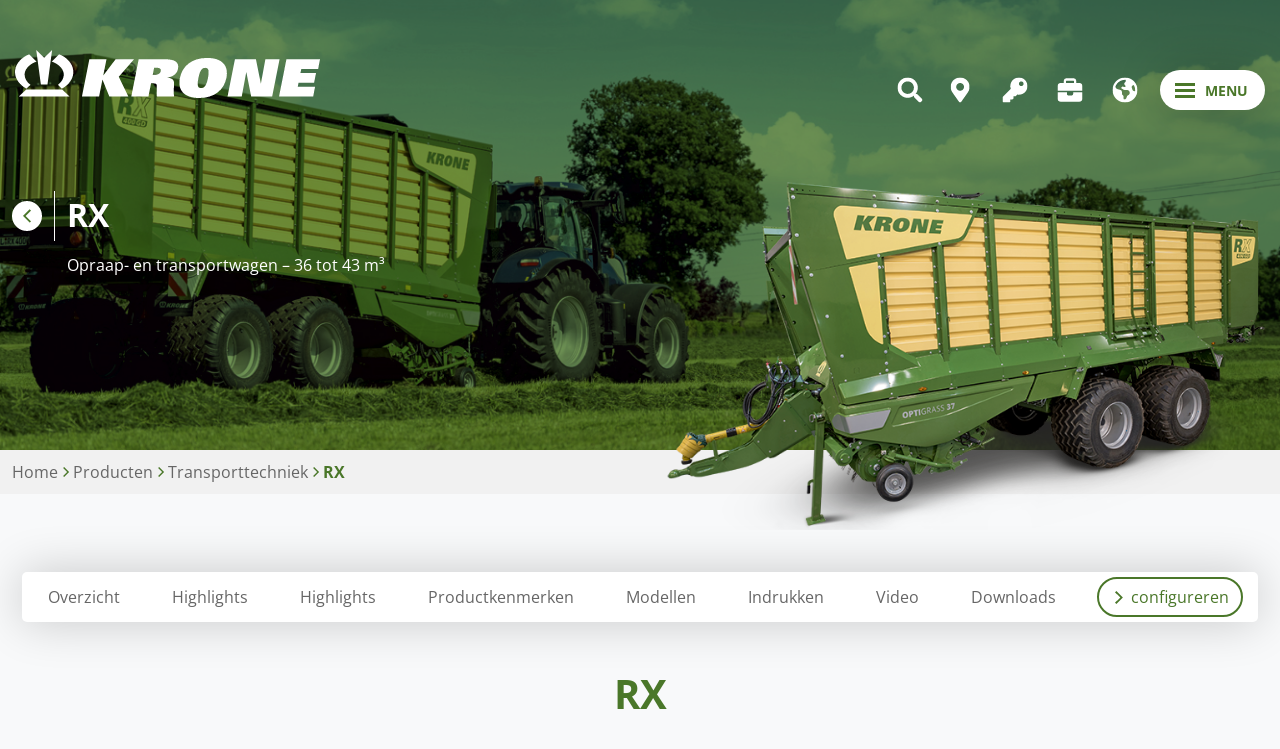

--- FILE ---
content_type: text/html; charset=utf-8
request_url: https://www.krone-agriculture.com/nl/producten/transporttechniek/rx
body_size: 65247
content:
<!DOCTYPE html>
<html dir="ltr" lang="nl-NL">
<head>

<meta charset="utf-8">
<!-- 
	This website is powered by TYPO3 - inspiring people to share!
	TYPO3 is a free open source Content Management Framework initially created by Kasper Skaarhoj and licensed under GNU/GPL.
	TYPO3 is copyright 1998-2026 of Kasper Skaarhoj. Extensions are copyright of their respective owners.
	Information and contribution at https://typo3.org/
-->

<base href="t3update.krone-agriculture.com">
<link rel="icon" href="/typo3conf/ext/krone_site_package/Resources/Public/Icons/favicon.ico" type="image/png">
<title>RX | Opraap- en transportwagens | Ontdekken » KRONE</title>
<meta http-equiv="x-ua-compatible" content="IE=edge" />
<meta name="generator" content="TYPO3 CMS" />
<meta name="description" content="Specialist in  ruwvoeroogsttechniek ✅ 250+ machines met hoge capaciteit voor elke inzet – Made in Germany sinds 1906  ✅ KRONE » Nu ontdekken
" />
<meta name="viewport" content="width=device-width, initial-scale=1, shrink-to-fit=no" />
<meta name="author" content="KRONE Agriculture" />
<meta name="twitter:card" content="summary" />
<meta name="revisit-after" content="1 hour" />
<meta name="copyright" content="KRONE Agriculture" />
<meta name="publisher" content="KRONE Agriculture" />


<link rel="stylesheet" href="/typo3temp/assets/compressed/merged-7cdbcca2d1698a7bc9acdcffab9cacdd-ba287852b688cf35b8166fd57195a491.css.gzip?1768395760" media="all">






<!-- Google tag (gtag.js) -->
                      <script async src="https://www.googletagmanager.com/gtag/js?id=AW-11254929204"></script>
                      <script>
                        window.dataLayer = window.dataLayer || [];
                        function gtag(){dataLayer.push(arguments);}
                        gtag('js', new Date());
                        gtag('config', 'AW-11254929204');
                      </script><script src="/typo3conf/ext/krone_site_package/Resources/Public/JavaScript/google_analytics.js" data-cookieconsent="statistics" type="text/plain"></script>
<link rel="canonical" href="https://www.krone-agriculture.com/nl/producten/transporttechniek/rx"/>

<link rel="alternate" hreflang="de-de" href="https://www.krone-agriculture.com/de/produkte/transporttechnik/rx"/>
<link rel="alternate" hreflang="en" href="https://www.krone-agriculture.com/en/products/forage-wagons-and-trailers/rx"/>
<link rel="alternate" hreflang="fr-FR" href="https://www.krone.fr/produits/technique-de-transport/rx"/>
<link rel="alternate" hreflang="es-ES" href="https://www.krone-agriculture.com/es/productos/tecnologia-de-transporte/rx"/>
<link rel="alternate" hreflang="ru-RU" href="https://www.krone-rus.ru/katalog-produkcii/tekhnika-dlja-transportirovki-massy/rx"/>
<link rel="alternate" hreflang="cs-CZ" href="https://www.krone-agriculture.com/cz/vyrobni-program/dopravni-technika/rx"/>
<link rel="alternate" hreflang="it-IT" href="https://www.krone-agriculture.com/it/prodotti/tecnologia-dei-trasporti/rx"/>
<link rel="alternate" hreflang="nl-NL" href="https://www.krone-agriculture.com/nl/producten/transporttechniek/rx"/>
<link rel="alternate" hreflang="en-GB" href="https://www.krone-uk.com/products/forage-wagons-and-trailers/rx"/>
<link rel="alternate" hreflang="en-US" href="https://www.krone-northamerica.com/products/forage-wagons-and-trailers/rx"/>
<link rel="alternate" hreflang="x-default" href="https://www.krone-agriculture.com/de/produkte/transporttechnik/rx"/>
</head>
<body class="mobile os-android ">
<div class="body-wrapper">
  <!-- Google Tag Manager (noscript) -->
  <noscript>
    <iframe src="https://www.googletagmanager.com/ns.html?id=GTM-NNDZ8CNR"
                    height="0" width="0" style="display:none;visibility:hidden">
    </iframe>
  </noscript>
  <!-- End Google Tag Manager (noscript) -->

  

<header class="Live">
  <nav aria-label="navbar" class="navbar navbar-expand-md fixed-top navbar-light">
    <div class="container-fluid">
      <a class="navbar-brand mr-auto mr-md-3" href="/nl/">
        <svg version="1.1" id="Ebene_3" xmlns="http://www.w3.org/2000/svg" xmlns:xlink="http://www.w3.org/1999/xlink" x="0px" y="0px"
	 viewBox="0 0 507 79.8" style="enable-background:new 0 0 507 79.8;" xml:space="preserve">
<style type="text/css">
	.st0{fill:#FFFFFF;}
</style>
<g>
	<polygon class="st0" points="197.9,15.4 167.2,15.4 147.1,42.1 146.8,42.1 152.1,15.4 123.6,15.4 111.3,77.5 139.8,77.5 
		145.3,49.6 145.5,49.6 156.8,77.5 188.4,77.5 172.5,44.6 	"/>
	<path class="st0" d="M249,15.4h-43.4l-12.3,62.1h28.5l4.4-22.1h3.4c4.7,0,6.3,1.2,6.2,4.3c0,5.3-0.7,13.2,0.1,17.8h28.5
		c-1.5-9.4,0.5-18.2-0.1-23.5c-0.5-4.7-3.8-7.4-10.8-7.9v-0.2c11.5-2.2,16.1-7.7,17.5-14.8C273.2,19.4,264.7,15.4,249,15.4z
		 M242.3,35c-0.9,4.6-5.4,6.3-11,6.3h-2.4l2.4-11.8h2.6C239.6,29.5,243.1,30.4,242.3,35z"/>
	<polygon class="st0" points="416.2,15.4 408.8,55.6 408.6,55.6 400.5,15.4 365.6,15.4 353.3,77.5 376.9,77.5 384.4,37 384.6,37 
		392.6,77.5 427.5,77.5 439.8,15.4 	"/>
	<polygon class="st0" points="503.9,31.6 507,15.4 451.2,15.4 438.9,77.5 495.6,77.5 498.8,61.3 470,61.3 471.3,54.4 497.2,54.4 
		500.4,38.2 474.5,38.2 475.9,31.6 	"/>
	<polygon class="st0" points="54,57.3 61.7,0 48.5,12.7 35.3,0 43,57.3 	"/>
	<path class="st0" d="M19.1,64.3l6.6-6.4c-6.2-4.6-10.3-11-9.7-18.6c1.1-9.9,11.2-17.3,19.8-20L23.7,7.2
		c-11,3.7-22.4,14.5-23.5,26.6C-1.5,46.8,7.9,58.4,19.1,64.3z"/>
	<path class="st0" d="M73.3,7.2L61.2,19.3c8.6,2.8,18.7,10.1,19.8,20c0.6,7.5-3.5,14-9.7,18.6l6.6,6.4c11.2-5.9,20.6-17.5,18.9-30.5
		C95.7,21.7,84.3,10.8,73.3,7.2z"/>
	<polygon class="st0" points="18.6,65.6 6.3,77.5 90.7,77.5 78.4,65.6 	"/>
	<path class="st0" d="M319.4,13.2c-25.8,0-41.3,13.6-45.3,33.3c-3.9,19.7,6.2,33.3,32,33.3s41.3-13.6,45.3-33.3
		C355.4,26.7,345.2,13.2,319.4,13.2z M320.8,46.5c-3,14.6-6.8,16.8-11.3,16.8c-4.6,0-7.6-2.2-4.6-16.8c2.8-14.3,6.6-16.8,11.3-16.8
		C320.9,29.6,323.5,32.2,320.8,46.5z"/>
</g>
</svg>

        <svg version="1.1" id="Ebene_1" xmlns="http://www.w3.org/2000/svg" xmlns:xlink="http://www.w3.org/1999/xlink" x="0px" y="0px"
	 viewBox="0 0 112.7 90.6" style="enable-background:new 0 0 112.7 90.6;" xml:space="preserve">
<style type="text/css">
	.st0{fill:#FFFFFF;}
</style>
<g>
	<path class="st0" d="M62.5,67c2.8-22.3,6.9-44,9.7-67L56.7,15L41.2,0l9,67H62.5z"/>
	<path class="st0" d="M22.3,75.1l7.7-7.5c-7.3-5.4-12-12.9-11.4-21.7C20,34.4,31.8,25.8,41.9,22.5L27.7,8.4
		c-12.9,4.3-26.2,17-27.5,31.1C-1.7,54.7,9.2,68.3,22.3,75.1z"/>
	<path class="st0" d="M93.4,42.9C96,53,90.2,61.8,82.7,67.6l4.1,4.3c1.5,1.7,3.5,3.2,3.5,3.2s4.6-2.6,6.4-3.8
		C108,63.3,114,50.7,112.5,38c-2.6-13.3-14.4-25.3-27.1-29.6L71.1,22.8C80.3,25.5,90.8,32.8,93.4,42.9z"/>
	<polygon class="st0" points="21,76.6 7.1,90.2 7.3,90.6 105,90.6 91.5,76.6 	"/>
</g>
</svg>

      </a>

      

      <button class="navbar-toggler border-0" type="button" data-bs-toggle="modal" data-bs-target="#navigationModal">
        <div class="buttonwrapper">
          <span class="bottom"></span>
          <span class="middle"></span>
          <span class="top"></span>
        </div>
        <div class="menutitle">
          Menu
        </div>
      </button>

      <div class="nav-icon-wrapper">
        <div class="search">
          <form method="post" action="/nl/suche" class="search">
            <input type="text"
                   name="tx_kesearch_pi1[sword]"
                   placeholder="Zoek"
                   class="form-control header tx-indexedsearch-searchbox-sword"
                   autocomplete="off"/>
            <button type="submit" class="tx-indexedsearch-searchbox-button">
              <span class="nav-icon"
                    data-toggle="tooltip"
                    data-placement="bottom"
                    title="Zoek">
                <svg xmlns="http://www.w3.org/2000/svg" viewBox="0 0 512 512"><!-- Font Awesome Free 5.15.3 by @fontawesome - https://fontawesome.com License - https://fontawesome.com/license/free (Icons: CC BY 4.0, Fonts: SIL OFL 1.1, Code: MIT License) --><path d="M505 442.7L405.3 343c-4.5-4.5-10.6-7-17-7H372c27.6-35.3 44-79.7 44-128C416 93.1 322.9 0 208 0S0 93.1 0 208s93.1 208 208 208c48.3 0 92.7-16.4 128-44v16.3c0 6.4 2.5 12.5 7 17l99.7 99.7c9.4 9.4 24.6 9.4 33.9 0l28.3-28.3c9.4-9.4 9.4-24.6.1-34zM208 336c-70.7 0-128-57.2-128-128 0-70.7 57.2-128 128-128 70.7 0 128 57.2 128 128 0 70.7-57.2 128-128 128z"/></svg>
              </span>
            </button>
          </form>
        </div>

        <span class="nav-icon"
              data-toggle="tooltip"
              data-placement="bottom"
              title="Dealers search">
          <div href="#"
               class="locationModal"
               title="Dealers search"
               data-bs-toggle="modal"
               data-bs-target="#locationModal">
            <svg xmlns="http://www.w3.org/2000/svg" viewBox="0 0 384 512"><!-- Font Awesome Free 5.15.3 by @fontawesome - https://fontawesome.com License - https://fontawesome.com/license/free (Icons: CC BY 4.0, Fonts: SIL OFL 1.1, Code: MIT License) --><path d="M172.268 501.67C26.97 291.031 0 269.413 0 192 0 85.961 85.961 0 192 0s192 85.961 192 192c0 77.413-26.97 99.031-172.268 309.67-9.535 13.774-29.93 13.773-39.464 0zM192 272c44.183 0 80-35.817 80-80s-35.817-80-80-80-80 35.817-80 80 35.817 80 80 80z"/></svg>
          </div>
        </span>

        <a href="https://mykrone.green/"
           class="nav-icon"
           data-toggle="tooltip"
           data-placement="bottom"
           title="mykrone.green"
           target="_blank">
          <svg xmlns="http://www.w3.org/2000/svg" viewBox="0 0 512 512"><!-- Font Awesome Free 5.15.3 by @fontawesome - https://fontawesome.com License - https://fontawesome.com/license/free (Icons: CC BY 4.0, Fonts: SIL OFL 1.1, Code: MIT License) --><path d="M512 176.001C512 273.203 433.202 352 336 352c-11.22 0-22.19-1.062-32.827-3.069l-24.012 27.014A23.999 23.999 0 0 1 261.223 384H224v40c0 13.255-10.745 24-24 24h-40v40c0 13.255-10.745 24-24 24H24c-13.255 0-24-10.745-24-24v-78.059c0-6.365 2.529-12.47 7.029-16.971l161.802-161.802C163.108 213.814 160 195.271 160 176 160 78.798 238.797.001 335.999 0 433.488-.001 512 78.511 512 176.001zM336 128c0 26.51 21.49 48 48 48s48-21.49 48-48-21.49-48-48-48-48 21.49-48 48z"/></svg>
        </a>

        

        

        
          <a href="https://krone-group.com/karriere/"
             class="nav-icon"
             data-toggle="tooltip"
             data-placement="bottom"
             title="KRONE Career"
             target="_blank">
            <svg version="1.1" id="Ebene_1" xmlns="http://www.w3.org/2000/svg" xmlns:xlink="http://www.w3.org/1999/xlink" x="0px" y="0px"
	 viewBox="0 0 512 512" style="enable-background:new 0 0 512 512;" xml:space="preserve">
<path d="M184,64h144c4.4,0,8,3.6,8,8v40H176V72C176,67.6,179.6,64,184,64z M128,72v40H64c-35.3,0-64,28.7-64,64v96h192h128h192v-96
	c0-35.3-28.7-64-64-64h-64V72c0-30.9-25.1-56-56-56H184C153.1,16,128,41.1,128,72z M512,304H320v32c0,17.7-14.3,32-32,32h-64
	c-17.7,0-32-14.3-32-32v-32H0v128c0,35.3,28.7,64,64,64h384c35.3,0,64-28.7,64-64V304z"/>
</svg>

          </a>
        

        

        
		
        

        <span class="nav-icon"
              data-bs-toggle="modal"
              data-bs-target="#countriesModal">
          
          <svg xmlns="http://www.w3.org/2000/svg" viewBox="0 0 512 512"><!--! Font Awesome Pro 6.2.1 by @fontawesome - https://fontawesome.com License - https://fontawesome.com/license (Commercial License) Copyright 2022 Fonticons, Inc. --><path d="M57.7 193l9.4 16.4c8.3 14.5 21.9 25.2 38 29.8L163 255.7c17.2 4.9 29 20.6 29 38.5v39.9c0 11 6.2 21 16 25.9s16 14.9 16 25.9v39c0 15.6 14.9 26.9 29.9 22.6c16.1-4.6 28.6-17.5 32.7-33.8l2.8-11.2c4.2-16.9 15.2-31.4 30.3-40l8.1-4.6c15-8.5 24.2-24.5 24.2-41.7v-8.3c0-12.7-5.1-24.9-14.1-33.9l-3.9-3.9c-9-9-21.2-14.1-33.9-14.1H257c-11.1 0-22.1-2.9-31.8-8.4l-34.5-19.7c-4.3-2.5-7.6-6.5-9.2-11.2c-3.2-9.6 1.1-20 10.2-24.5l5.9-3c6.6-3.3 14.3-3.9 21.3-1.5l23.2 7.7c8.2 2.7 17.2-.4 21.9-7.5c4.7-7 4.2-16.3-1.2-22.8l-13.6-16.3c-10-12-9.9-29.5 .3-41.3l15.7-18.3c8.8-10.3 10.2-25 3.5-36.7l-2.4-4.2c-3.5-.2-6.9-.3-10.4-.3C163.1 48 84.4 108.9 57.7 193zM464 256c0-36.8-9.6-71.4-26.4-101.5L412 164.8c-15.7 6.3-23.8 23.8-18.5 39.8l16.9 50.7c3.5 10.4 12 18.3 22.6 20.9l29.1 7.3c1.2-9 1.8-18.2 1.8-27.5zm48 0c0 141.4-114.6 256-256 256S0 397.4 0 256S114.6 0 256 0S512 114.6 512 256z"/></svg>

        </span>
      </div>
    </div>
  </nav>

  <div class="modal fade" id="navigationModal" tabindex="-1" role="dialog" aria-labelledby="navigationModalLabel"
     aria-hidden="true">
  <div class="modal-dialog modal-dialog-centered" role="document">
    <div class="modal-content">
      <div class="navbarwrapper">
        <div class="container-fluid">
          <button class="navbar-toggler" type="button" data-bs-toggle="modal" data-bs-target="#navigationModal">
            <div class="buttonwrapper">
              <span class="bottom"></span>
              <span class="middle"></span>
              <span class="top"></span>
            </div>
            <div class="menutitle">
              close
            </div>
          </button>

          
            <div class="nav-icon-wrapper">
              <a
                href="/nl/suche"
                class="nav-icon"
                data-bs-toggle="tooltip"
                data-bs-placement="bottom"
                title=""
              >
                <svg xmlns="http://www.w3.org/2000/svg" viewBox="0 0 512 512"><!-- Font Awesome Free 5.15.3 by @fontawesome - https://fontawesome.com License - https://fontawesome.com/license/free (Icons: CC BY 4.0, Fonts: SIL OFL 1.1, Code: MIT License) --><path d="M505 442.7L405.3 343c-4.5-4.5-10.6-7-17-7H372c27.6-35.3 44-79.7 44-128C416 93.1 322.9 0 208 0S0 93.1 0 208s93.1 208 208 208c48.3 0 92.7-16.4 128-44v16.3c0 6.4 2.5 12.5 7 17l99.7 99.7c9.4 9.4 24.6 9.4 33.9 0l28.3-28.3c9.4-9.4 9.4-24.6.1-34zM208 336c-70.7 0-128-57.2-128-128 0-70.7 57.2-128 128-128 70.7 0 128 57.2 128 128 0 70.7-57.2 128-128 128z"/></svg>
              </a>
            </div>

            

          

          

          <ul class="navigationContainer firstNav">
            
              

              <li class="nav-item dropdown ultimate dropdown-level-1 active">
                <a
                  class="nav-link dropdown-toggle"
                  href="/nl/producten"
                  target="_self"
                >
                  Producten
                </a>

                
                  <div class="linkarrow">
                    <svg version="1.1" id="Ebene_1" xmlns="http://www.w3.org/2000/svg" xmlns:xlink="http://www.w3.org/1999/xlink" x="0px" y="0px"
	 viewBox="0 0 3.6 6" style="enable-background:new 0 0 3.6 6;" xml:space="preserve">
<style type="text/css">
	.st0{fill:#4A7729;}
</style>
<polygon class="st0" points="0.6,0 0,0.6 2.4,3 0,5.4 0.6,6 3.6,3 "/>
</svg>

                  </div>

                  <ul class="dropdown-menu secondNav">
                    
                      

                      <li class="nav-item dropdown-level-2 ">
                        <a
                          class="nav-link"
                          href="/nl/producten/schijvenmaaiers"
                          target="_self"
                        >
                          
                            <span class="iconwrapper toggle-filled">
                              <img src="/typo3conf/ext/krone_site_package/Resources/Public/Icons/category/scheibenmaehwerke.png" />
                              <img class="filled" src="/typo3conf/ext/krone_site_package/Resources/Public/Icons/category/filled_scheibenmaehwerke.png" />
                            </span>
                          

                          <span class="h6 m-0">
                            Schijvenmaaiers
                          </span>
                        </a>

                        
                          <div class="linkarrow">
                            <svg version="1.1" id="Ebene_1" xmlns="http://www.w3.org/2000/svg" xmlns:xlink="http://www.w3.org/1999/xlink" x="0px" y="0px"
	 viewBox="0 0 3.6 6" style="enable-background:new 0 0 3.6 6;" xml:space="preserve">
<style type="text/css">
	.st0{fill:#4A7729;}
</style>
<polygon class="st0" points="0.6,0 0,0.6 2.4,3 0,5.4 0.6,6 3.6,3 "/>
</svg>

                          </div>

                          <ul class="dropdown-menu thirdNav productNav">
                            
                              <li class="nav-item ">
                                <a
                                  class="nav-link "
                                  href="/nl/producten/schijvenmaaiers/easycut-f"
                                  data-bs-toggle="tooltip"
                                  data-bs-placement="bottom"
                                  title="Frontschijvenmaaiers"
                                >
                                  
                                      
                                        <img class="navigation-cropped" src="/fileadmin/_processed_/7/5/csm_EasyCut_Freisteller_468x468px_14_c46259e600.png" width="240" height="160" alt="[Translate to NL:] " title="[Translate to NL:] " />
                                      
                                      <span class="title">
                                          <span class="h6 m-0">
                                            EasyCut F
                                          </span>

                                          
                                            <span class="subtitle">
                                              Frontschijvenmaaiers
                                            </span>
                                          
                                    </span>
                                    
                                </a>
                              </li>
                            
                              <li class="nav-item ">
                                <a
                                  class="nav-link "
                                  href="/nl/producten/schijvenmaaiers/activemow-r"
                                  data-bs-toggle="tooltip"
                                  data-bs-placement="bottom"
                                  title="Achtermaaiers"
                                >
                                  
                                      
                                        <img class="navigation-cropped" src="/fileadmin/_processed_/9/f/csm_ActiveMow_KRONE_Freisteller_468x468px_90896875ef.png" width="240" height="160" alt="[Translate to NL:] " title="[Translate to NL:] " />
                                      
                                      <span class="title">
                                          <span class="h6 m-0">
                                            ActiveMow R
                                          </span>

                                          
                                            <span class="subtitle">
                                              Achtermaaiers
                                            </span>
                                          
                                    </span>
                                    
                                </a>
                              </li>
                            
                              <li class="nav-item ">
                                <a
                                  class="nav-link "
                                  href="/nl/producten/schijvenmaaiers/easycut-r"
                                  data-bs-toggle="tooltip"
                                  data-bs-placement="bottom"
                                  title="Achtermaaiers"
                                >
                                  
                                      
                                        <img class="navigation-cropped" src="/fileadmin/_processed_/7/5/csm_EasyCut_R_468x468px_57ba0a365d.png" width="240" height="160" alt="[Translate to NL:] " title="[Translate to NL:] " />
                                      
                                      <span class="title">
                                          <span class="h6 m-0">
                                            EasyCut R
                                          </span>

                                          
                                            <span class="subtitle">
                                              Achtermaaiers
                                            </span>
                                          
                                    </span>
                                    
                                </a>
                              </li>
                            
                              <li class="nav-item ">
                                <a
                                  class="nav-link "
                                  href="/nl/producten/schijvenmaaiers/easycut-ts/tc"
                                  data-bs-toggle="tooltip"
                                  data-bs-placement="bottom"
                                  title="Getrokken schijvenmaaiers"
                                >
                                  
                                      
                                        <img class="navigation-cropped" src="/fileadmin/_processed_/4/c/csm_EasyCutTS_TC_Freisteller-02_468x468px17_e254895969.png" width="240" height="160" alt="[Translate to NL:] " title="[Translate to NL:] " />
                                      
                                      <span class="title">
                                          <span class="h6 m-0">
                                            EasyCut TS/TC
                                          </span>

                                          
                                            <span class="subtitle">
                                              Getrokken schijvenmaaiers
                                            </span>
                                          
                                    </span>
                                    
                                </a>
                              </li>
                            
                              <li class="nav-item ">
                                <a
                                  class="nav-link "
                                  href="/nl/producten/schijvenmaaiers/easycut-b"
                                  data-bs-toggle="tooltip"
                                  data-bs-placement="bottom"
                                  title="Maaicombinaties"
                                >
                                  
                                      
                                        <img class="navigation-cropped" src="/fileadmin/_processed_/5/1/csm_EasyCutB_Freisteller_468x468px13_dcaf1d42a4.png" width="240" height="160" alt="[Translate to NL:] " title="[Translate to NL:] " />
                                      
                                      <span class="title">
                                          <span class="h6 m-0">
                                            EasyCut B
                                          </span>

                                          
                                            <span class="subtitle">
                                              Maaicombinaties
                                            </span>
                                          
                                    </span>
                                    
                                </a>
                              </li>
                            
                              <li class="nav-item ">
                                <a
                                  class="nav-link "
                                  href="/nl/producten/schijvenmaaiers/easycut-f-highland"
                                  data-bs-toggle="tooltip"
                                  data-bs-placement="bottom"
                                  title="Frontschijvenmaaiers"
                                >
                                  
                                      
                                        <img class="navigation-cropped" src="/fileadmin/_processed_/4/b/csm_EasyCut_F_Highland_468x468px_13a01ebe6c.png" width="240" height="160" alt="[Translate to NL:] " title="[Translate to NL:] " />
                                      
                                      <span class="title">
                                          <span class="h6 m-0">
                                            EasyCut F Highland
                                          </span>

                                          
                                            <span class="subtitle">
                                              Frontschijvenmaaiers
                                            </span>
                                          
                                    </span>
                                    
                                </a>
                              </li>
                            
                            <li class="last-element level-3">
                              <span class="scroll-nav level-3">
                                <span class="pulseRotate">
                                  <svg version="1.1" id="Ebene_1" xmlns="http://www.w3.org/2000/svg" xmlns:xlink="http://www.w3.org/1999/xlink" x="0px" y="0px"
	 viewBox="0 0 3.6 6" style="enable-background:new 0 0 3.6 6;" xml:space="preserve">
<polygon points="0.6,0 0,0.6 2.4,3 0,5.4 0.6,6 3.6,3 "/>
</svg>

                                </span>
                            </span>
                            </li>
                          </ul>
                        
                      </li>
                    
                      

                      <li class="nav-item dropdown-level-2 ">
                        <a
                          class="nav-link"
                          href="/nl/producten/schudders"
                          target="_self"
                        >
                          
                            <span class="iconwrapper toggle-filled">
                              <img src="/typo3conf/ext/krone_site_package/Resources/Public/Icons/category/kreiselzettwender.png" />
                              <img class="filled" src="/typo3conf/ext/krone_site_package/Resources/Public/Icons/category/filled_kreiselzettwender.png" />
                            </span>
                          

                          <span class="h6 m-0">
                            Schudders
                          </span>
                        </a>

                        
                          <div class="linkarrow">
                            <svg version="1.1" id="Ebene_1" xmlns="http://www.w3.org/2000/svg" xmlns:xlink="http://www.w3.org/1999/xlink" x="0px" y="0px"
	 viewBox="0 0 3.6 6" style="enable-background:new 0 0 3.6 6;" xml:space="preserve">
<style type="text/css">
	.st0{fill:#4A7729;}
</style>
<polygon class="st0" points="0.6,0 0,0.6 2.4,3 0,5.4 0.6,6 3.6,3 "/>
</svg>

                          </div>

                          <ul class="dropdown-menu thirdNav productNav">
                            
                              <li class="nav-item ">
                                <a
                                  class="nav-link "
                                  href="/nl/producten/schudders/vendro"
                                  data-bs-toggle="tooltip"
                                  data-bs-placement="bottom"
                                  title="Cirkelschudders van de laatste generatie"
                                >
                                  
                                      
                                        <img class="navigation-cropped" src="/fileadmin/_processed_/3/d/csm_Vendro_Freisteller_468x468px34_cae6bbd02e.png" width="240" height="160" alt="[Translate to NL:] " title="[Translate to NL:] " />
                                      
                                      <span class="title">
                                          <span class="h6 m-0">
                                            Vendro
                                          </span>

                                          
                                            <span class="subtitle">
                                              Cirkelschudders van de laatste generatie
                                            </span>
                                          
                                    </span>
                                    
                                </a>
                              </li>
                            
                              <li class="nav-item ">
                                <a
                                  class="nav-link "
                                  href="/nl/producten/schudders/kwt"
                                  data-bs-toggle="tooltip"
                                  data-bs-placement="bottom"
                                  title="Cirkelschudders"
                                >
                                  
                                      
                                        <img class="navigation-cropped" src="/fileadmin/_processed_/0/3/csm_Freisteller_KWT_468x468px_aec722e4d8.png" width="240" height="160" alt="[Translate to NL:] " title="[Translate to NL:] " />
                                      
                                      <span class="title">
                                          <span class="h6 m-0">
                                            KWT
                                          </span>

                                          
                                            <span class="subtitle">
                                              Cirkelschudders
                                            </span>
                                          
                                    </span>
                                    
                                </a>
                              </li>
                            
                              <li class="nav-item ">
                                <a
                                  class="nav-link "
                                  href="/nl/products/krone-highland/vendro-highland"
                                  data-bs-toggle="tooltip"
                                  data-bs-placement="bottom"
                                  title="Schudders"
                                >
                                  
                                      
                                        <img class="navigation-cropped" src="/fileadmin/_processed_/8/c/csm_Freisteller_Highland_Vendro_468x468px_3d3deddc5c.png" width="240" height="160" alt="[Translate to NL:] " title="[Translate to NL:] " />
                                      
                                      <span class="title">
                                          <span class="h6 m-0">
                                            Vendro Highland
                                          </span>

                                          
                                            <span class="subtitle">
                                              Schudders
                                            </span>
                                          
                                    </span>
                                    
                                </a>
                              </li>
                            
                            <li class="last-element level-3">
                              <span class="scroll-nav level-3">
                                <span class="pulseRotate">
                                  <svg version="1.1" id="Ebene_1" xmlns="http://www.w3.org/2000/svg" xmlns:xlink="http://www.w3.org/1999/xlink" x="0px" y="0px"
	 viewBox="0 0 3.6 6" style="enable-background:new 0 0 3.6 6;" xml:space="preserve">
<polygon points="0.6,0 0,0.6 2.4,3 0,5.4 0.6,6 3.6,3 "/>
</svg>

                                </span>
                            </span>
                            </li>
                          </ul>
                        
                      </li>
                    
                      

                      <li class="nav-item dropdown-level-2 ">
                        <a
                          class="nav-link"
                          href="/nl/producten/harken"
                          target="_self"
                        >
                          
                            <span class="iconwrapper toggle-filled">
                              <img src="/typo3conf/ext/krone_site_package/Resources/Public/Icons/category/kreiselschwader.png" />
                              <img class="filled" src="/typo3conf/ext/krone_site_package/Resources/Public/Icons/category/filled_kreiselschwader.png" />
                            </span>
                          

                          <span class="h6 m-0">
                            Harken
                          </span>
                        </a>

                        
                          <div class="linkarrow">
                            <svg version="1.1" id="Ebene_1" xmlns="http://www.w3.org/2000/svg" xmlns:xlink="http://www.w3.org/1999/xlink" x="0px" y="0px"
	 viewBox="0 0 3.6 6" style="enable-background:new 0 0 3.6 6;" xml:space="preserve">
<style type="text/css">
	.st0{fill:#4A7729;}
</style>
<polygon class="st0" points="0.6,0 0,0.6 2.4,3 0,5.4 0.6,6 3.6,3 "/>
</svg>

                          </div>

                          <ul class="dropdown-menu thirdNav productNav">
                            
                              <li class="nav-item ">
                                <a
                                  class="nav-link "
                                  href="/nl/producten/harken/swadro-sts"
                                  data-bs-toggle="tooltip"
                                  data-bs-placement="bottom"
                                  title="Cirkelharken met zijafleg"
                                >
                                  
                                      
                                        <img class="navigation-cropped" src="/fileadmin/_processed_/e/c/csm_SwadroS_TS-Freisteller_468x468px29_e239576a41.png" width="240" height="160" alt="" />
                                      
                                      <span class="title">
                                          <span class="h6 m-0">
                                            Swadro S | TS
                                          </span>

                                          
                                            <span class="subtitle">
                                              Cirkelharken met zijafleg
                                            </span>
                                          
                                    </span>
                                    
                                </a>
                              </li>
                            
                              <li class="nav-item ">
                                <a
                                  class="nav-link "
                                  href="/nl/producten/harken/swadrotc"
                                  data-bs-toggle="tooltip"
                                  data-bs-placement="bottom"
                                  title="Cirkelharken met middenafleg"
                                >
                                  
                                      
                                        <img class="navigation-cropped" src="/fileadmin/_processed_/6/5/csm_SwadroTC_Freisteller_468x468px30_80b0653b0e.png" width="240" height="160" alt="" />
                                      
                                      <span class="title">
                                          <span class="h6 m-0">
                                            Swadro TC
                                          </span>

                                          
                                            <span class="subtitle">
                                              Cirkelharken met middenafleg
                                            </span>
                                          
                                    </span>
                                    
                                </a>
                              </li>
                            
                              <li class="nav-item ">
                                <a
                                  class="nav-link "
                                  href="/nl/producten/harken/swadro-s-highland"
                                  data-bs-toggle="tooltip"
                                  data-bs-placement="bottom"
                                  title="Harken"
                                >
                                  
                                      
                                        <img class="navigation-cropped" src="/fileadmin/_processed_/e/0/csm_Freisteller_Highland_Swadro_468x468px_e4de84fa0f.png" width="240" height="160" alt="[Translate to NL:] " title="[Translate to NL:] " />
                                      
                                      <span class="title">
                                          <span class="h6 m-0">
                                            Swadro S Highland
                                          </span>

                                          
                                            <span class="subtitle">
                                              Harken
                                            </span>
                                          
                                    </span>
                                    
                                </a>
                              </li>
                            
                            <li class="last-element level-3">
                              <span class="scroll-nav level-3">
                                <span class="pulseRotate">
                                  <svg version="1.1" id="Ebene_1" xmlns="http://www.w3.org/2000/svg" xmlns:xlink="http://www.w3.org/1999/xlink" x="0px" y="0px"
	 viewBox="0 0 3.6 6" style="enable-background:new 0 0 3.6 6;" xml:space="preserve">
<polygon points="0.6,0 0,0.6 2.4,3 0,5.4 0.6,6 3.6,3 "/>
</svg>

                                </span>
                            </span>
                            </li>
                          </ul>
                        
                      </li>
                    
                      

                      <li class="nav-item dropdown-level-2 ">
                        <a
                          class="nav-link"
                          href="/nl/producten/krone-highland"
                          target="_self"
                        >
                          
                            <span class="iconwrapper toggle-filled">
                              <img src="/typo3conf/ext/krone_site_package/Resources/Public/Icons/category/highland.png" />
                              <img class="filled" src="/typo3conf/ext/krone_site_package/Resources/Public/Icons/category/filled_highland.png" />
                            </span>
                          

                          <span class="h6 m-0">
                            KRONE Highland
                          </span>
                        </a>

                        
                          <div class="linkarrow">
                            <svg version="1.1" id="Ebene_1" xmlns="http://www.w3.org/2000/svg" xmlns:xlink="http://www.w3.org/1999/xlink" x="0px" y="0px"
	 viewBox="0 0 3.6 6" style="enable-background:new 0 0 3.6 6;" xml:space="preserve">
<style type="text/css">
	.st0{fill:#4A7729;}
</style>
<polygon class="st0" points="0.6,0 0,0.6 2.4,3 0,5.4 0.6,6 3.6,3 "/>
</svg>

                          </div>

                          <ul class="dropdown-menu thirdNav productNav">
                            
                              <li class="nav-item ">
                                <a
                                  class="nav-link "
                                  href="/nl/products/krone-highland/vendro-highland"
                                  data-bs-toggle="tooltip"
                                  data-bs-placement="bottom"
                                  title="Schudders"
                                >
                                  
                                      
                                        <img class="navigation-cropped" src="/fileadmin/_processed_/8/c/csm_Freisteller_Highland_Vendro_468x468px_3d3deddc5c.png" width="240" height="160" alt="[Translate to NL:] " title="[Translate to NL:] " />
                                      
                                      <span class="title">
                                          <span class="h6 m-0">
                                            Vendro Highland
                                          </span>

                                          
                                            <span class="subtitle">
                                              Schudders
                                            </span>
                                          
                                    </span>
                                    
                                </a>
                              </li>
                            
                              <li class="nav-item ">
                                <a
                                  class="nav-link "
                                  href="/nl/products/krone-highland/swadro-s-highland"
                                  data-bs-toggle="tooltip"
                                  data-bs-placement="bottom"
                                  title="Harken"
                                >
                                  
                                      
                                        <img class="navigation-cropped" src="/fileadmin/_processed_/e/0/csm_Freisteller_Highland_Swadro_468x468px_e4de84fa0f.png" width="240" height="160" alt="[Translate to NL:] " title="[Translate to NL:] " />
                                      
                                      <span class="title">
                                          <span class="h6 m-0">
                                            Swadro S Highland
                                          </span>

                                          
                                            <span class="subtitle">
                                              Harken
                                            </span>
                                          
                                    </span>
                                    
                                </a>
                              </li>
                            
                              <li class="nav-item ">
                                <a
                                  class="nav-link "
                                  href="/nl/products/krone-highland/easycut-f-highland"
                                  data-bs-toggle="tooltip"
                                  data-bs-placement="bottom"
                                  title="Frontschijvenmaaiers"
                                >
                                  
                                      
                                        <img class="navigation-cropped" src="/fileadmin/_processed_/4/b/csm_EasyCut_F_Highland_468x468px_13a01ebe6c.png" width="240" height="160" alt="[Translate to NL:] " title="[Translate to NL:] " />
                                      
                                      <span class="title">
                                          <span class="h6 m-0">
                                            EasyCut F Highland
                                          </span>

                                          
                                            <span class="subtitle">
                                              Frontschijvenmaaiers
                                            </span>
                                          
                                    </span>
                                    
                                </a>
                              </li>
                            
                            <li class="last-element level-3">
                              <span class="scroll-nav level-3">
                                <span class="pulseRotate">
                                  <svg version="1.1" id="Ebene_1" xmlns="http://www.w3.org/2000/svg" xmlns:xlink="http://www.w3.org/1999/xlink" x="0px" y="0px"
	 viewBox="0 0 3.6 6" style="enable-background:new 0 0 3.6 6;" xml:space="preserve">
<polygon points="0.6,0 0,0.6 2.4,3 0,5.4 0.6,6 3.6,3 "/>
</svg>

                                </span>
                            </span>
                            </li>
                          </ul>
                        
                      </li>
                    
                      

                      <li class="nav-item dropdown-level-2 ">
                        <a
                          class="nav-link"
                          href="/nl/producten/rondebalenpersen"
                          target="_self"
                        >
                          
                            <span class="iconwrapper toggle-filled">
                              <img src="/typo3conf/ext/krone_site_package/Resources/Public/Icons/category/rundballenpressen.png" />
                              <img class="filled" src="/typo3conf/ext/krone_site_package/Resources/Public/Icons/category/filled_rundballenpressen.png" />
                            </span>
                          

                          <span class="h6 m-0">
                            Rondebalenpersen
                          </span>
                        </a>

                        
                          <div class="linkarrow">
                            <svg version="1.1" id="Ebene_1" xmlns="http://www.w3.org/2000/svg" xmlns:xlink="http://www.w3.org/1999/xlink" x="0px" y="0px"
	 viewBox="0 0 3.6 6" style="enable-background:new 0 0 3.6 6;" xml:space="preserve">
<style type="text/css">
	.st0{fill:#4A7729;}
</style>
<polygon class="st0" points="0.6,0 0,0.6 2.4,3 0,5.4 0.6,6 3.6,3 "/>
</svg>

                          </div>

                          <ul class="dropdown-menu thirdNav productNav">
                            
                              <li class="nav-item ">
                                <a
                                  class="nav-link "
                                  href="/nl/producten/rondebalenpersen/bellima"
                                  data-bs-toggle="tooltip"
                                  data-bs-placement="bottom"
                                  title="Vastekamerpers"
                                >
                                  
                                      
                                        <img class="navigation-cropped" src="/fileadmin/_processed_/0/4/csm_Bellima_KRONE_Freisteller_468x468px3_1b2baf5141.png" width="240" height="160" alt="[Translate to NL:] " title="[Translate to NL:] " />
                                      
                                      <span class="title">
                                          <span class="h6 m-0">
                                            Bellima
                                          </span>

                                          
                                            <span class="subtitle">
                                              Vastekamerpers
                                            </span>
                                          
                                    </span>
                                    
                                </a>
                              </li>
                            
                              <li class="nav-item ">
                                <a
                                  class="nav-link "
                                  href="/nl/producten/rondebalenpersen/fortima"
                                  data-bs-toggle="tooltip"
                                  data-bs-placement="bottom"
                                  title="Vaste kamer of variabele perskamer"
                                >
                                  
                                      
                                        <img class="navigation-cropped" src="/fileadmin/_processed_/6/f/csm_Fortima_Freisteller_468x468px20_62bb2513c4.png" width="240" height="160" alt="" />
                                      
                                      <span class="title">
                                          <span class="h6 m-0">
                                            Fortima
                                          </span>

                                          
                                            <span class="subtitle">
                                              Vaste kamer of variabele perskamer
                                            </span>
                                          
                                    </span>
                                    
                                </a>
                              </li>
                            
                              <li class="nav-item ">
                                <a
                                  class="nav-link "
                                  href="/nl/producten/rondebalenpersen/comprima"
                                  data-bs-toggle="tooltip"
                                  data-bs-placement="bottom"
                                  title="Vaste, semivariabele of variabele perskamer - ook als pers-wikkelcombinatie"
                                >
                                  
                                      
                                        <img class="navigation-cropped" src="/fileadmin/_processed_/0/1/csm_Comprima_Freisteller_468x468px11_f9daee659a.png" width="240" height="160" alt="[Translate to NL:] " title="[Translate to NL:] " />
                                      
                                      <span class="title">
                                          <span class="h6 m-0">
                                            Comprima
                                          </span>

                                          
                                            <span class="subtitle">
                                              Vaste, semivariabele of variabele perskamer - ook als pers-wikkelcombinatie
                                            </span>
                                          
                                    </span>
                                    
                                </a>
                              </li>
                            
                              <li class="nav-item ">
                                <a
                                  class="nav-link "
                                  href="/nl/producten/rondebalenpersen/comprima-plus"
                                  data-bs-toggle="tooltip"
                                  data-bs-placement="bottom"
                                  title="Semivariabele of variabele kamer - ook als pers-wikkelcombinatie"
                                >
                                  
                                      
                                        <img class="navigation-cropped" src="/fileadmin/_processed_/7/2/csm_Comprima_Plus_Freisteller_468x468px12_3fc2796f9a.png" width="240" height="160" alt="[Translate to NL:] " title="[Translate to NL:] " />
                                      
                                      <span class="title">
                                          <span class="h6 m-0">
                                            Comprima Plus
                                          </span>

                                          
                                            <span class="subtitle">
                                              Semivariabele of variabele kamer - ook als pers-wikkelcombinatie
                                            </span>
                                          
                                    </span>
                                    
                                </a>
                              </li>
                            
                              <li class="nav-item ">
                                <a
                                  class="nav-link "
                                  href="/nl/producten/rondebalenpersen/compack-pro"
                                  data-bs-toggle="tooltip"
                                  data-bs-placement="bottom"
                                  title="Semivariabele of variabele kamer - ook als pers-wikkelcombinatie"
                                >
                                  
                                      
                                        <img class="navigation-cropped" src="/fileadmin/_processed_/6/d/csm_ComPack_AK17649_275143_468_fc3b57f496.png" width="240" height="160" alt="" />
                                      
                                      <span class="title">
                                          <span class="h6 m-0">
                                            ComPack Pro
                                          </span>

                                          
                                            <span class="subtitle">
                                              Semivariabele of variabele kamer - ook als pers-wikkelcombinatie
                                            </span>
                                          
                                    </span>
                                    
                                </a>
                              </li>
                            
                              <li class="nav-item ">
                                <a
                                  class="nav-link "
                                  href="/nl/producten/rondebalenpersen/combipack-hdp"
                                  data-bs-toggle="tooltip"
                                  data-bs-placement="bottom"
                                  title="Rondebalenpersen"
                                >
                                  
                                      
                                        <img class="navigation-cropped" src="/fileadmin/_processed_/9/a/csm_CombiPACK__AK_270094_468px_e8c97eae1e.png" width="240" height="160" alt="" />
                                      
                                      <span class="title">
                                          <span class="h6 m-0">
                                            CombiPack HDP
                                          </span>

                                          
                                            <span class="subtitle">
                                              Rondebalenpersen
                                            </span>
                                          
                                    </span>
                                    
                                </a>
                              </li>
                            
                              <li class="nav-item ">
                                <a
                                  class="nav-link "
                                  href="/nl/producten/rondebalenpersen/varipack"
                                  data-bs-toggle="tooltip"
                                  data-bs-placement="bottom"
                                  title="Volledig variabele perskamer - specialist voor droog oogstgoed"
                                >
                                  
                                      
                                        <img class="navigation-cropped" src="/fileadmin/_processed_/1/c/csm_VariPack_Freisteller_01_a70a02f9f9.png" width="240" height="160" alt="" />
                                      
                                      <span class="title">
                                          <span class="h6 m-0">
                                            VariPack
                                          </span>

                                          
                                            <span class="subtitle">
                                              Volledig variabele perskamer - specialist voor droog oogstgoed
                                            </span>
                                          
                                    </span>
                                    
                                </a>
                              </li>
                            
                              <li class="nav-item ">
                                <a
                                  class="nav-link "
                                  href="/nl/producten/rondebalenpersen/varipack-plus"
                                  data-bs-toggle="tooltip"
                                  data-bs-placement="bottom"
                                  title="Volledig variabele perskamer - specialist voor droog oogstgoed"
                                >
                                  
                                      
                                        <img class="navigation-cropped" src="/fileadmin/_processed_/c/2/csm_VariPackPlus_Freisteller_468x468px33_142df8329b.png" width="240" height="160" alt="[Translate to NL:] " />
                                      
                                      <span class="title">
                                          <span class="h6 m-0">
                                            VariPack Plus
                                          </span>

                                          
                                            <span class="subtitle">
                                              Volledig variabele perskamer - specialist voor droog oogstgoed
                                            </span>
                                          
                                    </span>
                                    
                                </a>
                              </li>
                            
                              <li class="nav-item ">
                                <a
                                  class="nav-link "
                                  href="/nl/producten/rondebalenpersen/varipack-pro"
                                  data-bs-toggle="tooltip"
                                  data-bs-placement="bottom"
                                  title="Volledig variabele perskamer - specialist voor droog oogstgoed"
                                >
                                  
                                      
                                        <img class="navigation-cropped" src="/fileadmin/_processed_/f/1/csm_VariPack_Pro__AK_269063_468px_23b96ff27c.png" width="240" height="160" alt="" />
                                      
                                      <span class="title">
                                          <span class="h6 m-0">
                                            VariPack Pro
                                          </span>

                                          
                                            <span class="subtitle">
                                              Volledig variabele perskamer - specialist voor droog oogstgoed
                                            </span>
                                          
                                    </span>
                                    
                                </a>
                              </li>
                            
                            <li class="last-element level-3">
                              <span class="scroll-nav level-3">
                                <span class="pulseRotate">
                                  <svg version="1.1" id="Ebene_1" xmlns="http://www.w3.org/2000/svg" xmlns:xlink="http://www.w3.org/1999/xlink" x="0px" y="0px"
	 viewBox="0 0 3.6 6" style="enable-background:new 0 0 3.6 6;" xml:space="preserve">
<polygon points="0.6,0 0,0.6 2.4,3 0,5.4 0.6,6 3.6,3 "/>
</svg>

                                </span>
                            </span>
                            </li>
                          </ul>
                        
                      </li>
                    
                      

                      <li class="nav-item dropdown-level-2 ">
                        <a
                          class="nav-link"
                          href="/nl/producten/balenwikkelaar"
                          target="_self"
                        >
                          
                            <span class="iconwrapper toggle-filled">
                              <img src="/typo3conf/ext/krone_site_package/Resources/Public/Icons/category/ballenwickler.png" />
                              <img class="filled" src="/typo3conf/ext/krone_site_package/Resources/Public/Icons/category/filled_ballenwickler.png" />
                            </span>
                          

                          <span class="h6 m-0">
                            Balenwikkelaar
                          </span>
                        </a>

                        
                          <div class="linkarrow">
                            <svg version="1.1" id="Ebene_1" xmlns="http://www.w3.org/2000/svg" xmlns:xlink="http://www.w3.org/1999/xlink" x="0px" y="0px"
	 viewBox="0 0 3.6 6" style="enable-background:new 0 0 3.6 6;" xml:space="preserve">
<style type="text/css">
	.st0{fill:#4A7729;}
</style>
<polygon class="st0" points="0.6,0 0,0.6 2.4,3 0,5.4 0.6,6 3.6,3 "/>
</svg>

                          </div>

                          <ul class="dropdown-menu thirdNav productNav">
                            
                              <li class="nav-item ">
                                <a
                                  class="nav-link "
                                  href="/nl/products/bale-wrappers/easywrap-150"
                                  data-bs-toggle="tooltip"
                                  data-bs-placement="bottom"
                                  title="Aanbouw-balenwikkelaar"
                                >
                                  
                                      
                                        <img class="navigation-cropped" src="/fileadmin/_processed_/9/d/csm_EasyWrap150_Freisteller_468x468px18_ee82a0e7eb.png" width="240" height="160" alt="" />
                                      
                                      <span class="title">
                                          <span class="h6 m-0">
                                            EasyWrap 150
                                          </span>

                                          
                                            <span class="subtitle">
                                              Aanbouw-balenwikkelaar
                                            </span>
                                          
                                    </span>
                                    
                                </a>
                              </li>
                            
                              <li class="nav-item ">
                                <a
                                  class="nav-link "
                                  href="/nl/products/bale-wrappers/easywrap-165-t"
                                  data-bs-toggle="tooltip"
                                  data-bs-placement="bottom"
                                  title="Aangetrokken balenwikkelaar"
                                >
                                  
                                      
                                        <img class="navigation-cropped" src="/fileadmin/_processed_/1/2/csm_EasyWrap165T_Freistellern_468x468px19_34801004fa.png" width="240" height="160" alt="" />
                                      
                                      <span class="title">
                                          <span class="h6 m-0">
                                            EasyWrap 165 T
                                          </span>

                                          
                                            <span class="subtitle">
                                              Aangetrokken balenwikkelaar
                                            </span>
                                          
                                    </span>
                                    
                                </a>
                              </li>
                            
                            <li class="last-element level-3">
                              <span class="scroll-nav level-3">
                                <span class="pulseRotate">
                                  <svg version="1.1" id="Ebene_1" xmlns="http://www.w3.org/2000/svg" xmlns:xlink="http://www.w3.org/1999/xlink" x="0px" y="0px"
	 viewBox="0 0 3.6 6" style="enable-background:new 0 0 3.6 6;" xml:space="preserve">
<polygon points="0.6,0 0,0.6 2.4,3 0,5.4 0.6,6 3.6,3 "/>
</svg>

                                </span>
                            </span>
                            </li>
                          </ul>
                        
                      </li>
                    
                      

                      <li class="nav-item dropdown-level-2 ">
                        <a
                          class="nav-link"
                          href="/nl/producten/grootpakpersen"
                          target="_self"
                        >
                          
                            <span class="iconwrapper toggle-filled">
                              <img src="/typo3conf/ext/krone_site_package/Resources/Public/Icons/category/grosspackenpressen.png" />
                              <img class="filled" src="/typo3conf/ext/krone_site_package/Resources/Public/Icons/category/filled_grosspackenpressen.png" />
                            </span>
                          

                          <span class="h6 m-0">
                            Grootpakpersen
                          </span>
                        </a>

                        
                          <div class="linkarrow">
                            <svg version="1.1" id="Ebene_1" xmlns="http://www.w3.org/2000/svg" xmlns:xlink="http://www.w3.org/1999/xlink" x="0px" y="0px"
	 viewBox="0 0 3.6 6" style="enable-background:new 0 0 3.6 6;" xml:space="preserve">
<style type="text/css">
	.st0{fill:#4A7729;}
</style>
<polygon class="st0" points="0.6,0 0,0.6 2.4,3 0,5.4 0.6,6 3.6,3 "/>
</svg>

                          </div>

                          <ul class="dropdown-menu thirdNav productNav">
                            
                              <li class="nav-item ">
                                <a
                                  class="nav-link "
                                  href="/nl/producten/grootpakpersen/big-pack"
                                  data-bs-toggle="tooltip"
                                  data-bs-placement="bottom"
                                  title="Grootpakpersen"
                                >
                                  
                                      
                                        <img class="navigation-cropped" src="/fileadmin/_processed_/7/0/csm_BiGPack_KRONE_Freisteller_468x468px_0850ee1d84.png" width="240" height="160" alt="[Translate to NL:] " />
                                      
                                      <span class="title">
                                          <span class="h6 m-0">
                                            BiG Pack Generatie 4
                                          </span>

                                          
                                            <span class="subtitle">
                                              Grootpakpersen
                                            </span>
                                          
                                    </span>
                                    
                                </a>
                              </li>
                            
                              <li class="nav-item ">
                                <a
                                  class="nav-link "
                                  href="/nl/producten/grootpakpersen/big-pack-5-generation"
                                  data-bs-toggle="tooltip"
                                  data-bs-placement="bottom"
                                  title="Grootpakpersen"
                                >
                                  
                                      
                                        <img class="navigation-cropped" src="/fileadmin/_processed_/e/0/csm_BiGPack_5-Generation_Freisteller_468x468px8_a813ec6a9f.png" width="240" height="160" alt="[Translate to NL:] " />
                                      
                                      <span class="title">
                                          <span class="h6 m-0">
                                            BiG Pack Generatie 5
                                          </span>

                                          
                                            <span class="subtitle">
                                              Grootpakpersen
                                            </span>
                                          
                                    </span>
                                    
                                </a>
                              </li>
                            
                              <li class="nav-item ">
                                <a
                                  class="nav-link "
                                  href="/nl/producten/grootpakpersen/big-pack-hdp-ii-1290-vc"
                                  data-bs-toggle="tooltip"
                                  data-bs-placement="bottom"
                                  title="Grootpakpersen"
                                >
                                  
                                      
                                        <img class="navigation-cropped" src="/fileadmin/_processed_/9/8/csm_BiGPack_AK10841_280880_468px_116a7e307b.png" width="240" height="160" alt="" />
                                      
                                      <span class="title">
                                          <span class="h6 m-0">
                                            BiG Pack HDP II 1290 (VC)
                                          </span>

                                          
                                            <span class="subtitle">
                                              Grootpakpersen
                                            </span>
                                          
                                    </span>
                                    
                                </a>
                              </li>
                            
                              <li class="nav-item ">
                                <a
                                  class="nav-link "
                                  href="/nl/producten/grootpakpersen/balecollect"
                                  data-bs-toggle="tooltip"
                                  data-bs-placement="bottom"
                                  title="Baalverzamelwagen"
                                >
                                  
                                      
                                        <img class="navigation-cropped" src="/fileadmin/_processed_/0/b/csm_Bale_Collect_468x468px_eaea52b993.png" width="240" height="160" alt="[Translate to NL:] " title="[Translate to NL:] " />
                                      
                                      <span class="title">
                                          <span class="h6 m-0">
                                            BaleCollect
                                          </span>

                                          
                                            <span class="subtitle">
                                              Baalverzamelwagen
                                            </span>
                                          
                                    </span>
                                    
                                </a>
                              </li>
                            
                            <li class="last-element level-3">
                              <span class="scroll-nav level-3">
                                <span class="pulseRotate">
                                  <svg version="1.1" id="Ebene_1" xmlns="http://www.w3.org/2000/svg" xmlns:xlink="http://www.w3.org/1999/xlink" x="0px" y="0px"
	 viewBox="0 0 3.6 6" style="enable-background:new 0 0 3.6 6;" xml:space="preserve">
<polygon points="0.6,0 0,0.6 2.4,3 0,5.4 0.6,6 3.6,3 "/>
</svg>

                                </span>
                            </span>
                            </li>
                          </ul>
                        
                      </li>
                    
                      

                      <li class="nav-item dropdown-level-2 ">
                        <a
                          class="nav-link"
                          href="/nl/producten/pellet-pers"
                          target="_self"
                        >
                          
                            <span class="iconwrapper toggle-filled">
                              <img src="/typo3conf/ext/krone_site_package/Resources/Public/Icons/category/palletpresse.png" />
                              <img class="filled" src="/typo3conf/ext/krone_site_package/Resources/Public/Icons/category/filled_palletpresse.png" />
                            </span>
                          

                          <span class="h6 m-0">
                            Pellet-pers
                          </span>
                        </a>

                        
                          <div class="linkarrow">
                            <svg version="1.1" id="Ebene_1" xmlns="http://www.w3.org/2000/svg" xmlns:xlink="http://www.w3.org/1999/xlink" x="0px" y="0px"
	 viewBox="0 0 3.6 6" style="enable-background:new 0 0 3.6 6;" xml:space="preserve">
<style type="text/css">
	.st0{fill:#4A7729;}
</style>
<polygon class="st0" points="0.6,0 0,0.6 2.4,3 0,5.4 0.6,6 3.6,3 "/>
</svg>

                          </div>

                          <ul class="dropdown-menu thirdNav productNav">
                            
                              <li class="nav-item ">
                                <a
                                  class="nav-link "
                                  href="/nl/producten/pellet-pers/premos-5000"
                                  data-bs-toggle="tooltip"
                                  data-bs-placement="bottom"
                                  title="Pellet-pers"
                                >
                                  
                                      
                                        <img class="navigation-cropped" src="/fileadmin/_processed_/5/7/csm_Premos5000-Freisteller_468x468px27_86749ba5d4.png" width="240" height="160" alt="[Translate to NL:] " title="[Translate to NL:] " />
                                      
                                      <span class="title">
                                          <span class="h6 m-0">
                                            Premos 5000
                                          </span>

                                          
                                            <span class="subtitle">
                                              Pellet-pers
                                            </span>
                                          
                                    </span>
                                    
                                </a>
                              </li>
                            
                            <li class="last-element level-3">
                              <span class="scroll-nav level-3">
                                <span class="pulseRotate">
                                  <svg version="1.1" id="Ebene_1" xmlns="http://www.w3.org/2000/svg" xmlns:xlink="http://www.w3.org/1999/xlink" x="0px" y="0px"
	 viewBox="0 0 3.6 6" style="enable-background:new 0 0 3.6 6;" xml:space="preserve">
<polygon points="0.6,0 0,0.6 2.4,3 0,5.4 0.6,6 3.6,3 "/>
</svg>

                                </span>
                            </span>
                            </li>
                          </ul>
                        
                      </li>
                    
                      

                      <li class="nav-item dropdown-level-2 active">
                        <a
                          class="nav-link"
                          href="/nl/producten/transporttechniek"
                          target="_self"
                        >
                          
                            <span class="iconwrapper toggle-filled">
                              <img src="/typo3conf/ext/krone_site_package/Resources/Public/Icons/category/transporttechnik.png" />
                              <img class="filled" src="/typo3conf/ext/krone_site_package/Resources/Public/Icons/category/filled_transporttechnik.png" />
                            </span>
                          

                          <span class="h6 m-0">
                            Transporttechniek
                          </span>
                        </a>

                        
                          <div class="linkarrow">
                            <svg version="1.1" id="Ebene_1" xmlns="http://www.w3.org/2000/svg" xmlns:xlink="http://www.w3.org/1999/xlink" x="0px" y="0px"
	 viewBox="0 0 3.6 6" style="enable-background:new 0 0 3.6 6;" xml:space="preserve">
<style type="text/css">
	.st0{fill:#4A7729;}
</style>
<polygon class="st0" points="0.6,0 0,0.6 2.4,3 0,5.4 0.6,6 3.6,3 "/>
</svg>

                          </div>

                          <ul class="dropdown-menu thirdNav productNav">
                            
                              <li class="nav-item ">
                                <a
                                  class="nav-link "
                                  href="/nl/producten/transporttechniek/ax"
                                  data-bs-toggle="tooltip"
                                  data-bs-placement="bottom"
                                  title="Lade- und Häckseltransportwagen – 25 bis 31 m³"
                                >
                                  
                                      
                                        <img class="navigation-cropped" src="/fileadmin/_processed_/9/0/csm_KRONE_Freisteller_mit-schatten_468x468px2_bf6d5d115c.png" width="240" height="160" alt="" />
                                      
                                      <span class="title">
                                          <span class="h6 m-0">
                                            AX
                                          </span>

                                          
                                            <span class="subtitle">
                                              Lade- und Häckseltransportwagen – 25 bis 31 m³
                                            </span>
                                          
                                    </span>
                                    
                                </a>
                              </li>
                            
                              <li class="nav-item ">
                                <a
                                  class="nav-link "
                                  href="/nl/producten/transporttechniek/mx"
                                  data-bs-toggle="tooltip"
                                  data-bs-placement="bottom"
                                  title="Opraap- en transportwagen – 33 tot 40 m³"
                                >
                                  
                                      
                                        <img class="navigation-cropped" src="/fileadmin/_processed_/f/c/csm_MX_Freisteller_468x468px26_6be6e9aee6.png" width="240" height="160" alt="[Translate to NL:] " title="[Translate to NL:] " />
                                      
                                      <span class="title">
                                          <span class="h6 m-0">
                                            MX
                                          </span>

                                          
                                            <span class="subtitle">
                                              Opraap- en transportwagen – 33 tot 40 m³
                                            </span>
                                          
                                    </span>
                                    
                                </a>
                              </li>
                            
                              <li class="nav-item active">
                                <a
                                  class="nav-link "
                                  href="/nl/producten/transporttechniek/rx"
                                  data-bs-toggle="tooltip"
                                  data-bs-placement="bottom"
                                  title="Opraap- en transportwagen – 36 tot 43 m³"
                                >
                                  
                                      
                                        <img class="navigation-cropped" src="/fileadmin/_processed_/4/f/csm_RX_Freisteller_468x468px_6ecb398329.png" width="240" height="160" alt="[Translate to NL:] " title="[Translate to NL:] " />
                                      
                                      <span class="title">
                                          <span class="h6 m-0">
                                            RX
                                          </span>

                                          
                                            <span class="subtitle">
                                              Opraap- en transportwagen – 36 tot 43 m³
                                            </span>
                                          
                                    </span>
                                    
                                </a>
                              </li>
                            
                              <li class="nav-item ">
                                <a
                                  class="nav-link "
                                  href="/nl/producten/transporttechniek/zx"
                                  data-bs-toggle="tooltip"
                                  data-bs-placement="bottom"
                                  title="Opraap- en transportwagen – 43 tot 56 m³"
                                >
                                  
                                      
                                        <img class="navigation-cropped" src="/fileadmin/_processed_/0/a/csm_ZX_Freisteller_468x468px_cc1e39f93f.png" width="240" height="160" alt="[Translate to NL:] " title="[Translate to NL:] " />
                                      
                                      <span class="title">
                                          <span class="h6 m-0">
                                            ZX
                                          </span>

                                          
                                            <span class="subtitle">
                                              Opraap- en transportwagen – 43 tot 56 m³
                                            </span>
                                          
                                    </span>
                                    
                                </a>
                              </li>
                            
                              <li class="nav-item ">
                                <a
                                  class="nav-link "
                                  href="/nl/producten/transporttechniek/tx"
                                  data-bs-toggle="tooltip"
                                  data-bs-placement="bottom"
                                  title="Silagewagen – 46 of 56 m³"
                                >
                                  
                                      
                                        <img class="navigation-cropped" src="/fileadmin/_processed_/4/f/csm_TX_Freisteller_468x468px_49a9760536.png" width="240" height="160" alt="" />
                                      
                                      <span class="title">
                                          <span class="h6 m-0">
                                            TX
                                          </span>

                                          
                                            <span class="subtitle">
                                              Silagewagen – 46 of 56 m³
                                            </span>
                                          
                                    </span>
                                    
                                </a>
                              </li>
                            
                              <li class="nav-item ">
                                <a
                                  class="nav-link "
                                  href="/nl/producten/transporttechniek/gx"
                                  data-bs-toggle="tooltip"
                                  data-bs-placement="bottom"
                                  title="Universele transportwagens – 44 of 52 m³"
                                >
                                  
                                      
                                        <img class="navigation-cropped" src="/fileadmin/_processed_/0/3/csm_GX_Freisteller_468x468px21_24b0cbfe61.png" width="240" height="160" alt="" />
                                      
                                      <span class="title">
                                          <span class="h6 m-0">
                                            GX
                                          </span>

                                          
                                            <span class="subtitle">
                                              Universele transportwagens – 44 of 52 m³
                                            </span>
                                          
                                    </span>
                                    
                                </a>
                              </li>
                            
                            <li class="last-element level-3">
                              <span class="scroll-nav level-3">
                                <span class="pulseRotate">
                                  <svg version="1.1" id="Ebene_1" xmlns="http://www.w3.org/2000/svg" xmlns:xlink="http://www.w3.org/1999/xlink" x="0px" y="0px"
	 viewBox="0 0 3.6 6" style="enable-background:new 0 0 3.6 6;" xml:space="preserve">
<polygon points="0.6,0 0,0.6 2.4,3 0,5.4 0.6,6 3.6,3 "/>
</svg>

                                </span>
                            </span>
                            </li>
                          </ul>
                        
                      </li>
                    
                      

                      <li class="nav-item dropdown-level-2 ">
                        <a
                          class="nav-link"
                          href="/nl/products/krone-agricultural-logistics"
                          target="_self"
                        >
                          
                            <span class="iconwrapper toggle-filled">
                              <img src="/typo3conf/ext/krone_site_package/Resources/Public/Icons/category/agrarlogistik.png" />
                              <img class="filled" src="/typo3conf/ext/krone_site_package/Resources/Public/Icons/category/filled_agrarlogistik.png" />
                            </span>
                          

                          <span class="h6 m-0">
                            KRONE AgriLogistics
                          </span>
                        </a>

                        
                          <div class="linkarrow">
                            <svg version="1.1" id="Ebene_1" xmlns="http://www.w3.org/2000/svg" xmlns:xlink="http://www.w3.org/1999/xlink" x="0px" y="0px"
	 viewBox="0 0 3.6 6" style="enable-background:new 0 0 3.6 6;" xml:space="preserve">
<style type="text/css">
	.st0{fill:#4A7729;}
</style>
<polygon class="st0" points="0.6,0 0,0.6 2.4,3 0,5.4 0.6,6 3.6,3 "/>
</svg>

                          </div>

                          <ul class="dropdown-menu thirdNav productNav">
                            
                              <li class="nav-item ">
                                <a
                                  class="nav-link "
                                  href="/nl/products/krone-agricultural-logistics/krone-agritruck"
                                  data-bs-toggle="tooltip"
                                  data-bs-placement="bottom"
                                  title="The all-rounder for road and field"
                                >
                                  
                                      
                                        <img class="navigation-cropped" src="/fileadmin/_processed_/2/a/csm_AgriTruck_468x300_05e880951c.png" width="240" height="160" alt="" />
                                      
                                      <span class="title">
                                          <span class="h6 m-0">
                                            KRONE AgriTruck
                                          </span>

                                          
                                            <span class="subtitle">
                                              The all-rounder for road and field
                                            </span>
                                          
                                    </span>
                                    
                                </a>
                              </li>
                            
                              <li class="nav-item ">
                                <a
                                  class="nav-link "
                                  href="/nl/products/krone-agricultural-logistics/gx-agriliner-520"
                                  data-bs-toggle="tooltip"
                                  data-bs-placement="bottom"
                                  title="One for all – and all for one"
                                >
                                  
                                      
                                        <img class="navigation-cropped" src="/fileadmin/_processed_/4/f/csm_GX_Agriliner_468x300_128e49d60b.png" width="240" height="160" alt="" />
                                      
                                      <span class="title">
                                          <span class="h6 m-0">
                                            GX AgriLiner 520
                                          </span>

                                          
                                            <span class="subtitle">
                                              One for all – and all for one
                                            </span>
                                          
                                    </span>
                                    
                                </a>
                              </li>
                            
                              <li class="nav-item ">
                                <a
                                  class="nav-link "
                                  href="/nl/products/krone-agricultural-logistics/knapen-kx"
                                  data-bs-toggle="tooltip"
                                  data-bs-placement="bottom"
                                  title="Moving floor trailer for agricultural transport"
                                >
                                  
                                      
                                        <img class="navigation-cropped" src="/fileadmin/_processed_/b/a/csm_KX_468x300_24fe9c3ad6.png" width="240" height="160" alt="" />
                                      
                                      <span class="title">
                                          <span class="h6 m-0">
                                            KNAPEN KX
                                          </span>

                                          
                                            <span class="subtitle">
                                              Moving floor trailer for agricultural transport
                                            </span>
                                          
                                    </span>
                                    
                                </a>
                              </li>
                            
                              <li class="nav-item ">
                                <a
                                  class="nav-link "
                                  href="/nl/products/krone-agricultural-logistics/schwarzmueller-sx"
                                  data-bs-toggle="tooltip"
                                  data-bs-placement="bottom"
                                  title="The tipper for bulk material and efficiency"
                                >
                                  
                                      
                                        <img class="navigation-cropped" src="/fileadmin/_processed_/c/4/csm_Schwarzmueller_468x300_b035d5eaf8.png" width="240" height="160" alt="" />
                                      
                                      <span class="title">
                                          <span class="h6 m-0">
                                            Schwarzmüller SX
                                          </span>

                                          
                                            <span class="subtitle">
                                              The tipper for bulk material and efficiency
                                            </span>
                                          
                                    </span>
                                    
                                </a>
                              </li>
                            
                            <li class="last-element level-3">
                              <span class="scroll-nav level-3">
                                <span class="pulseRotate">
                                  <svg version="1.1" id="Ebene_1" xmlns="http://www.w3.org/2000/svg" xmlns:xlink="http://www.w3.org/1999/xlink" x="0px" y="0px"
	 viewBox="0 0 3.6 6" style="enable-background:new 0 0 3.6 6;" xml:space="preserve">
<polygon points="0.6,0 0,0.6 2.4,3 0,5.4 0.6,6 3.6,3 "/>
</svg>

                                </span>
                            </span>
                            </li>
                          </ul>
                        
                      </li>
                    
                      

                      <li class="nav-item dropdown-level-2 ">
                        <a
                          class="nav-link"
                          href="/nl/producten/zelfrijdende-maaier"
                          target="_self"
                        >
                          
                            <span class="iconwrapper toggle-filled">
                              <img src="/typo3conf/ext/krone_site_package/Resources/Public/Icons/category/hochleistungs-maehaufbereiter.png" />
                              <img class="filled" src="/typo3conf/ext/krone_site_package/Resources/Public/Icons/category/filled_hochleistungs-maehaufbereiter.png" />
                            </span>
                          

                          <span class="h6 m-0">
                            Zelfrijdende maaier
                          </span>
                        </a>

                        
                          <div class="linkarrow">
                            <svg version="1.1" id="Ebene_1" xmlns="http://www.w3.org/2000/svg" xmlns:xlink="http://www.w3.org/1999/xlink" x="0px" y="0px"
	 viewBox="0 0 3.6 6" style="enable-background:new 0 0 3.6 6;" xml:space="preserve">
<style type="text/css">
	.st0{fill:#4A7729;}
</style>
<polygon class="st0" points="0.6,0 0,0.6 2.4,3 0,5.4 0.6,6 3.6,3 "/>
</svg>

                          </div>

                          <ul class="dropdown-menu thirdNav productNav">
                            
                              <li class="nav-item ">
                                <a
                                  class="nav-link "
                                  href="/nl/producten/zelfrijdende-maaier/big-m-450"
                                  data-bs-toggle="tooltip"
                                  data-bs-placement="bottom"
                                  title="Zelfrijdende maaier"
                                >
                                  
                                      
                                        <img class="navigation-cropped" src="/fileadmin/_processed_/5/7/csm_BiGM_KRONE_Freisteller_468x468px4_a92e7475bc.png" width="240" height="160" alt="[Translate to NL:] " title="[Translate to NL:] " />
                                      
                                      <span class="title">
                                          <span class="h6 m-0">
                                            BiG M 450
                                          </span>

                                          
                                            <span class="subtitle">
                                              Zelfrijdende maaier
                                            </span>
                                          
                                    </span>
                                    
                                </a>
                              </li>
                            
                            <li class="last-element level-3">
                              <span class="scroll-nav level-3">
                                <span class="pulseRotate">
                                  <svg version="1.1" id="Ebene_1" xmlns="http://www.w3.org/2000/svg" xmlns:xlink="http://www.w3.org/1999/xlink" x="0px" y="0px"
	 viewBox="0 0 3.6 6" style="enable-background:new 0 0 3.6 6;" xml:space="preserve">
<polygon points="0.6,0 0,0.6 2.4,3 0,5.4 0.6,6 3.6,3 "/>
</svg>

                                </span>
                            </span>
                            </li>
                          </ul>
                        
                      </li>
                    
                      

                      <li class="nav-item dropdown-level-2 ">
                        <a
                          class="nav-link"
                          href="/nl/producten/hakselaars"
                          target="_self"
                        >
                          
                            <span class="iconwrapper toggle-filled">
                              <img src="/typo3conf/ext/krone_site_package/Resources/Public/Icons/category/feldhaecksler.png" />
                              <img class="filled" src="/typo3conf/ext/krone_site_package/Resources/Public/Icons/category/filled_feldhaecksler.png" />
                            </span>
                          

                          <span class="h6 m-0">
                            Hakselaars
                          </span>
                        </a>

                        
                          <div class="linkarrow">
                            <svg version="1.1" id="Ebene_1" xmlns="http://www.w3.org/2000/svg" xmlns:xlink="http://www.w3.org/1999/xlink" x="0px" y="0px"
	 viewBox="0 0 3.6 6" style="enable-background:new 0 0 3.6 6;" xml:space="preserve">
<style type="text/css">
	.st0{fill:#4A7729;}
</style>
<polygon class="st0" points="0.6,0 0,0.6 2.4,3 0,5.4 0.6,6 3.6,3 "/>
</svg>

                          </div>

                          <ul class="dropdown-menu thirdNav productNav">
                            
                              <li class="nav-item ">
                                <a
                                  class="nav-link "
                                  href="/nl/producten/hakselaars/big-x-480-530-580-630"
                                  data-bs-toggle="tooltip"
                                  data-bs-placement="bottom"
                                  title="Veldhakselaar van 490 tot 653 PK"
                                >
                                  
                                      
                                        <img class="navigation-cropped" src="/fileadmin/_processed_/4/7/csm_BiGX480_Freisteller_468x468px9_1017c2fa62.png" width="240" height="160" alt="" />
                                      
                                      <span class="title">
                                          <span class="h6 m-0">
                                            BiG X 480 · 530 · 580 · 630
                                          </span>

                                          
                                            <span class="subtitle">
                                              Veldhakselaar van 490 tot 653 PK
                                            </span>
                                          
                                    </span>
                                    
                                </a>
                              </li>
                            
                              <li class="nav-item ">
                                <a
                                  class="nav-link "
                                  href="/nl/producten/hakselaars/big-x-680-780-880-1180"
                                  data-bs-toggle="tooltip"
                                  data-bs-placement="bottom"
                                  title="Veldhakselaar van 687 tot 1156 PK"
                                >
                                  
                                      
                                        <img class="navigation-cropped" src="/fileadmin/_processed_/c/5/csm_BiGX680_Freisteller_468x468px10_c77559da75.png" width="240" height="160" alt="[Translate to NL:] " title="[Translate to NL:] " />
                                      
                                      <span class="title">
                                          <span class="h6 m-0">
                                            BiG X 680 · 780 · 860 · 980 · 1080 · 1180
                                          </span>

                                          
                                            <span class="subtitle">
                                              Veldhakselaar van 687 tot 1156 PK
                                            </span>
                                          
                                    </span>
                                    
                                </a>
                              </li>
                            
                            <li class="last-element level-3">
                              <span class="scroll-nav level-3">
                                <span class="pulseRotate">
                                  <svg version="1.1" id="Ebene_1" xmlns="http://www.w3.org/2000/svg" xmlns:xlink="http://www.w3.org/1999/xlink" x="0px" y="0px"
	 viewBox="0 0 3.6 6" style="enable-background:new 0 0 3.6 6;" xml:space="preserve">
<polygon points="0.6,0 0,0.6 2.4,3 0,5.4 0.6,6 3.6,3 "/>
</svg>

                                </span>
                            </span>
                            </li>
                          </ul>
                        
                      </li>
                    
                      

                      <li class="nav-item  ">
                        <a
                          class="nav-link"
                          href="/nl/producten/krone-digital"
                          target="_self"
                        >
                          
                            <span class="iconwrapper toggle-filled">
                              <img src="/typo3conf/ext/krone_site_package/Resources/Public/Icons/category/digital.png" />
                              <img class="filled" src="/typo3conf/ext/krone_site_package/Resources/Public/Icons/category/filled_digital.png" />
                            </span>
                          

                          <span class="h6 m-0">
                            KRONE Digital
                          </span>
                        </a>

                        
                      </li>
                    
                      

                      <li class="nav-item dropdown-level-2 ">
                        <a
                          class="nav-link"
                          href="/nl/producten/krone-excellent-parts-1"
                          target="_self"
                        >
                          
                            <span class="iconwrapper toggle-filled">
                              <img src="/typo3conf/ext/krone_site_package/Resources/Public/Icons/category/parts.png" />
                              <img class="filled" src="/typo3conf/ext/krone_site_package/Resources/Public/Icons/category/filled_parts.png" />
                            </span>
                          

                          <span class="h6 m-0">
                            KRONE excellent Parts
                          </span>
                        </a>

                        
                          <div class="linkarrow">
                            <svg version="1.1" id="Ebene_1" xmlns="http://www.w3.org/2000/svg" xmlns:xlink="http://www.w3.org/1999/xlink" x="0px" y="0px"
	 viewBox="0 0 3.6 6" style="enable-background:new 0 0 3.6 6;" xml:space="preserve">
<style type="text/css">
	.st0{fill:#4A7729;}
</style>
<polygon class="st0" points="0.6,0 0,0.6 2.4,3 0,5.4 0.6,6 3.6,3 "/>
</svg>

                          </div>

                          <ul class="dropdown-menu thirdNav ">
                            
                              <li class="nav-item ">
                                <a
                                  class="nav-link "
                                  href="/nl/products/krone-excellent-parts/spare-parts-catalogue-agroparts"
                                  data-bs-toggle="tooltip"
                                  data-bs-placement="bottom"
                                  title=""
                                >
                                  
                                      <span class="h6 m-0">
                                        Spare parts catalogue agroparts
                                      </span>
                                    
                                </a>
                              </li>
                            
                              <li class="nav-item ">
                                <a
                                  class="nav-link "
                                  href="/nl/producten/krone-ballenverpackungen"
                                  data-bs-toggle="tooltip"
                                  data-bs-placement="bottom"
                                  title=""
                                >
                                  
                                      <span class="h6 m-0">
                                        Perstouw, wikkelnet en wikkelfolie
                                      </span>
                                    
                                </a>
                              </li>
                            
                              <li class="nav-item ">
                                <a
                                  class="nav-link "
                                  href="/nl/producten/krone-excellent-parts-1/krone-excellent-toebehoren"
                                  data-bs-toggle="tooltip"
                                  data-bs-placement="bottom"
                                  title=""
                                >
                                  
                                      <span class="h6 m-0">
                                        KRONE excellent Toebehoren
                                      </span>
                                    
                                </a>
                              </li>
                            
                              <li class="nav-item ">
                                <a
                                  class="nav-link "
                                  href="/nl/producten/krone-excellent-parts-1/krone-alleen-als-het-beste-telt"
                                  data-bs-toggle="tooltip"
                                  data-bs-placement="bottom"
                                  title=""
                                >
                                  
                                      <span class="h6 m-0">
                                        KRONE – alleen als het beste telt
                                      </span>
                                    
                                </a>
                              </li>
                            
                              <li class="nav-item ">
                                <a
                                  class="nav-link "
                                  href="/nl/products/krone-excellent-parts/krone-parts"
                                  data-bs-toggle="tooltip"
                                  data-bs-placement="bottom"
                                  title=""
                                >
                                  
                                      <span class="h6 m-0">
                                        KRONE Parts
                                      </span>
                                    
                                </a>
                              </li>
                            
                              <li class="nav-item ">
                                <a
                                  class="nav-link "
                                  href="/nl/producten/krone-excellent-parts-1/krone-exchange-service"
                                  data-bs-toggle="tooltip"
                                  data-bs-placement="bottom"
                                  title=""
                                >
                                  
                                      <span class="h6 m-0">
                                        KRONE Exchange Service
                                      </span>
                                    
                                </a>
                              </li>
                            
                            <li class="last-element level-3">
                              <span class="scroll-nav level-3">
                                <span class="pulseRotate">
                                  <svg version="1.1" id="Ebene_1" xmlns="http://www.w3.org/2000/svg" xmlns:xlink="http://www.w3.org/1999/xlink" x="0px" y="0px"
	 viewBox="0 0 3.6 6" style="enable-background:new 0 0 3.6 6;" xml:space="preserve">
<polygon points="0.6,0 0,0.6 2.4,3 0,5.4 0.6,6 3.6,3 "/>
</svg>

                                </span>
                            </span>
                            </li>
                          </ul>
                        
                      </li>
                    
                      

                      <li class="nav-item  ">
                        <a
                          class="nav-link"
                          href="/nl/producten/krone-ballenverpackungen"
                          target="_self"
                        >
                          
                            <span class="iconwrapper toggle-filled">
                              <img src="/typo3conf/ext/krone_site_package/Resources/Public/Icons/category/ballenverpackung.png" />
                              <img class="filled" src="/typo3conf/ext/krone_site_package/Resources/Public/Icons/category/filled_ballenverpackung.png" />
                            </span>
                          

                          <span class="h6 m-0">
                            KRONE Ballenverpackungen
                          </span>
                        </a>

                        
                      </li>
                    
                      

                      <li class="nav-item dropdown-level-2 ">
                        <a
                          class="nav-link"
                          href="/nl/producten/finanzierung/investering"
                          target="_self"
                        >
                          
                            <span class="iconwrapper toggle-filled">
                              <img src="/typo3conf/ext/krone_site_package/Resources/Public/Icons/category/finance.png" />
                              <img class="filled" src="/typo3conf/ext/krone_site_package/Resources/Public/Icons/category/filled_finance.png" />
                            </span>
                          

                          <span class="h6 m-0">
                            Finance
                          </span>
                        </a>

                        
                          <div class="linkarrow">
                            <svg version="1.1" id="Ebene_1" xmlns="http://www.w3.org/2000/svg" xmlns:xlink="http://www.w3.org/1999/xlink" x="0px" y="0px"
	 viewBox="0 0 3.6 6" style="enable-background:new 0 0 3.6 6;" xml:space="preserve">
<style type="text/css">
	.st0{fill:#4A7729;}
</style>
<polygon class="st0" points="0.6,0 0,0.6 2.4,3 0,5.4 0.6,6 3.6,3 "/>
</svg>

                          </div>

                          <ul class="dropdown-menu thirdNav ">
                            
                              <li class="nav-item ">
                                <a
                                  class="nav-link "
                                  href="/nl/producten/finanzierung/investering"
                                  data-bs-toggle="tooltip"
                                  data-bs-placement="bottom"
                                  title=""
                                >
                                  
                                      <span class="h6 m-0">
                                        investering
                                      </span>
                                    
                                </a>
                              </li>
                            
                              <li class="nav-item ">
                                <a
                                  class="nav-link "
                                  href="/nl/produkte/finanzierung/klantenservice"
                                  data-bs-toggle="tooltip"
                                  data-bs-placement="bottom"
                                  title="Wij zijn er voor u."
                                >
                                  
                                      <span class="h6 m-0">
                                        Klantenservice
                                      </span>
                                    
                                </a>
                              </li>
                            
                              <li class="nav-item ">
                                <a
                                  class="nav-link "
                                  href="/nl/produkte/finanzierung/klantenservice-1"
                                  data-bs-toggle="tooltip"
                                  data-bs-placement="bottom"
                                  title="Wij zijn er voor u."
                                >
                                  
                                      <span class="h6 m-0">
                                        Klantenservice
                                      </span>
                                    
                                </a>
                              </li>
                            
                              <li class="nav-item ">
                                <a
                                  class="nav-link "
                                  href="/nl/products/finanzierung/individuelles-angebot"
                                  data-bs-toggle="tooltip"
                                  data-bs-placement="bottom"
                                  title=""
                                >
                                  
                                      <span class="h6 m-0">
                                        Individuelles Angebot
                                      </span>
                                    
                                </a>
                              </li>
                            
                            <li class="last-element level-3">
                              <span class="scroll-nav level-3">
                                <span class="pulseRotate">
                                  <svg version="1.1" id="Ebene_1" xmlns="http://www.w3.org/2000/svg" xmlns:xlink="http://www.w3.org/1999/xlink" x="0px" y="0px"
	 viewBox="0 0 3.6 6" style="enable-background:new 0 0 3.6 6;" xml:space="preserve">
<polygon points="0.6,0 0,0.6 2.4,3 0,5.4 0.6,6 3.6,3 "/>
</svg>

                                </span>
                            </span>
                            </li>
                          </ul>
                        
                      </li>
                    
                    <li class="last-element level-2">
                      <span class="scroll-nav level-2">
                        <span class="pulseRotate">
                          <svg version="1.1" id="Ebene_1" xmlns="http://www.w3.org/2000/svg" xmlns:xlink="http://www.w3.org/1999/xlink" x="0px" y="0px"
	 viewBox="0 0 3.6 6" style="enable-background:new 0 0 3.6 6;" xml:space="preserve">
<polygon points="0.6,0 0,0.6 2.4,3 0,5.4 0.6,6 3.6,3 "/>
</svg>

                        </span>
                    </span>
                    </li>


                </li>
                  </ul>
                
              </li>
            
              

              <li class="nav-item dropdown ultimate dropdown-level-1 ">
                <a
                  class="nav-link dropdown-toggle"
                  href="/nl/ontdek-krone"
                  target="_self"
                >
                  Ontdek KRONE
                </a>

                
                  <div class="linkarrow">
                    <svg version="1.1" id="Ebene_1" xmlns="http://www.w3.org/2000/svg" xmlns:xlink="http://www.w3.org/1999/xlink" x="0px" y="0px"
	 viewBox="0 0 3.6 6" style="enable-background:new 0 0 3.6 6;" xml:space="preserve">
<style type="text/css">
	.st0{fill:#4A7729;}
</style>
<polygon class="st0" points="0.6,0 0,0.6 2.4,3 0,5.4 0.6,6 3.6,3 "/>
</svg>

                  </div>

                  <ul class="dropdown-menu secondNav">
                    
                      

                      <li class="nav-item  ">
                        <a
                          class="nav-link"
                          href="/nl/ontdek-krone/geschiedenis"
                          target="_self"
                        >
                          

                          <span class="h6 m-0">
                            Geschiedenis
                          </span>
                        </a>

                        
                      </li>
                    
                      

                      <li class="nav-item  ">
                        <a
                          class="nav-link"
                          href="https://combined-powers.com/"
                          target="_self"
                        >
                          

                          <span class="h6 m-0">
                            Combined Powers
                          </span>
                        </a>

                        
                      </li>
                    
                      

                      <li class="nav-item  ">
                        <a
                          class="nav-link"
                          href="https://www.kroneshop.de/"
                          target="_blank"
                        >
                          

                          <span class="h6 m-0">
                            Fanshop
                          </span>
                        </a>

                        
                      </li>
                    
                      

                      <li class="nav-item  ">
                        <a
                          class="nav-link"
                          href="https://krone-brand-guide.green/"
                          target="_self"
                        >
                          

                          <span class="h6 m-0">
                            Brand Guide
                          </span>
                        </a>

                        
                      </li>
                    
                      

                      <li class="nav-item  ">
                        <a
                          class="nav-link"
                          href="/nl/ontdek-krone/algemene-doelstellingen"
                          target="_self"
                        >
                          

                          <span class="h6 m-0">
                            Algemene doelstellingen
                          </span>
                        </a>

                        
                      </li>
                    
                      

                      <li class="nav-item  ">
                        <a
                          class="nav-link"
                          href="/nl/ontdek-krone/kids-corner"
                          target="_self"
                        >
                          

                          <span class="h6 m-0">
                            Kids Corner
                          </span>
                        </a>

                        
                      </li>
                    
                      

                      <li class="nav-item  ">
                        <a
                          class="nav-link"
                          href="/nl/ontdek-krone/wallpaper"
                          target="_self"
                        >
                          

                          <span class="h6 m-0">
                            Wallpaper
                          </span>
                        </a>

                        
                      </li>
                    
                      

                      <li class="nav-item  ">
                        <a
                          class="nav-link"
                          href="/nl/ontdek-krone/kronected"
                          target="_self"
                        >
                          

                          <span class="h6 m-0">
                            #KRONECTED
                          </span>
                        </a>

                        
                      </li>
                    
                      

                      <li class="nav-item  ">
                        <a
                          class="nav-link"
                          href="/nl/ontdek-krone/klantenportaal-mykronegreen"
                          target="_blank"
                        >
                          

                          <span class="h6 m-0">
                            Klantenportaal mykrone.green
                          </span>
                        </a>

                        
                      </li>
                    
                    <li class="last-element level-2">
                      <span class="scroll-nav level-2">
                        <span class="pulseRotate">
                          <svg version="1.1" id="Ebene_1" xmlns="http://www.w3.org/2000/svg" xmlns:xlink="http://www.w3.org/1999/xlink" x="0px" y="0px"
	 viewBox="0 0 3.6 6" style="enable-background:new 0 0 3.6 6;" xml:space="preserve">
<polygon points="0.6,0 0,0.6 2.4,3 0,5.4 0.6,6 3.6,3 "/>
</svg>

                        </span>
                    </span>
                    </li>


                </li>
                  </ul>
                
              </li>
            
              

              <li class="nav-item  ">
                <a
                  class="nav-link "
                  href="/nl/news-1"
                  target="_self"
                >
                  Nieuws
                </a>

                
              </li>
            
              

              <li class="nav-item dropdown ultimate dropdown-level-1 ">
                <a
                  class="nav-link dropdown-toggle"
                  href="/nl/contact"
                  target="_self"
                >
                  Contact
                </a>

                
                  <div class="linkarrow">
                    <svg version="1.1" id="Ebene_1" xmlns="http://www.w3.org/2000/svg" xmlns:xlink="http://www.w3.org/1999/xlink" x="0px" y="0px"
	 viewBox="0 0 3.6 6" style="enable-background:new 0 0 3.6 6;" xml:space="preserve">
<style type="text/css">
	.st0{fill:#4A7729;}
</style>
<polygon class="st0" points="0.6,0 0,0.6 2.4,3 0,5.4 0.6,6 3.6,3 "/>
</svg>

                  </div>

                  <ul class="dropdown-menu secondNav">
                    
                      

                      <li class="nav-item  ">
                        <a
                          class="nav-link"
                          href="/nl/contact/uw-contactpersonen-bij-krone"
                          target="_self"
                        >
                          

                          <span class="h6 m-0">
                            Uw contactpersonen bij KRONE
                          </span>
                        </a>

                        
                      </li>
                    
                      

                      <li class="nav-item  ">
                        <a
                          class="nav-link"
                          href="/nl/contact/verkooppartner-zoeken"
                          target="_self"
                        >
                          

                          <span class="h6 m-0">
                            Verkooppartner zoeken
                          </span>
                        </a>

                        
                      </li>
                    
                      

                      <li class="nav-item  ">
                        <a
                          class="nav-link"
                          href="/nl/contact/contactformulier"
                          target="_self"
                        >
                          

                          <span class="h6 m-0">
                            Contactformulier
                          </span>
                        </a>

                        
                      </li>
                    
                      

                      <li class="nav-item  ">
                        <a
                          class="nav-link"
                          href="/nl/contact/klantenservice"
                          target="_self"
                        >
                          

                          <span class="h6 m-0">
                            Klantenservice
                          </span>
                        </a>

                        
                      </li>
                    
                      

                      <li class="nav-item  ">
                        <a
                          class="nav-link"
                          href="/nl/contact/aankomst"
                          target="_self"
                        >
                          

                          <span class="h6 m-0">
                            Aankomst
                          </span>
                        </a>

                        
                      </li>
                    
                    <li class="last-element level-2">
                      <span class="scroll-nav level-2">
                        <span class="pulseRotate">
                          <svg version="1.1" id="Ebene_1" xmlns="http://www.w3.org/2000/svg" xmlns:xlink="http://www.w3.org/1999/xlink" x="0px" y="0px"
	 viewBox="0 0 3.6 6" style="enable-background:new 0 0 3.6 6;" xml:space="preserve">
<polygon points="0.6,0 0,0.6 2.4,3 0,5.4 0.6,6 3.6,3 "/>
</svg>

                        </span>
                    </span>
                    </li>


                </li>
                  </ul>
                
              </li>
            
              

              <li class="nav-item  ">
                <a
                  class="nav-link "
                  href="/nl/evenementen"
                  target="_self"
                >
                  Evenementen
                </a>

                
              </li>
            
              

              <li class="nav-item  ">
                <a
                  class="nav-link "
                  href="https://krone-group.com/en/career/"
                  target="_new"
                >
                  Carrière bij KRONE
                </a>

                
              </li>
            
              

              <li class="nav-item dropdown ultimate dropdown-level-1 ">
                <a
                  class="nav-link dropdown-toggle"
                  href="/nl/mykronegreen"
                  target="_self"
                >
                  mykrone.green
                </a>

                
                  <div class="linkarrow">
                    <svg version="1.1" id="Ebene_1" xmlns="http://www.w3.org/2000/svg" xmlns:xlink="http://www.w3.org/1999/xlink" x="0px" y="0px"
	 viewBox="0 0 3.6 6" style="enable-background:new 0 0 3.6 6;" xml:space="preserve">
<style type="text/css">
	.st0{fill:#4A7729;}
</style>
<polygon class="st0" points="0.6,0 0,0.6 2.4,3 0,5.4 0.6,6 3.6,3 "/>
</svg>

                  </div>

                  <ul class="dropdown-menu secondNav">
                    
                      

                      <li class="nav-item  ">
                        <a
                          class="nav-link"
                          href="https://mykrone.green/control/checkLogin"
                          target="_self"
                        >
                          

                          <span class="h6 m-0">
                            Login
                          </span>
                        </a>

                        
                      </li>
                    
                      

                      <li class="nav-item  ">
                        <a
                          class="nav-link"
                          href="/nl/ontdek-krone/klantenportaal-mykronegreen"
                          target="_blank"
                        >
                          

                          <span class="h6 m-0">
                            Ons klantenportaal mykrone.green
                          </span>
                        </a>

                        
                      </li>
                    
                      

                      <li class="nav-item  ">
                        <a
                          class="nav-link"
                          href="/nl/tic"
                          target="_self"
                        >
                          

                          <span class="h6 m-0">
                            TIC
                          </span>
                        </a>

                        
                      </li>
                    
                      

                      <li class="nav-item  ">
                        <a
                          class="nav-link"
                          href="https://mykrone.green/control/subsystem?system=S002"
                          target="_self"
                        >
                          

                          <span class="h6 m-0">
                            KRONE E-Solutions
                          </span>
                        </a>

                        
                      </li>
                    
                      

                      <li class="nav-item  ">
                        <a
                          class="nav-link"
                          href="https://media.mykrone.green/"
                          target="_blank"
                        >
                          

                          <span class="h6 m-0">
                            KRONE Media
                          </span>
                        </a>

                        
                      </li>
                    
                      

                      <li class="nav-item  ">
                        <a
                          class="nav-link"
                          href="https://mykrone.green/control/subsystem?system=S012&amp;navpos=ZGU_dHJhY2tpbmc9MSZlbWJlZGRlZD10cnVlJmRpYWxvZz1kaWFsb2cx"
                          target="_self"
                        >
                          

                          <span class="h6 m-0">
                            KRONE Sales
                          </span>
                        </a>

                        
                      </li>
                    
                      

                      <li class="nav-item  ">
                        <a
                          class="nav-link"
                          href="/nl/mykronegreen/krone-training"
                          target="_self"
                        >
                          

                          <span class="h6 m-0">
                            KRONE Training
                          </span>
                        </a>

                        
                      </li>
                    
                      

                      <li class="nav-item  ">
                        <a
                          class="nav-link"
                          href="https://mykrone.green/control/cms?webpage_id=S015_LANDINGPAGE"
                          target="_self"
                        >
                          

                          <span class="h6 m-0">
                            Parts Shop
                          </span>
                        </a>

                        
                      </li>
                    
                      

                      <li class="nav-item  ">
                        <a
                          class="nav-link"
                          href="https://www.krone-agriculture.com/en/products/krone-excellent-parts/spare-parts-catalogue-agroparts"
                          target="_self"
                        >
                          

                          <span class="h6 m-0">
                            Parts Catalog
                          </span>
                        </a>

                        
                      </li>
                    
                    <li class="last-element level-2">
                      <span class="scroll-nav level-2">
                        <span class="pulseRotate">
                          <svg version="1.1" id="Ebene_1" xmlns="http://www.w3.org/2000/svg" xmlns:xlink="http://www.w3.org/1999/xlink" x="0px" y="0px"
	 viewBox="0 0 3.6 6" style="enable-background:new 0 0 3.6 6;" xml:space="preserve">
<polygon points="0.6,0 0,0.6 2.4,3 0,5.4 0.6,6 3.6,3 "/>
</svg>

                        </span>
                    </span>
                    </li>


                </li>
                  </ul>
                
              </li>
            
          </ul>

          <div class="bottomnav">
            <div class="socialmedia">
              
  <a href="https://www.youtube.com/channel/UCAH1yTEBLMXkts8zhfSodLA" class="roundedbutton" target="_blank">
    <svg id="Ebene_1" data-name="Ebene 1" xmlns="http://www.w3.org/2000/svg" viewBox="0 0 12.8 9"><defs><style>.cls-1{fill:#1d1d1b;}</style></defs><path class="cls-1" d="M12.54,1.41a10,10,0,0,1,.23,1.92l0,1.17,0,1.17a10.13,10.13,0,0,1-.23,2,1.69,1.69,0,0,1-.42.7,1.73,1.73,0,0,1-.73.42A16.77,16.77,0,0,1,8.53,9L6.4,9,4.27,9a16.65,16.65,0,0,1-2.86-.24,1.62,1.62,0,0,1-.73-.42,1.69,1.69,0,0,1-.42-.7A10.81,10.81,0,0,1,0,5.67L0,4.5c0-.34,0-.73,0-1.17A10.66,10.66,0,0,1,.26,1.41,1.62,1.62,0,0,1,1.41.26,16.65,16.65,0,0,1,4.27,0L6.4,0,8.53,0a16.77,16.77,0,0,1,2.86.24,1.73,1.73,0,0,1,.73.42A1.62,1.62,0,0,1,12.54,1.41Zm-7.45,5L8.44,4.5,5.09,2.6Z"/></svg>
  </a>



  <a href="https://www.facebook.com/KroneNL/" class="roundedbutton" target="_blank">
    <svg id="Ebene_1" data-name="Ebene 1" xmlns="http://www.w3.org/2000/svg" viewBox="0 0 6.19 12"><defs><style>.cls-1{fill:#1d1d1b;}</style></defs><path class="cls-1" d="M1.8,6.63H0V4.5H1.8V2.81A2.77,2.77,0,0,1,2.55.74a2.74,2.74,0,0,1,2-.74A12.08,12.08,0,0,1,6.19.09V2H5.06a1.09,1.09,0,0,0-.86.28A1.18,1.18,0,0,0,4,3V4.5H6L5.72,6.63H4V12H1.8Z"/></svg>
  </a>



  <a href="https://www.instagram.com/krone.agriculture/" class="roundedbutton" target="_blank">
    <svg id="Ebene_1" data-name="Ebene 1" xmlns="http://www.w3.org/2000/svg" viewBox="0 0 10.5 10.5"><defs><style>.cls-1{fill:#1d1d1b;}</style></defs><path class="cls-1" d="M10.48,3.07c0,.44,0,1.16,0,2.18s0,1.75,0,2.19a4.26,4.26,0,0,1-.19,1.16A2.8,2.8,0,0,1,8.6,10.27a4.26,4.26,0,0,1-1.16.19c-.44,0-1.17,0-2.19,0s-1.75,0-2.19,0a3.57,3.57,0,0,1-1.16-.22,2.45,2.45,0,0,1-1-.62,2.87,2.87,0,0,1-.65-1A4.26,4.26,0,0,1,0,7.44C0,7,0,6.27,0,5.25S0,3.5,0,3.06A4.26,4.26,0,0,1,.23,1.9,2.8,2.8,0,0,1,1.9.23,4.26,4.26,0,0,1,3.06,0C3.5,0,4.23,0,5.25,0S7,0,7.44,0A4.26,4.26,0,0,1,8.6.23,2.8,2.8,0,0,1,10.27,1.9,4.71,4.71,0,0,1,10.48,3.07ZM9.35,8.34a4.5,4.5,0,0,0,.19-1.26c0-.35,0-.83,0-1.46V4.88c0-.65,0-1.13,0-1.46a4.37,4.37,0,0,0-.19-1.26,1.68,1.68,0,0,0-1-1A4.37,4.37,0,0,0,7.08,1L5.62.94H4.88L3.42,1a4.5,4.5,0,0,0-1.26.19,1.68,1.68,0,0,0-1,1A4.37,4.37,0,0,0,1,3.42c0,.35,0,.83,0,1.46v.74c0,.63,0,1.11,0,1.46a4.5,4.5,0,0,0,.19,1.26,1.76,1.76,0,0,0,1,1,4.5,4.5,0,0,0,1.26.19l1.46,0h.74l1.46,0a4.37,4.37,0,0,0,1.26-.19A1.76,1.76,0,0,0,9.35,8.34ZM5.25,2.55a2.72,2.72,0,1,1-1.35.37A2.69,2.69,0,0,1,5.25,2.55ZM5.25,7a1.67,1.67,0,0,0,1.24-.52A1.67,1.67,0,0,0,7,5.25,1.67,1.67,0,0,0,6.49,4a1.67,1.67,0,0,0-1.24-.52A1.67,1.67,0,0,0,4,4a1.67,1.67,0,0,0-.52,1.24A1.67,1.67,0,0,0,4,6.49,1.67,1.67,0,0,0,5.25,7ZM8.7,2.44a.65.65,0,0,0-.64-.64.65.65,0,0,0-.63.64.58.58,0,0,0,.19.44.6.6,0,0,0,.88,0A.78.78,0,0,0,8.7,2.44Z"/></svg>
  </a>



  <a href="https://www.xing.com/pages/maschinenfabrikbernardkronegmbh-co-kg" class="roundedbutton" target="_blank">
    <svg id="Ebene_1" data-name="Ebene 1" xmlns="http://www.w3.org/2000/svg" viewBox="0 0 8.99 10.5"><defs><style>.cls-1{fill:#1d1d1b;}</style></defs><path class="cls-1" d="M3.21,5.25l-1,1.83a.53.53,0,0,1-.42.28H.23A.22.22,0,0,1,0,7.25.24.24,0,0,1,0,7L1.64,4.17h0l-1-1.78a.18.18,0,0,1,0-.22.22.22,0,0,1,.21-.11H2.34a.48.48,0,0,1,.42.31l1.06,1.8Zm2.39,1,2.13,3.91a.2.2,0,0,1,0,.22.21.21,0,0,1-.2.11H6a.47.47,0,0,1-.44-.28l-2.16-4,3.4-6A.46.46,0,0,1,7.22,0H8.76A.21.21,0,0,1,9,.11.22.22,0,0,1,9,.33Z"/></svg>
  </a>



  <a href="https://de.linkedin.com/company/maschinenfabrik-bernard-krone-gmbh-co-kg" class="roundedbutton" target="_blank">
    <svg version="1.1" id="Ebene_1" xmlns="http://www.w3.org/2000/svg" xmlns:xlink="http://www.w3.org/1999/xlink" x="0px" y="0px"
	 viewBox="0 0 448 448" style="enable-background:new 0 0 448 448;" xml:space="preserve">
<path d="M100.3,448H7.4V148.9h92.9V448z M53.8,108.1C24.1,108.1,0,83.5,0,53.8C0,24.1,24.1,0,53.8,0c29.7,0,53.8,24.1,53.8,53.8
	C107.6,83.5,83.5,108.1,53.8,108.1z M447.9,448h-92.7V302.4c0-34.7-0.7-79.2-48.3-79.2c-48.3,0-55.7,37.7-55.7,76.7V448h-92.8V148.9
	h89.1v40.8h1.3c12.4-23.5,42.7-48.3,87.9-48.3c94,0,111.3,61.9,111.3,142.3V448H447.9z"/>
</svg>

  </a>



  <a href="https://www.tiktok.com/@krone.agriculture" class="roundedbutton" target="_blank">
    <svg xmlns="http://www.w3.org/2000/svg" viewBox="0 0 448 512"><!--! Font Awesome Pro 6.2.0 by @fontawesome - https://fontawesome.com License - https://fontawesome.com/license (Commercial License) Copyright 2022 Fonticons, Inc. --><path d="M448,209.91a210.06,210.06,0,0,1-122.77-39.25V349.38A162.55,162.55,0,1,1,185,188.31V278.2a74.62,74.62,0,1,0,52.23,71.18V0l88,0a121.18,121.18,0,0,0,1.86,22.17h0A122.18,122.18,0,0,0,381,102.39a121.43,121.43,0,0,0,67,20.14Z"/></svg>
  </a>










<a href="https://mykrone.green/" class="roundedbutton externallink" target="_blank">
  <svg version="1.1" id="Ebene_1" xmlns="http://www.w3.org/2000/svg" xmlns:xlink="http://www.w3.org/1999/xlink" x="0px" y="0px"
	 viewBox="0 0 279.25 40.58" style="enable-background:new 0 0 279.25 40.58;" xml:space="preserve">
<style type="text/css">
	.st0{fill:#FFFFFF;}
	.st1{fill:#468F34;}
</style>
<g>
	<path class="st0" d="M57.37,15.37h2.53v2.12h0.06c1.03-1.69,2.5-2.47,4.65-2.47c1.69,0,3.39,0.86,4.16,2.84
		c1-2.1,3.21-2.84,4.53-2.84c3.73,0,5.08,2.41,5.08,5.6v9.39h-2.7v-8.73c0-1.81-0.43-4.08-2.61-4.08c-2.76,0-3.85,2.7-3.85,5.42
		v7.38h-2.7v-8.73c0-1.81-0.43-4.08-2.61-4.08c-2.76,0-3.85,2.7-3.85,5.42v7.38h-2.7V15.37z"/>
	<path class="st0" d="M81.82,33.97c0.34,0.11,0.8,0.23,1.26,0.23c2.41,0,3.21-3.33,3.21-3.62c0-0.32-0.34-1.06-0.52-1.55
		l-4.97-13.66h2.96l3.93,12.11h0.06l4.02-12.11h2.73l-5.4,14.95c-1,2.81-2.07,6.06-5.63,6.06c-0.86,0-1.35-0.12-1.84-0.2
		L81.82,33.97z"/>
	<path class="st0" d="M97.26,8.49h2.7v12.83l5.88-5.94h3.67l-6.8,6.49l7.66,8.15h-3.88l-6.54-7.52v7.52h-2.7V8.49z"/>
	<path class="st0" d="M113.22,15.37h2.53v2.27h0.06c0.72-1.52,2.27-2.61,3.82-2.61c0.8,0,1.21,0.09,1.78,0.2v2.41
		c-0.49-0.2-1.03-0.26-1.49-0.26c-2.41,0-3.99,2.3-3.99,5.97v6.66h-2.7V15.37z"/>
	<path class="st0" d="M130.87,15.03c4.45,0,7.43,3.21,7.43,7.66c0,4.19-3.04,7.66-7.43,7.66c-4.42,0-7.46-3.47-7.46-7.66
		C123.4,18.24,126.39,15.03,130.87,15.03z M130.87,28.17c3.16,0,4.56-2.87,4.56-5.48c0-2.78-1.69-5.48-4.56-5.48
		c-2.9,0-4.59,2.7-4.59,5.48C126.27,25.3,127.68,28.17,130.87,28.17z"/>
	<path class="st0" d="M141.91,15.37h2.61v2.32h0.06c0.8-1.66,2.76-2.67,4.79-2.67c3.79,0,5.48,2.35,5.48,6.29v8.7h-2.7v-7.58
		c0-3.42-0.75-5.08-3.1-5.22c-3.07,0-4.45,2.47-4.45,6.03v6.77h-2.7V15.37z"/>
	<path class="st0" d="M170.67,29.41c-1.03,0.37-2.21,0.95-4.62,0.95c-5.2,0-7.58-3.16-7.58-7.92c0-4.33,2.73-7.41,6.86-7.41
		c4.88,0,6.46,3.56,6.46,8.27h-10.45c0,2.9,2.27,4.88,4.82,4.88c1.78,0,3.85-0.92,4.51-1.46V29.41z M168.92,21.29
		c0-2.24-1.32-4.08-3.65-4.08c-2.64,0-3.73,2.18-3.93,4.08H168.92z"/>
</g>
<path class="st0" d="M279.25,40.58h-93.41c-4.94,0-8.94-4-8.94-8.94V2.57h93.45c4.92,0,8.9,3.99,8.9,8.9V40.58z"/>
<g>
	<path class="st1" d="M183.51,26.8h3.21v3.21h-3.21V26.8z"/>
	<path class="st1" d="M205.78,29.38c0,4.45-2.3,7-7.55,7c-1.55,0-2.9-0.2-5.25-1l0.29-2.5c2.07,0.95,3.3,1.32,5.28,1.32
		c2.84,0,4.54-1.92,4.54-5.02v-1.44h-0.06c-1.15,1.52-3.04,2.27-4.91,2.27c-4.19,0-6.26-3.42-6.26-7.2c0-3.76,2.12-7.78,6.54-7.78
		c2.58,0,4.02,0.95,4.82,2.53h0.06v-2.18h2.5V29.38z M203.08,22.86c0-3.04-1.41-5.65-4.28-5.65c-2.73,0-4.08,2.96-4.08,5.45
		c0,2.75,1.55,5.17,4.08,5.17S203.08,25.59,203.08,22.86z"/>
	<path class="st1" d="M210.37,15.37h2.53v2.27h0.06c0.72-1.52,2.27-2.61,3.82-2.61c0.8,0,1.21,0.09,1.78,0.2v2.41
		c-0.49-0.2-1.03-0.26-1.49-0.26c-2.41,0-3.99,2.3-3.99,5.97v6.66h-2.7V15.37z"/>
	<path class="st1" d="M232.75,29.41c-1.03,0.37-2.21,0.95-4.62,0.95c-5.2,0-7.58-3.16-7.58-7.92c0-4.33,2.73-7.41,6.86-7.41
		c4.88,0,6.46,3.56,6.46,8.27h-10.45c0,2.9,2.27,4.88,4.82,4.88c1.78,0,3.85-0.92,4.51-1.46V29.41z M231,21.29
		c0-2.24-1.32-4.08-3.64-4.08c-2.64,0-3.73,2.18-3.93,4.08H231z"/>
	<path class="st1" d="M248.71,29.41c-1.03,0.37-2.21,0.95-4.62,0.95c-5.2,0-7.58-3.16-7.58-7.92c0-4.33,2.73-7.41,6.86-7.41
		c4.88,0,6.46,3.56,6.46,8.27h-10.45c0,2.9,2.27,4.88,4.82,4.88c1.78,0,3.85-0.92,4.51-1.46V29.41z M246.96,21.29
		c0-2.24-1.32-4.08-3.64-4.08c-2.64,0-3.73,2.18-3.93,4.08H246.96z"/>
	<path class="st1" d="M253.44,15.37h2.61v2.32h0.06c0.8-1.66,2.75-2.67,4.79-2.67c3.79,0,5.48,2.35,5.48,6.29v8.7h-2.7v-7.58
		c0-3.42-0.75-5.08-3.1-5.22c-3.07,0-4.45,2.47-4.45,6.03v6.77h-2.7V15.37z"/>
</g>
<g>
	<path class="st0" d="M27,28.95C28.21,19.3,29.97,9.93,31.17,0l-6.68,6.49L17.82,0l3.9,28.95H27z"/>
	<path class="st0" d="M9.65,32.47l3.34-3.25c-3.15-2.32-5.2-5.57-4.92-9.37c0.56-5.01,5.66-8.72,10.02-10.11l-6.12-6.12
		C6.4,5.47,0.65,10.95,0.1,17.07C-0.74,23.66,3.99,29.5,9.65,32.47z"/>
	<path class="st0" d="M36.93,3.62l-6.22,6.22c3.99,1.21,8.53,4.36,9.65,8.72c1.11,4.36-1.39,8.16-4.64,10.67l1.76,1.86
		c0.65,0.73,1.51,1.37,1.51,1.37s1.97-1.11,2.75-1.65c4.92-3.43,7.51-8.91,6.87-14.38C47.5,10.67,42.4,5.47,36.93,3.62z"/>
	<polygon class="st0" points="9.09,33.12 2.86,39.15 45.37,39.15 39.52,33.12 	"/>
</g>
</svg>

</a>

            </div>
          </div>
        </div>
      </div>
    </div>
  </div>
</div>

</header>




  <main role="main">
    
    
    
        <section class="ldm-fulltitle">
    

    

            

                <div id="c687" class="ce ce-image layout-2  ">
                    
                    
                        



                    
                    
                        



                    
                    
		
				

<div class="ce-image detailimage-background-wrapper">
  

  <div class="container contents">
    <div class="row">
      <div class="contentwrapper col">
        <div class="intro">
          <div class="row">
            <div class="col icon">
              <a class="arrow navigate-back" href="/nl/producten/transporttechniek">
                <img src="/typo3conf/ext/krone_site_package/Resources/Public/Icons/arrow-abstract-green.svg"
                     alt="KRONE Landmaschinen">
              </a>
            </div>
            <div class="col teasertext">
              <p class="category big">RX</p>
              <p class="text">Opraap- en transportwagen – 36 tot 43 m³</p>
            </div>
          </div>
        </div>
      </div>

      
        <div class="product col">
          
              
  <div class="content">
    
    
  </div>

  <picture>
    <source media="(min-width: 1200px)" srcset="/fileadmin/media/news/2023/2023_08_11_Agritechnica_News/RX___ZX/Freisteller_RX_2023_10.png"/>
    <source media="(max-width: 1200px)" srcset="/fileadmin/media/news/2023/2023_08_11_Agritechnica_News/RX___ZX/Freisteller_RX_2023_10.png"/>
    <source media="(max-width: 750px)" srcset="/fileadmin/_processed_/b/7/csm_Freisteller_RX_2023_10_efbb899277.png"/>

    <img class="img-responsive hero" src="/fileadmin/media/news/2023/2023_08_11_Agritechnica_News/RX___ZX/Freisteller_RX_2023_10.png" width="1050" height="708" alt="" />
  </picture>

            
        </div>
      
    </div>
  </div>

  
    <div class="detailimage-background">
      
          
  <div class="content">
    
    
  </div>

  <picture>
    <source media="(min-width: 1200px)" srcset="/fileadmin/media/products/Transporttechnik/Bilder/Header_KRONE_Website-1920x515px_RX_01.png"/>
    <source media="(max-width: 1200px)" srcset="/fileadmin/_processed_/4/a/csm_Header_KRONE_Website-1920x515px_RX_01_ebe320293f.png"/>
    <source media="(max-width: 750px)" srcset="/fileadmin/_processed_/4/a/csm_Header_KRONE_Website-1920x515px_RX_01_006148f614.png"/>

    <img class="img-responsive hero" src="/fileadmin/media/products/Transporttechnik/Bilder/Header_KRONE_Website-1920x515px_RX_01.png" width="1746" height="468" alt="" />
  </picture>

        
    </div>
  

  
</div>




			
	
                    
                        



                    
                    
                        



                    
                </div>

            

        

    
        </section>
    




    
      <section class="ldm-breadcrumb">
    <div class="breadcrumbwrapper">
        <div class="container">
            <div class="row">
                <div class="col">
                    <ul>
                        
                            <li class="">
                                <a href="/nl/" target="_self">
                                    Home
                                </a>
                            </li>
                        
                            <li class="">
                                <a href="/nl/producten" target="_self">
                                    Producten
                                </a>
                            </li>
                        
                            <li class="">
                                <a href="/nl/producten/transporttechniek" target="_self">
                                    Transporttechniek
                                </a>
                            </li>
                        
                            <li class="active">
                                <a href="/nl/producten/transporttechniek/rx" target="_self">
                                    RX
                                </a>
                            </li>
                        
                    </ul>
                </div>
            </div>
        </div>
    </div>
</section>

    

    
    
    <section>
        <div class="container-wrapper">
            

            
                    
                

            <div class="container  layout-0 pt-5 ">
                

    <div class="row">
        <div class="col-12">
            
                
                    
    

    

            

                <div id="c684" class="ce ce-menu_section layout-0  ">
                    
                        <a id="c2374"></a>
                    
                    
                        



                    
                    
                        



                    
                    




  <nav class="ce-jumpmarkwrapper navbar " id="jumpmarks">
    
      
        
          <ul class="nav">
            
              
            
              
            
              
                <li class="nav-item">
                  <a href="#c671" title="Overzicht" class="nav-link">
                    <span>Overzicht</span>
                  </a>
                </li>
              
            
              
                <li class="nav-item">
                  <a href="#c670" title="Highlights" class="nav-link">
                    <span>Highlights</span>
                  </a>
                </li>
              
            
              
                <li class="nav-item">
                  <a href="#c25275" title="Highlights" class="nav-link">
                    <span>Highlights</span>
                  </a>
                </li>
              
            
              
                <li class="nav-item">
                  <a href="#c6429" title="Productkenmerken" class="nav-link">
                    <span>Productkenmerken</span>
                  </a>
                </li>
              
            
              
                <li class="nav-item">
                  <a href="#c11362" title="Modellen" class="nav-link">
                    <span>Modellen</span>
                  </a>
                </li>
              
            
              
                <li class="nav-item">
                  <a href="#c668" title="Indrukken" class="nav-link">
                    <span>Indrukken</span>
                  </a>
                </li>
              
            
              
                <li class="nav-item">
                  <a href="#c8269" title="Video" class="nav-link">
                    <span>Video</span>
                  </a>
                </li>
              
            
              
                <li class="nav-item">
                  <a href="#c667" title="Downloads" class="nav-link">
                    <span>Downloads</span>
                  </a>
                </li>
              
            
          </ul>
          



          
            <a
              href="https://mykrone.green/control/subsystem?system=S012&amp;relaystate=L25sL3Byb2R1Y3RzP3NsdWc9ZG9wcGVsendlY2stbGFkZS11bmQtZG9zaWVyd2FnZW4tcngtMSZlbWJlZGRlZD10cnVl"
              class="btn"
              target="_blank"
            >
              <span class="arrowtext">
                configureren
              </span>
              <span class="arrow">
                <svg version="1.1" id="Ebene_1" xmlns="http://www.w3.org/2000/svg" xmlns:xlink="http://www.w3.org/1999/xlink" x="0px" y="0px"
	 viewBox="0 0 3.6 6" style="enable-background:new 0 0 3.6 6;" xml:space="preserve">
<style type="text/css">
	.st0{fill:#4A7729;}
</style>
<polygon class="st0" points="0.6,0 0,0.6 2.4,3 0,5.4 0.6,6 3.6,3 "/>
</svg>

              </span>
            </a>
          
        
      
    
  </nav>


                    
                        



                    
                    
                        



                    
                </div>

            

        

    


                
            
        </div>
    </div>


            </div>
        </div>
    </section>


    <section>
        <div class="container-wrapper">
            
                <a id="c671"></a>

                
                    <a id="c2199"></a>
                
            

            
                    
                

            <div class="container  layout-0  pb-5">
                

    
        <div class="row">
            <div class="col-12">
                
                    
                        
    

    

            

                <div id="c682" class="ce ce-header layout-0 pt-5 pb-3">
                    
                        <a id="c2200"></a>
                    
                    
                        



                    
                    
                        

    
        <header>
            

            




    
            <h1  class="text-center">
                RX
                
            </h1>
        




            
                

    <p class="subline text-center">
        Opraap- en Transportwagen
    </p>



            

            



        </header>
    



                    
                    
                    
                        



                    
                    
                        



                    
                </div>

            

        

    


                    
                
            </div>
        </div>
    
    
        
            <div class="row">
                
                        


    <div class="col-xs-12 col-md-6 ">
        
    

    

            

                <div id="c680" class="ce ce-text layout-0  ">
                    
                        <a id="c2202"></a>
                    
                    
                        



                    
                    
                        



                    
                    

    
            <p>RX is de naam van de nieuwste serie opraapwagens van KRONE. Met een laadvolume van 36 tot 43 m3 inhoud (volgens DIN 11741) is de RX dubbeldoelwagen de ideale wagen voor het oprapen van gras en als hakseltransportwagen tijdens het hakselen. Door de veelzijdigheid, betrouwbaarheid en de hoge capaciteit maakt het de nieuwe RX zeer rendabel.</p>
	    



                    
                        



                    
                    
                        



                    
                </div>

            

        

    


    </div>



                        
                                


    <div class="col-xs-12 col-md-6 ">
        
    

    

            

                <div id="c681" class="ce ce-bullets layout-0  ">
                    
                        <a id="c2201"></a>
                    
                    
                        



                    
                    
                        

    



                    
                    

    <!--div class="ce-biglist">
        



    </div-->
    
            <div class="ce-biglist">
                



            </div>
	    


                    
                        



                    
                    
                        



                    
                </div>

            

        

    


    </div>


                            
                    
            </div>
        
    


            </div>
        </div>
    </section>


    <section>
        <div class="container-wrapper">
            
                <a id="c670"></a>

                
                    <a id="c2203"></a>
                
            

            
                    
                

            <div class="container  layout-0  pb-5">
                

    
    
        
            <div class="row">
                
                        


    <div class="col-xs-12 col-md-6 ">
        
    

    

            

                <div id="c672" class="ce ce-kronesitepackage_media layout-0  ">
                    
                        <a id="c2205"></a>
                    
                    
                        



                    
                    
                        



                    
                    

    

    <div class="tab-content">
        
          
              <div class="tab-pane fade in active show" id="video-672">
                
                    <div>
                      
                                                 <iframe
                                                   src="https://www.youtube-nocookie.com/embed/vN4ybkvnuaA?autohide=1&controls=1&enablejsapi=1&origin=https%3A%2F%2Fwww.krone-agriculture.com&rel=0"
                                                   width="670"
                                                   height="377"
                                                   allowfullscreen
                                                   title="Krone RX – Self-loading and harvester-filled forage wagon">
                                                 </iframe>
                                               
                      
                        <div class="cookieconsent-optout-marketing">
                          Please <a href="#" class="reset-cookies">accept marketing-cookies</a> to see this content.
                        </div>
                      
                    </div>
                  
              </div>
            

        

        
    </div>

    

    

    

    
        
    


                    
                        



                    
                    
                        



                    
                </div>

            

        

    


    </div>



                        
                                


    <div class="col-xs-12 col-md-6 ">
        
    

    

            
                <div class="textwrapper">
            

                <div id="c673" class="ce ce-text layout-0  ">
                    
                        <a id="c2204"></a>
                    
                    
                        



                    
                    
                        

    
        <header>
            
                

    <p class="subline text-start">
        Productvideo
    </p>



            

            




    
            <h2  class="text-start">
                KRONE RX – Self-loading and harvester-filled forage wagon
                
            </h2>
        




            

            



        </header>
    



                    
                    

    
            <p>Offering capacities between 36 and 43 m3 (DIN 11741), these wagons are not only self-loading but can control the unloading rate and serve as silage trailers in support of the forage harvester. This versatility is paired with an outstanding reliability and efficiency, making the RX a particularly productive machine.</p>
	    



                    
                        



                    
                    
                        



                    
                </div>

            
                </div>
            

        

    


    </div>


                            
                    
            </div>
        
    


            </div>
        </div>
    </section>


    <section>
        <div class="container-wrapper">
            
                <a id="c25275"></a>

                
                    <a id="c25282"></a>
                
            

            
                    
                

            <div class="container  layout-0  pb-5">
                

    
    
        
            <div class="row">
                
                        


    <div class="col-xs-12 col-md-6 ">
        
    

    

            
                <div class="textwrapper">
            

                <div id="c25302" class="ce ce-text layout-0  ">
                    
                        <a id="c25309"></a>
                    
                    
                        



                    
                    
                        

    
        <header>
            
                

    <p class="subline text-start">
         Volle lading en perfect gesneden 
    </p>



            

            




    
            <h2  class="text-start">
                 RX en ZX 
                
            </h2>
        




            

            



        </header>
    



                    
                    

    
            <p>Met de beste voerkwaliteit en een maximale capaciteit bepalen de RX en ZX opraap- en transportwagens van KRONE op basis van de nieuwe OptiGrass snij-inrichting de nieuwe norm in het professionele segment.</p>
<p>&nbsp;</p>
<p><a href="https://www.krone-agriculture.com/nl/news-1/newsdetail/rx-en-zx-volle-lading-en-perfect-gesneden" target="_blank" class="btn link">Nieuws</a></p>
	    



                    
                        



                    
                    
                        



                    
                </div>

            
                </div>
            

        

    


    </div>



                        
                                


    <div class="col-xs-12 col-md-6 ">
        
    

    

            

                <div id="c25284" class="ce ce-kronesitepackage_media layout-0  ">
                    
                        <a id="c25291"></a>
                    
                    
                        



                    
                    
                        



                    
                    

    

    <div class="tab-content">
        

        
          
          
              <div class="tab-pane fade in active show" id="images-25284">
                
                    <div class="single-image" data-bs-toggle="modal" data-bs-target="#gallerymodal-25284-0">
                      <img src="/fileadmin/_processed_/f/b/csm_RX-_-ZX-OptiGrass_Einsatzbild_1500px_be0c5955fb.jpg" />
                    </div>
                  
              </div>
            
        
    </div>

    

    

    

    
        
            <div class="modal fade" id="gallerymodal-25284-0" tabindex="-1" role="dialog" aria-labelledby="exampleModalLabel" aria-hidden="true">
                <div class="modal-dialog modal-dialog-centered" role="document">
                    <div class="modal-content">
                        <img src="/fileadmin/media/news/2023/2023_08_11_Agritechnica_News/RX___ZX/RX-_-ZX-OptiGrass_Einsatzbild_1500px.jpg" />
                    </div>
                </div>
            </div>
        
    


                    
                        



                    
                    
                        



                    
                </div>

            

        

    


    </div>


                            
                    
            </div>
        
    


            </div>
        </div>
    </section>


    <section>
        <div class="container-wrapper">
            
                <a id="c6429"></a>

                
                    <a id="c7205"></a>
                
            

            
                    
                

            <div class="container  layout-0  pb-5">
                

    <div class="row">
        <div class="col-12">
            
                
                    
    

    

            

                <div id="c6430" class="ce ce-list layout-0  ">
                    
                        <a id="c7206"></a>
                    
                    
                        



                    
                    
                        

    
        <header>
            

            




    
            <h2 id="produktmerkmale5" class="text-center">
                Productkenmerken
                
            </h2>
        




            
                



            

            



        </header>
    



                    
                    

    
        <div class="tx-kroneproducts">

  
  
    <div class="accordionwrapper">
      <div id="panelsStayOpen-accordion-14">
        
          
  <div class="card">
    <div class="card-header" id="panelsStayOpen-heading-14-0">
      <button class="btn btn-link collapsed"
              data-bs-toggle="collapse"
              data-bs-target="#panelsStayOpen-collapse-14-0"
              aria-expanded="true"
              aria-controls="panelsStayOpen-collapse--140">
                <span class="buttontext">
                  RX Opraap- en transportwagens
                </span>
        <span class="arrowwrapper">
          <svg id="Ebene_1" data-name="Ebene 1" xmlns="http://www.w3.org/2000/svg" viewBox="0 0 12.64 12.64"><defs><style>.cls-1{fill:#1d1d1b;}</style></defs><rect class="cls-1" y="5.81" width="12.64" height="1.01"/><rect class="cls-1" y="5.81" width="12.64" height="1.01" transform="translate(0 12.64) rotate(-90)"/></svg>
        </span>
      </button>
    </div>
    <div id="panelsStayOpen-collapse-14-0"
         class="collapse"
         aria-labelledby="heading-14-0"
         data-bs-parent="#accordion-14">
      <div class="card-body">
        <div class="container">
          
  
      
        <div class="row">
          <div class="col-6">
            <picture>
              

              <img src="/fileadmin/_processed_/d/d/csm_RX__Hochleistungs-Kurzschnittwagen_1_c8ca64a36a.jpg" class="feature-image img-responsive" alt="RX Opraap- en transportwagens"/>
            </picture>
          </div>

          
            <div class="col-6">
              
              
                <span class="h3">
                  RX Opraap- en transportwagens
                </span>
              

              

              
                <ul><li>OptiGrass</li><li>Hydraulisch aangedreven, ongestuurde pick-up met hydraulische ontlasting</li><li>Integraalrotor en SplitCut voor een optimale kneuzing zorgt voor perfect snijden</li><li>Zijwaarts uitzwenkbare messencassette met 40 resp. 54 afzonderlijk beschermde messen</li><li>SpeedSharp messenslijper: optioneel</li><li>Zwenkbare voorwand voor groter laadvolume bij compacte bouwwijze</li><li>Asaggregaten met maximaal comfort</li><li>Premium verlichting: standaard</li><li>Extra uitrusting die loont!</li></ul><p> ­­­­KRONE RX – de efficiënte opraap- en transportwagen met een transportvolume van 33 tot 40 m³. De dubbelfunctiewagen heeft sterke kanten als opraap- en transportwagen bij het oogsten van ruwvoer en als transportwagen bij gebruik in de hakseltrein van veldhakselaars. Met de snij-aggregaten met hoog vermogen 'OptiGrass 28 en 37' produceert hij een zuivere, exacte snede en gestructureerde en homogene kneuzing over de volle breedte. Door zijn veelzijdigheid, betrouwbare inzetbaarheid en hoge capaciteit is de inzet van de ­­­­KRONE RX zeer economisch.</p>
              
            </div>
          
        </div>
      
    


          
        </div>
      </div>
    </div>
  </div>

        
          
  <div class="card">
    <div class="card-header" id="panelsStayOpen-heading-14-1">
      <button class="btn btn-link collapsed"
              data-bs-toggle="collapse"
              data-bs-target="#panelsStayOpen-collapse-14-1"
              aria-expanded="true"
              aria-controls="panelsStayOpen-collapse--141">
                <span class="buttontext">
                  De opraap- en transportwagens RX 360 GL en GD
                </span>
        <span class="arrowwrapper">
          <svg id="Ebene_1" data-name="Ebene 1" xmlns="http://www.w3.org/2000/svg" viewBox="0 0 12.64 12.64"><defs><style>.cls-1{fill:#1d1d1b;}</style></defs><rect class="cls-1" y="5.81" width="12.64" height="1.01"/><rect class="cls-1" y="5.81" width="12.64" height="1.01" transform="translate(0 12.64) rotate(-90)"/></svg>
        </span>
      </button>
    </div>
    <div id="panelsStayOpen-collapse-14-1"
         class="collapse"
         aria-labelledby="heading-14-1"
         data-bs-parent="#accordion-14">
      <div class="card-body">
        <div class="container">
          
  
      
        <div class="row">
          <div class="col-6">
            <picture>
              

              <img src="/fileadmin/_processed_/a/6/csm_RX_Die_Doppelzweck-Ladewagen_2_bf5c39d577.jpg" class="feature-image img-responsive" alt="De opraap- en transportwagens RX 360 GL en GD"/>
            </picture>
          </div>

          
            <div class="col-6">
              
              
                <span class="h3">
                  De opraap- en transportwagens RX 360 GL en GD
                </span>
              

              

              
                <ul><li>Opraap- en transportwagens</li><li>Massief stalen opbouw met laadvolume van 36 m³ (vlg. DIN 11741)<br></li><li>Voorwand van de laadruimte met aanhakselklep<br></li><li>Transport- en snijrotor met 46 messen<br></li><li>Lossen met of zonder doseeraggregaat</li></ul><p> De stabiele massief stalen opbouw met laadvolume van 36 m³, de voorwand met hydraulisch verstelbare aanhakselklep en het grote tandemonderstel met gestuurde achteras laten duidelijk zien dat de RX 360 een echte dubbelfunctie transportwagen is. Hij is naar keuze met massief stalen opbouw zonder doseerwals (GL) of met massief stalen opbouw met doseerwals (GD) leverbaar.</p>
              
            </div>
          
        </div>
      
    


          
            
  
      
        <div class="row">
          <div class="col-6">
            <picture>
              

              <img src="/fileadmin/_processed_/1/c/csm_RX_Die_Doppelzweck-Ladewagen_4_7960d408c7.jpg" class="feature-image img-responsive" alt="Stabiel, wendbaar en comfortabel"/>
            </picture>
          </div>

          
            <div class="col-6">
              
              
                <span class="h3">
                  Stabiel, wendbaar en comfortabel
                </span>
              

              
                <p>
                  De modellen RX 330 en 370 zijn standaard met een koppelingonderstel uitgerust. Als optie is een hydraulisch onderstel verkrijgbaar, dat bij het model RX 400 standaard wordt meegeleverd. Beide onderstel varianten bieden een perfecte combinatie van stabiliteit, wendbaarheid en comfort. Door de gelijkmatige gewichtsverdeling is een eenvoudige behandeling op ongelijk terrein verzekerd, terwijl de precieze besturing en hoge betrouwbaarheid voor een maximale efficiëntie zorgen.
                </p>
              

              
            </div>
          
        </div>
      
    

          
            
  
      
        <div class="row">
          <div class="col-6">
            <picture>
              

              <img src="/fileadmin/_processed_/e/4/csm_RX_Die_Doppelzweck-Ladewagen_3_ea8b47ff4e.jpg" class="feature-image img-responsive" alt="De RX 360 GL/GD als silagewagen"/>
            </picture>
          </div>

          
            <div class="col-6">
              
              
                <span class="h3">
                  De RX 360 GL/GD als silagewagen
                </span>
              

              
                <p>
                  De RX 360 GL/GD als silagewagen:
De stabiele massief stalen opbouw en de hoge toegestane
aslast (20 t) maken de RX 360 ook bij gebruik met
veldhakselaars tot een betrouwbaar en economisch
transportvoertuig.
                </p>
              

              
            </div>
          
        </div>
      
    

          
            
  
      
        <div class="row">
          <div class="col-6">
            <picture>
              

              <img src="/fileadmin/_processed_/a/6/csm_RX_Die_Doppelzweck-Ladewagen_2_bf5c39d577.jpg" class="feature-image img-responsive" alt="De RX 360 GL/GD als opraap- en transportwagen"/>
            </picture>
          </div>

          
            <div class="col-6">
              
              
                <span class="h3">
                  De RX 360 GL/GD als opraap- en transportwagen
                </span>
              

              
                <p>
                  De RX 360 GL/GD als opraap- en transportwagen:
De grote werkbreedte van de pick-up en het snij- en transportaggregaat staan samen met het brede, korte transportkanaal voor snel en gelijkmatig vullen van de laadruimte. Door de geringe afstand tot de brede steunvlakken van de rotortanden werken de messen van het snijaggregaat zo exact als een schaar.
                </p>
              

              
            </div>
          
        </div>
      
    

          
        </div>
      </div>
    </div>
  </div>

        
          
  <div class="card">
    <div class="card-header" id="panelsStayOpen-heading-14-2">
      <button class="btn btn-link collapsed"
              data-bs-toggle="collapse"
              data-bs-target="#panelsStayOpen-collapse-14-2"
              aria-expanded="true"
              aria-controls="panelsStayOpen-collapse--142">
                <span class="buttontext">
                  OptiGrass
                </span>
        <span class="arrowwrapper">
          <svg id="Ebene_1" data-name="Ebene 1" xmlns="http://www.w3.org/2000/svg" viewBox="0 0 12.64 12.64"><defs><style>.cls-1{fill:#1d1d1b;}</style></defs><rect class="cls-1" y="5.81" width="12.64" height="1.01"/><rect class="cls-1" y="5.81" width="12.64" height="1.01" transform="translate(0 12.64) rotate(-90)"/></svg>
        </span>
      </button>
    </div>
    <div id="panelsStayOpen-collapse-14-2"
         class="collapse"
         aria-labelledby="heading-14-2"
         data-bs-parent="#accordion-14">
      <div class="card-body">
        <div class="container">
          
  
      
        <div class="row">
          <div class="col-6">
            <picture>
              

              <img src="/fileadmin/_processed_/f/f/csm_RX_OptiGrass_1_1190afd264.jpg" class="feature-image img-responsive" alt="OptiGrass"/>
            </picture>
          </div>

          
            <div class="col-6">
              
              
                <span class="h3">
                  OptiGrass
                </span>
              

              

              
                <ul><li>Schoon snijwerk in theoretische lengte van 28 of 37 mm</li><li>Optimale structuur zorgvuldige kneuzing onder alle omstandigheden</li><li>Homogeen gelijkmatige kneuzing van elke halm over de volle breedte</li><li>Precies brede meenemers en messen opgesteld voor schaarsnede</li><li>Perfect afgestemd exact samenspel van pick-up en snijrotor</li><li>Innovatief nieuwe integraalrotor met uniek scheidingswandsysteem</li></ul><p> Door het KRONE OptiGrass systeem wordt een schone, homogene en gelijkmatige voerkwaliteit bereikt. Dit wordt mogelijk gemaakt door het precieze snijproces met een keuzemogelijkheid tussen de snijlengten van 28 en 37 mm. Dankzij de perfect op elkaar afgestemde technologieën vindt een zorgvuldige kneuzing plaats, die een schoon en hoogwaardig resultaat oplevert.</p>
              
            </div>
          
        </div>
      
    


          
            
  
      
        <div class="row">
          <div class="col-6">
            <picture>
              

              <img src="/fileadmin/_processed_/d/6/csm_ZX_OptiGrass_6_8a94aba5aa.jpg" class="feature-image img-responsive" alt="Optimale kwaliteit is doorslaggevend!"/>
            </picture>
          </div>

          
            <div class="col-6">
              
              
                <span class="h3">
                  Optimale kwaliteit is doorslaggevend!
                </span>
              

              
                <p>
                  De juiste kwaliteit in de voergang is de sleutel tot succes in de stal. Een hoogwaardig basisvoer zorgt ervoor dat uw dieren toegang hebben tot voldoende hoeveelheden aan voedingsstoffen en essentiële sporenelementen. Een hoge opname van smakelijk en hoogkwalitatief voer vormt de basis voor een succesvolle melkproductie en de best mogelijke gezondheid van uw dieren.
                </p>
              

              
            </div>
          
        </div>
      
    

          
            
  
      
        <div class="row">
          <div class="col-6">
            <picture>
              

              <img src="/fileadmin/_processed_/2/5/csm_OptiGrass_Welche_Laenge_darf_es_sein_8a7f345cff.jpg" class="feature-image img-responsive" alt="Welke lengte mag het zijn?"/>
            </picture>
          </div>

          
            <div class="col-6">
              
              
                <span class="h3">
                  Welke lengte mag het zijn?
                </span>
              

              
                <p>
                  OptiGrass voor de optimale TMR, met de twee snijwerkvarianten (28 mm of 37 mm), biedt de mogelijkheid de structuurwaarde variabel aan te passen, doordat de ingebouwde messengroepschakeling indien nodig de snijlengte kan verdubbelen. Ons doel: kort, gestructureerd en homogeen basisvoer, perfect voor het totale mengrantsoen. Resultaat: het beste voeraanbod, minder selectie en minimale resten in de voergang.
                </p>
              

              
            </div>
          
        </div>
      
    

          
            
  
      
        <div class="row">
          <div class="col-6">
            <picture>
              

              <img src="/fileadmin/_processed_/e/c/csm_IMG_8600_239418_ZX_94ea5c31f6.jpg" class="feature-image img-responsive" alt="Gelijkmatige kneuzing, halm voor halm"/>
            </picture>
          </div>

          
            <div class="col-6">
              
              
                <span class="h3">
                  Gelijkmatige kneuzing, halm voor halm
                </span>
              

              
                <p>
                  Met het KRONE OptiGrass concept wordt homogeen voer opnieuw gedefinieerd. Kneuzing van elke grashalm was hierbij het opperste ontwikkelingsdoel. Homogeen voer draagt enerzijds bij aan een verbeterde conservering, doordat het minder gevoelig voor schimmels en andere soorten bederf is. Daarnaast maakt de gelijkmatige kwaliteit en samenstelling van de silage heel precies voeren mogelijk, waardoor in alle behoeften van uw kudde wordt voorzien.
                </p>
              

              
            </div>
          
        </div>
      
    

          
            
  
      
        <div class="row">
          <div class="col-6">
            <picture>
              

              <img src="/fileadmin/_processed_/1/7/csm_ZX_OptiGrass_3_369fde3c43.jpg" class="feature-image img-responsive" alt="Goed gestructureerd"/>
            </picture>
          </div>

          
            <div class="col-6">
              
              
                <span class="h3">
                  Goed gestructureerd
                </span>
              

              
                <p>
                  Een heel belangrijk aspect is een optimale structuur van het voer, die de natuurlijke kauw- en verteringsactiviteiten van de dieren ondersteunt en het risico op verstoppingen en verteringsproblemen verkleint. Voer met een goede structuur bevordert de natuurlijke vertering en daardoor de melkproductie van uw dieren. Het KRONE OptiGrass concept zorgt voor knapperig, goed gestructureerd voer en voorkomt vermoezen van het oogstgoed in elk jaargetijde.
                </p>
              

              
            </div>
          
        </div>
      
    

          
            
  
      
        <div class="row">
          <div class="col-6">
            <picture>
              

              <img src="/fileadmin/_processed_/e/5/csm__AK_4895_228656_ZX_9b95fb0ddc.jpg" class="feature-image img-responsive" alt="Schoon in de voergang"/>
            </picture>
          </div>

          
            <div class="col-6">
              
              
                <span class="h3">
                  Schoon in de voergang
                </span>
              

              
                <p>
                  Een hoge melkproductie is de doorslaggevende factor voor het financiële succes van een bedrijf. De daarvoor benodigde voeropname wordt met name door smakelijk en schoon voer gegarandeerd. Voor een schone opname zonder inbrengen van ruwe as, schimmels en gisten biedt het OptiGrass concept met zijn breed pendelende pick-up en een uitstekend aftastgedrag de passende technische oplossing om een perfecte oogstgoedopname te bereiken.
                </p>
              

              
            </div>
          
        </div>
      
    

          
        </div>
      </div>
    </div>
  </div>

        
          
  <div class="card">
    <div class="card-header" id="panelsStayOpen-heading-14-3">
      <button class="btn btn-link collapsed"
              data-bs-toggle="collapse"
              data-bs-target="#panelsStayOpen-collapse-14-3"
              aria-expanded="true"
              aria-controls="panelsStayOpen-collapse--143">
                <span class="buttontext">
                  De KRONE pick-up EasyFlow
                </span>
        <span class="arrowwrapper">
          <svg id="Ebene_1" data-name="Ebene 1" xmlns="http://www.w3.org/2000/svg" viewBox="0 0 12.64 12.64"><defs><style>.cls-1{fill:#1d1d1b;}</style></defs><rect class="cls-1" y="5.81" width="12.64" height="1.01"/><rect class="cls-1" y="5.81" width="12.64" height="1.01" transform="translate(0 12.64) rotate(-90)"/></svg>
        </span>
      </button>
    </div>
    <div id="panelsStayOpen-collapse-14-3"
         class="collapse"
         aria-labelledby="heading-14-3"
         data-bs-parent="#accordion-14">
      <div class="card-body">
        <div class="container">
          
  
      
        <div class="row">
          <div class="col-6">
            <picture>
              

              <img src="/fileadmin/_processed_/c/8/csm_RX_Die_KRONE_Pick-up_EasyFlow_1_df3c3fd1a3.jpg" class="feature-image img-responsive" alt="De KRONE pick-up EasyFlow"/>
            </picture>
          </div>

          
            <div class="col-6">
              
              
                <span class="h3">
                  De KRONE pick-up EasyFlow
                </span>
              

              

              
                <ul><li>6,5 mm dikke dubbele tanden met grote draaddiameter</li><li> Zeer brede pick-up voor een schone en volledige opname van het oogstgoed<br></li><li>Door het ontbreken van een curvebaan minder bewegende delen voor minimaal onderhoud en bijzonder rustige loop</li></ul><p> Tot de bijzondere kenmerken van de EasyFlow pick-up behoort de schone en complete opname van het oogstgoed, ook onder moeilijke omstandigheden en bij een hoge werksnelheid. Bovendien is de EasyFlow in het gebruik bijzonder robuust, aangezien hij met slechts weinig bewegende delen gebouwd is.</p>
              
            </div>
          
        </div>
      
    


          
            
  
      
        <div class="row">
          <div class="col-6">
            <picture>
              

              <img src="/fileadmin/_processed_/e/e/csm_ZX_Bodenschonend_678fe619a8.jpg" class="feature-image img-responsive" alt="Ontziet de bodem"/>
            </picture>
          </div>

          
            <div class="col-6">
              
              
                <span class="h3">
                  Ontziet de bodem
                </span>
              

              
                <p>
                  Elektrohydraulische ontlasting van de pick-up, via een stikstofaccumulator, zorgt voor een nog betere ontziening van de bodem. Met dit systeem kan de chauff eur de ontlastingsdruk nu comfortabel tij dens het gebruik vanuit de de cabine instellen, zonder de trekker te verlaten.
                </p>
              

              
            </div>
          
        </div>
      
    

          
            
  
      
        <div class="row">
          <div class="col-6">
            <picture>
              

              <img src="/fileadmin/_processed_/2/0/csm_ZX_Serienmaessig_abgesichert_8ef9ca6064.jpg" class="feature-image img-responsive" alt="Achterste tastwielen"/>
            </picture>
          </div>

          
            <div class="col-6">
              
              
                <span class="h3">
                  Achterste tastwielen
                </span>
              

              
                <p>
                  Optionele tastwielen achter de pick-up zorgen voor een
betere geleiding en een volledige gewasopname, ook
op zachtere ondergrond. Doordat deze achterste, in
hoogte verstelbare, tastwielen niet in het trekkerspoor
lopen blij ft de werkdiepte van de tanden constant.
                </p>
              

              
            </div>
          
        </div>
      
    

          
            
  
      
        <div class="row">
          <div class="col-6">
            <picture>
              

              <img src="/fileadmin/_processed_/b/8/csm_ZX_Mit_Knickdeichselautomatik_b2bc272ec0.jpg" class="feature-image img-responsive" alt="Met knikdisselautomaat"/>
            </picture>
          </div>

          
            <div class="col-6">
              
              
                <span class="h3">
                  Met knikdisselautomaat
                </span>
              

              
                <p>
                  Met knikdisselautomaat:
De knikdissel met dubbelwerkende hydraulische cilinders
behoort tot de standaard uitvoering. Met een
bodemvrij heid van max. 75 cm wordt probleemloos
over elke kuilbult gereden. De extra knikdisselautomaat
zorgt tevens voor een hoge bodemvrij heid op de kopakker.
De laad- transportpositie kunnen eenvoudig
worden opgeslagen.
                </p>
              

              
            </div>
          
        </div>
      
    

          
            
  
      
        <div class="row">
          <div class="col-6">
            <picture>
              

              <img src="/fileadmin/_processed_/9/0/csm_ZX_EasyFlow_Weiter_ausheben_226d264dde.jpg" class="feature-image img-responsive" alt="Hoger uitheffen"/>
            </picture>
          </div>

          
            <div class="col-6">
              
              
                <span class="h3">
                  Hoger uitheffen
                </span>
              

              
                <p>
                  Hoog opklappen:
Doordat de pick-up ook op oneff en percelen een constante
afstand heeft op het middelpunt van de snij rotor,
is ook onder moeilij ke omstandigheden een optimale
gewasstroom verzekerd. De bevestiging van de snij rotor
staat dan ook gelij k aan het centrum van deze snij -
rotor, zodat de pick-up hoog kan opklappen voor een
hoge bodemvrij heid. Ofwel, ideaal op de kopakker en
de kuilbult.
                </p>
              

              
            </div>
          
        </div>
      
    

          
            
  
      
        <div class="row">
          <div class="col-6">
            <picture>
              

              <img src="/fileadmin/_processed_/7/1/csm_ZX_Riesiger_Pendelweg_13e8e861c3.jpg" class="feature-image img-responsive" alt="Enorm pendelbereik"/>
            </picture>
          </div>

          
            <div class="col-6">
              
              
                <span class="h3">
                  Enorm pendelbereik
                </span>
              

              
                <p>
                  Enorm pendelbereik:
De EasyFlow pick-up is pendelend opgehangen en volgt
daardoor de bodemcontouren niet alleen in lengterichting,
maar ook dwars op de rijrichting. Doordat er gebruik wordt
gemaakt van een hydraulische aandrijving, en geen kettingaandrijving,
kan dit enorme pendelbereik worden gerealiseerd.
Het gewas wordt hierdoor schoon opgenomen en
er blijft niets liggen.
                </p>
              

              
            </div>
          
        </div>
      
    

          
            
  
      
        <div class="row">
          <div class="col-6">
            <picture>
              

              <img src="/fileadmin/_processed_/3/0/csm_ZX_Die_luftbereiften_seitlichen_Tastraeder_AK_1517_222082_bdc1f7ce67.jpg" class="feature-image img-responsive" alt="Nalopend"/>
            </picture>
          </div>

          
            <div class="col-6">
              
              
                <span class="h3">
                  Nalopend
                </span>
              

              
                <p>
                  Nalopend:
De tastwielen, met luchtbanden, zijn zonder gereedschap
in hoogste verstelbaar en kunnen aan alle omstandigheden
worden aangepast. Ze volgen alle bochten, maken
geen sporen en ontzien de graszode.
                </p>
              

              
            </div>
          
        </div>
      
    

          
            
  
      
        <div class="row">
          <div class="col-6">
            <picture>
              

              <img src="/fileadmin/_processed_/f/1/csm_ZX_extra-starke-Zinken_V9H9625_97948_d0b112a0ff.jpg" class="feature-image img-responsive" alt="Extra sterk"/>
            </picture>
          </div>

          
            <div class="col-6">
              
              
                <span class="h3">
                  Extra sterk
                </span>
              

              
                <p>
                  Extra sterk:
De 6,5 mm sterke tanden, met grote krul, zijn bestand tegen
de hoogste belastingen.
                </p>
              

              
            </div>
          
        </div>
      
    

          
            
  
      
        <div class="row">
          <div class="col-6">
            <picture>
              

              <img src="/fileadmin/_processed_/e/b/csm__MG_8178_128115_60f00a5cf5.jpg" class="feature-image img-responsive" alt="Hydraulische aandrij ving"/>
            </picture>
          </div>

          
            <div class="col-6">
              
              
                <span class="h3">
                  Hydraulische aandrij ving
                </span>
              

              
                <p>
                  De geïntegreerde hydraulische aandrij ving van de pick-up
biedt vele voordelen: Meer ruimte voor een bredere werkbreedte van de pick-up, onderhoudsvrij, groter pendelbereik vergelij ken met een kettingaandrij ving, het toerental van de pick-up kan, afhankelij k van de rij snelheid, automatisch of manueel worden ingesteld via de ISOBUS van de trekker voor een optimale gewasopname.
                </p>
              

              
            </div>
          
        </div>
      
    

          
            
  
      
        <div class="row">
          <div class="col-6">
            <picture>
              

              <img src="/fileadmin/_processed_/f/6/csm_ZX_Die_KRONE_Pick-up_EasyFlow_4_einzigartig_66fbc1fecd.jpg" class="feature-image img-responsive" alt="Uniek"/>
            </picture>
          </div>

          
            <div class="col-6">
              
              
                <span class="h3">
                  Uniek
                </span>
              

              
                <p>
                  Uniek:
De W-vormig geplaatste dubbele tanden staan voor een continue
gewasstroom en gelij kmatige verdeling naar de snij rotor
over de volle breedte. Het resultaat: een hogere capaciteit en
een optimaal gevulde wagen.
                </p>
              

              
            </div>
          
        </div>
      
    

          
            
  
      
        <div class="row">
          <div class="col-6">
            <picture>
              

              <img src="/fileadmin/_processed_/2/2/csm_RX_Die_KRONE_Pick-up_EasyFlow_2_fff8ecd37c.jpg" class="feature-image img-responsive" alt="Recht toe recht aan / De dubbele tanden"/>
            </picture>
          </div>

          
            <div class="col-6">
              
              
                <span class="h3">
                  Recht toe recht aan / De dubbele tanden
                </span>
              

              
                <p>
                  Bij de EasyFlow heeft KRONE
niet zonder reden tegen
besturing van de tanden door een curvebaan gekozen. In
plaats van veel bewegende, slijtgevoelige componenten
zorgen speciaal gevormde afstrijksegmenten eenvoudig
en uiterst efficiënt altijd voor de juiste aangrijphoek en de
ideale werklengte van de tanden. De diameter van 6,5 mm en de grote wikkelingen maken
de dubbele tanden zeer robuust en slijtvast. Vijf rijen tanden
zijn golfvormig op de draagbuis aangebracht. Daardoor
zijn er bij het laden altijd even veel tanden actief.
Dit voorkomt krachtpieken en zorgt voor een gelijkmatige
verdeling van het voer over de volle werkbreedte.
                </p>
              

              
            </div>
          
        </div>
      
    

          
            
  
      
        <div class="row">
          <div class="col-6">
            <picture>
              

              <img src="/fileadmin/_processed_/d/8/csm_RX_Die_KRONE_Pick-up_EasyFlow_3_d5359cbed0.jpg" class="feature-image img-responsive" alt="De pick-up"/>
            </picture>
          </div>

          
            <div class="col-6">
              
              
                <span class="h3">
                  De pick-up
                </span>
              

              
                <p>
                  De EasyFlow pick-up neemt dankzij zijn grote werkbreedte
van meer dan 2 m ook brede zwaden zeer goed
op en voorziet de transportwals bijzonder gelijkmatig van
product. Met de veerontlasting en pendelende ophanging
past de EasyFlow zich ook aan grote oneffenheden
in de bodem optimaal aan.
                </p>
              

              
            </div>
          
        </div>
      
    

          
        </div>
      </div>
    </div>
  </div>

        
          
  <div class="card">
    <div class="card-header" id="panelsStayOpen-heading-14-4">
      <button class="btn btn-link collapsed"
              data-bs-toggle="collapse"
              data-bs-target="#panelsStayOpen-collapse-14-4"
              aria-expanded="true"
              aria-controls="panelsStayOpen-collapse--144">
                <span class="buttontext">
                  Het OptiGrass concept
                </span>
        <span class="arrowwrapper">
          <svg id="Ebene_1" data-name="Ebene 1" xmlns="http://www.w3.org/2000/svg" viewBox="0 0 12.64 12.64"><defs><style>.cls-1{fill:#1d1d1b;}</style></defs><rect class="cls-1" y="5.81" width="12.64" height="1.01"/><rect class="cls-1" y="5.81" width="12.64" height="1.01" transform="translate(0 12.64) rotate(-90)"/></svg>
        </span>
      </button>
    </div>
    <div id="panelsStayOpen-collapse-14-4"
         class="collapse"
         aria-labelledby="heading-14-4"
         data-bs-parent="#accordion-14">
      <div class="card-body">
        <div class="container">
          
  
      
        <div class="row">
          <div class="col-6">
            <picture>
              

              <img src="/fileadmin/_processed_/9/3/csm_RX_OptiGrass_Konzept_1_9b43a6089c.jpg" class="feature-image img-responsive" alt="Het OptiGrass concept"/>
            </picture>
          </div>

          
            <div class="col-6">
              
              
                <span class="h3">
                  Het OptiGrass concept
                </span>
              

              

              
                <ul><li>OptiGrass 37 mm snij-afstand met snij-inrichting met 40 messen</li><li>OptiGrass 28 mm snij-afstand met snij-inrichting met 54 messen</li><li>KRONE PowerBelt het aandrijfconcept voor zeer hoge doorvoercapaciteit</li><li>Integraalrotor met vijzels sterke gewasstroom bij maximale pick-up breedte</li><li>KRONE SplitCut optimale kneuzing over de volle rotorbreedte</li></ul><p> KRONE OptiGrass – zeer moderne techniek voor een perfecte kneuzing van het gewas. De snij-inrichting met 40 messen en een snij-afstand van 37 mm en de snij-inrichting met 54 messen en een snij-afstand van 28 mm zorgen voor een optimale voerkwaliteit. De KRONE PowerBelt zorgt voor een zeer hoge doorvoercapaciteit en het KRONE SplitCut systeem voor<br>een naadloze kneuzing over de volle rotorbreedte.</p>
              
            </div>
          
        </div>
      
    


          
            
  
      
        <div class="row">
          <div class="col-6">
            <picture>
              

              <img src="/fileadmin/_processed_/b/4/csm_ZX_KRONE_SplitCut_19f5e2184a.jpg" class="feature-image img-responsive" alt="­­­­­KRONE SplitCut – optimaal gewas over de volle breedte"/>
            </picture>
          </div>

          
            <div class="col-6">
              
              
                <span class="h3">
                  ­­­­­KRONE SplitCut – optimaal gewas over de volle breedte
                </span>
              

              
                <p>
                  Een concept dat door zijn innovatieve constructie een optimale kneuzing van het gewas over de totale rotorbreedte mogelijk maakt. De twee SplitCutters bestaan uit snijmes, scheidingswand, ruimertanden en geleidingsplaat en zorgen ervoor dat het oogstgoed bij het snijmes afgescheiden en midden in de gewasstroom teruggevoerd wordt. Zo wordt gegarandeerd dat elke halm de snijmessen volledig passeert en daardoor een perfecte kneuzingskwaliteit wordt bereikt.
                </p>
              

              
            </div>
          
        </div>
      
    

          
            
  
      
        <div class="row">
          <div class="col-6">
            <picture>
              

              <img src="/fileadmin/_processed_/9/f/csm_NL_OptiGrass_Schneidrotor_93fac0b8eb_b985bfeeea.png" class="feature-image img-responsive" alt="OptiGrass snijrotor"/>
            </picture>
          </div>

          
            <div class="col-6">
              
              
                <span class="h3">
                  OptiGrass snijrotor
                </span>
              

              
                <p>
                  Een precieze schaarsnede wordt mogelijk gemaakt doorhet gebruik van extra brede steunvlakken in combinatiemet een dichte plaatsing van de messen en steunvlakken.De breedte van de steunvlakken varieert hierbij tussen17 mm en 22 mm, afhankelijk van de snij-inrichting. Doorde centrale plaatsing van de punten van de steunvlakkenwordt een optimaal schaareffect van de messen bereikt, wattot een zorgvuldige en krachtbesparende opname van hetoogstgoed leidt. Moesvorming wordt daardoor voorkomen.
                </p>
              

              
            </div>
          
        </div>
      
    

          
            
  
      
        <div class="row">
          <div class="col-6">
            <picture>
              

              <img src="/fileadmin/_processed_/7/0/csm_ZX470GD_OptiGrass_Integralrotor_funktion_239293_8735a12f6d.jpg" class="feature-image img-responsive" alt="OptiGrass integraalrotor"/>
            </picture>
          </div>

          
            <div class="col-6">
              
              
                <span class="h3">
                  OptiGrass integraalrotor
                </span>
              

              
                <p>
                  Het nieuwe integraalrotor concept vereent talrijke voordelenin zich en verbetert de capaciteit van het snijaggregaataanzienlijk. De 22 cm brede vijzellichamen, die deeluitmaken van de snijrotor, zorgen voor een gelijkmatig enschoon transport van het oogstgoed naar het midden vande rotor. Dit geeft een krachtige gewasstroom bij maximalepick-up breedte en tegelijkertijd de best mogelijkesnijkwaliteit door optimale voorpersing in de transportvakken.Dit concept, in combinatie met de enorme diametervan de snijrotor, geeft de RX een maximale capaciteiten optimale kneuzingskwaliteit. 1. Het zwad wordt in zijn geheel doorde brede pick-up opgenomen. 2. Het vijzellichaam brengt het grasvan de buitenste gedeelten naarhet midden van de rotor. 3. Het materiaal wordt in de rotorvakken verdicht en tot een perfect snijpakket gevormd.
                </p>
              

              
            </div>
          
        </div>
      
    

          
            
  
      
        <div class="row">
          <div class="col-6">
            <picture>
              

              <img src="/fileadmin/_processed_/c/5/csm_ZX_Ilustration-ZX470GD_OptiGrass_seitlich_Schwad_239183_8c8bb9c5e4.jpg" class="feature-image img-responsive" alt="Doorrijden dankzij Powerbelt"/>
            </picture>
          </div>

          
            <div class="col-6">
              
              
                <span class="h3">
                  Doorrijden dankzij Powerbelt
                </span>
              

              
                <p>
                  Voor een maximale capaciteit en hoge laadsnelheden moeten fouten zo veel mogelijk worden voorkomen. In de praktijk komen echter vaak ongelijkmatige zwaden met wisselende hoeveelheden voor. Dankzij de krachtige KRONE Powerbelt worden deze kortstondige lastpieken echter gedempt en activering van de overlastbeveiliging voorkomen. Met de KRONE Powerbelt kunt u doorrijden, terwijl anderenblijven staan.
                </p>
              

              
            </div>
          
        </div>
      
    

          
            
  
      
        <div class="row">
          <div class="col-6">
            <picture>
              

              <img src="/fileadmin/_processed_/b/4/csm_ZX_Drehzahlkonzept__68cf23748a.jpg" class="feature-image img-responsive" alt="Het unieke toerentalconcept van de opraap- en transportwagen"/>
            </picture>
          </div>

          
            <div class="col-6">
              
              
                <span class="h3">
                  Het unieke toerentalconcept van de opraap- en transportwagen
                </span>
              

              

              
                <p>biedt afhankelijk van de positie van de riemschijf verschillende rotortoerentallen met specifieke voordelen: </p><ul><li>Variant A: deze configuratie is optimaal voor grote hoeveelheden gewas en volumineuze zwaden in het voorjaar. Met een rotortoerental van 47 omw/min wordt hiermee een maximale capaciteit en optimale verdichting bereikt.</li></ul><ul><li>Variant B: bij een rotortoerental van 40 omw/min zijn een goede capaciteit en perfecte voorpersing verzekerd. Deze configuratie is zeer gerschikt voor kleinere hoeveelheden gewas in de late zomer en herfst, alsmede voor kleinere trekkers met een beperkte capaciteit.</li></ul>
              
            </div>
          
        </div>
      
    

          
            
  
      
        <div class="row">
          <div class="col-6">
            <picture>
              

              <img src="/fileadmin/_processed_/b/d/csm_ZX_IMG_7968_229942_880c50fb51.jpg" class="feature-image img-responsive" alt="De aandrijving voor alle vereisten"/>
            </picture>
          </div>

          
            <div class="col-6">
              
              
                <span class="h3">
                  De aandrijving voor alle vereisten
                </span>
              

              
                <p>
                  Het KRONE Powerbelt aandrijvingsconcept ondersteuntdoor een in de rotor geïntegreerde eindaandrijvingeen reductie van het toerental van dehoofdaandrijving naar de snij- en transportrotor.Deze technische eigenschap onderscheidt zich doorzijn compacte bouwwijze, die een maximale rotorbreedtemogelijk maakt. De aandrijving onderscheidtzich door zijn hoge capaciteit, zeer rustige loop,geringe slijtage en minimale onderhoudsbehoefte.Met de brede riem is een vermogensoverbrengingtot 430 PK in de aandrijfstreng geen enkel probleem.De nokkenschakelkoppeling in de hoofdaandrijvingbeschermt de gehele aandrijfstreng bij draaimomententot wel 3000 Nm.
                </p>
              

              
            </div>
          
        </div>
      
    

          
            
  
      
        <div class="row">
          <div class="col-6">
            <picture>
              

              <img src="/fileadmin/_processed_/b/9/csm_ZX_OptiGrass_System_zwei_Schneidwerksvarianten_1d3fc975fc.jpg" class="feature-image img-responsive" alt="Precies en efficiënt"/>
            </picture>
          </div>

          
            <div class="col-6">
              
              
                <span class="h3">
                  Precies en efficiënt
                </span>
              

              
                <p>
                  De RX-serie biedt met het OptiGrass systeem twee snij-inrichting varianten aan, met een theoretische snijlengte van 28 of 37 mm. Het integraalrotor concept, dat met minder messen preciezer en korter dan ooit snijdt, zorgt voor compacte snijpakketten. In combinatie met de EasyFlow pick-up, de OptiGrass snijrotor en het SplitCut randsnijsysteem levert de KRONE RX onder alle omstandigheden een optimaal resultaat.
                </p>
              

              
            </div>
          
        </div>
      
    

          
            
  
      
        <div class="row">
          <div class="col-6">
            <picture>
              

              <img src="/fileadmin/_processed_/4/a/csm_ZX_AK_1548_222120_4e0d3fef1f.jpg" class="feature-image img-responsive" alt="Het OptiGrass concept"/>
            </picture>
          </div>

          
            <div class="col-6">
              
              
                <span class="h3">
                  Het OptiGrass concept
                </span>
              

              
                <p>
                  De nieuwe snij-inrichtingaggregaten “OptiGrass” tillen het thema voerkwaliteit naar een nieuwe hoogte. Naast een theoretische snijlengte van 37 mm bij maximaal 40 messen is het nu mogelijk een snijlengte van 28 mm bij maximaal 54 messen te bereiken. In combinatie met KRONE SplitCut is een optimale voerberging nu geen enkel probleem meer. Met de als optie verkrijgbare messenslijper SpeedSharp zijn scherpe messen altijd en overal gegarandeerd!
                </p>
              

              
            </div>
          
        </div>
      
    

          
        </div>
      </div>
    </div>
  </div>

        
          
  <div class="card">
    <div class="card-header" id="panelsStayOpen-heading-14-5">
      <button class="btn btn-link collapsed"
              data-bs-toggle="collapse"
              data-bs-target="#panelsStayOpen-collapse-14-5"
              aria-expanded="true"
              aria-controls="panelsStayOpen-collapse--145">
                <span class="buttontext">
                  De KRONE messenbalk
                </span>
        <span class="arrowwrapper">
          <svg id="Ebene_1" data-name="Ebene 1" xmlns="http://www.w3.org/2000/svg" viewBox="0 0 12.64 12.64"><defs><style>.cls-1{fill:#1d1d1b;}</style></defs><rect class="cls-1" y="5.81" width="12.64" height="1.01"/><rect class="cls-1" y="5.81" width="12.64" height="1.01" transform="translate(0 12.64) rotate(-90)"/></svg>
        </span>
      </button>
    </div>
    <div id="panelsStayOpen-collapse-14-5"
         class="collapse"
         aria-labelledby="heading-14-5"
         data-bs-parent="#accordion-14">
      <div class="card-body">
        <div class="container">
          
  
      
        <div class="row">
          <div class="col-6">
            <picture>
              

              <img src="/fileadmin/_processed_/c/3/csm_OptiGrass_Schneidwer_1_e166f79135.jpg" class="feature-image img-responsive" alt="De KRONE messenbalk"/>
            </picture>
          </div>

          
            <div class="col-6">
              
              
                <span class="h3">
                  De KRONE messenbalk
                </span>
              

              

              
                <ul><li>Top snij kwaliteit: schaarsnede</li><li>Theoretische snij lengte: 37 mm met maximaal 48 messen</li><li>Centrale messengroepschakeling: 0, 24, 24, 48 messen</li><li>Messen wisselen zonder gereedschap, met centrale vergrendeling</li></ul><p> Snij den zoals met een schaar. De kleine afstand tussen de brede meenemers en de<br>individueel beveiligde messen maakt dit mogelij k. 48 messen staan garant voor een perfect<br>kort gesneden gewas. Met de centrale messengroepschakeling kunt u in een handomdraai de<br>gewenste snij lengte instellen.</p>
              
            </div>
          
        </div>
      
    


          
            
  
      
        <div class="row">
          <div class="col-6">
            <picture>
              

              <img src="/fileadmin/_processed_/2/a/csm_ZX_IMG_8073_230032_b5f1730c36.jpg" class="feature-image img-responsive" alt="Centrale messengroepschakeling"/>
            </picture>
          </div>

          
            <div class="col-6">
              
              
                <span class="h3">
                  Centrale messengroepschakeling
                </span>
              

              
                <p>
                  Centrale messengroepschakeling:
Het instellen van de gewenste snijlengte gaat snel en eenvoudig
via de centrale messengroepschakeling. Bij de ZX
hebt u met 24 of 48 ingeschakelde messen theoretische
snijlengtes van 74 of 37 mm, in de 0-stand wordt het gewas
niet gesneden.
                </p>
              

              
            </div>
          
        </div>
      
    

          
            
  
      
        <div class="row">
          <div class="col-6">
            <picture>
              

              <img src="/fileadmin/_processed_/d/c/csm_ZX_V9H8153_97764_e68b058e04.jpg" class="feature-image img-responsive" alt="Individuele mesbeveiliging"/>
            </picture>
          </div>

          
            <div class="col-6">
              
              
                <span class="h3">
                  Individuele mesbeveiliging
                </span>
              

              
                <p>
                  Individuele mesbeveiliging:
De messen zijn afzonderlijk via veren beveiligd. Na het uitwijken
van een mes, zwenkt deze automatisch terug in de
uitgangspositie. De intensiteit van de individuele mesbeveiliging
is centraal traploos instelbaar en kan op iedere situatie
worden aangepast.
                </p>
              

              
            </div>
          
        </div>
      
    

          
            
  
      
        <div class="row">
          <div class="col-6">
            <picture>
              

              <img src="/fileadmin/_processed_/e/c/csm_ZX_IMG_7991_229964_d11f4ea635.jpg" class="feature-image img-responsive" alt="Vanuit de trekkerstoel een voerophoping verhelpen"/>
            </picture>
          </div>

          
            <div class="col-6">
              
              
                <span class="h3">
                  Vanuit de trekkerstoel een voerophoping verhelpen
                </span>
              

              
                <p>
                  Vanuit de trekkerstoel een voerophoping verhelpen:
Bij eventuele verstoppingen kunnen de messen hydraulisch
uit het invoerkanaal worden gezwenkt. Na het verhelpen
van de verstopping worden de messen weer hydraulisch
in het invoerkanaal gezwenkt en kan het werk direct
doorgaan.
                </p>
              

              
            </div>
          
        </div>
      
    

          
            
  
      
        <div class="row">
          <div class="col-6">
            <picture>
              

              <img src="/fileadmin/_processed_/7/7/csm_ZX_Detailbild-ZX-Scherenschnitt_192043_85a1e5e144.jpg" class="feature-image img-responsive" alt="Schaarsnede"/>
            </picture>
          </div>

          
            <div class="col-6">
              
              
                <span class="h3">
                  Schaarsnede
                </span>
              

              
                <p>
                  Schaarsnede:
Het gewas kan de messen niet ontwij ken, omdat de afstand tussen de messen
en de brede meenemers van de rotortanden zeer klein is. Het resultaat:
een perfecte snij kwaliteit zonder kneuzen en vermoezen.
                </p>
              

              
            </div>
          
        </div>
      
    

          
            
  
      
        <div class="row">
          <div class="col-6">
            <picture>
              

              <img src="/fileadmin/_processed_/a/c/csm_ZX_Ziehender_Schnitt_9b5b4858e4.jpg" class="feature-image img-responsive" alt="Trekkende snede"/>
            </picture>
          </div>

          
            <div class="col-6">
              
              
                <span class="h3">
                  Trekkende snede
                </span>
              

              
                <p>
                  Doordat de messen over de gehele lengte snijden, loopt de snijrotor stiller en rustiger. Het golfvormige profiel zorgt ervoor dat de messen langer scherpblijven. Bovendien is het meslichaam enkelvoudig gehard, terwijl het mes dubbel gehard is. Dit geeft een aanzienlijk langere standtijd en biedt meer robuustheid bij contact met vreemde voorwerpen.
                </p>
              

              
            </div>
          
        </div>
      
    

          
        </div>
      </div>
    </div>
  </div>

        
          
  <div class="card">
    <div class="card-header" id="panelsStayOpen-heading-14-6">
      <button class="btn btn-link collapsed"
              data-bs-toggle="collapse"
              data-bs-target="#panelsStayOpen-collapse-14-6"
              aria-expanded="true"
              aria-controls="panelsStayOpen-collapse--146">
                <span class="buttontext">
                  De KRONE messenslijper SpeedSharp
                </span>
        <span class="arrowwrapper">
          <svg id="Ebene_1" data-name="Ebene 1" xmlns="http://www.w3.org/2000/svg" viewBox="0 0 12.64 12.64"><defs><style>.cls-1{fill:#1d1d1b;}</style></defs><rect class="cls-1" y="5.81" width="12.64" height="1.01"/><rect class="cls-1" y="5.81" width="12.64" height="1.01" transform="translate(0 12.64) rotate(-90)"/></svg>
        </span>
      </button>
    </div>
    <div id="panelsStayOpen-collapse-14-6"
         class="collapse"
         aria-labelledby="heading-14-6"
         data-bs-parent="#accordion-14">
      <div class="card-body">
        <div class="container">
          
  
      
        <div class="row">
          <div class="col-6">
            <picture>
              

              <img src="/fileadmin/_processed_/4/9/csm_SpeedSharp_1_8c8566e773.jpg" class="feature-image img-responsive" alt="De KRONE messenslijper SpeedSharp"/>
            </picture>
          </div>

          
            <div class="col-6">
              
              
                <span class="h3">
                  De KRONE messenslijper SpeedSharp
                </span>
              

              

              
                <ul><li>Scherpe messen makkelijk, snel en automatisch<br></li><li>Tegelijkertijd slijpen van 23 messen<br></li><li>Gelijke slijping van alle messen<br></li><li>Geen rondvliegende vonken onder de wagen</li></ul><p> Botte messen snijden slecht. Tijdig slijpen verbetert de voerkwaliteit en bespaart op vermogen en kosten, maar wordt door tijdgebrek vaak uitgesteld. Daarom biedt KRONE met SpeedSharp een in de snij-inrichting geïntegreerde, volautomatische slijpinrichting aan. Hiermee kunnen de messen onafhankelijk van de huidige locatie van de RX-wagen heel snel, gemakkelijk en met hoge kwaliteit direct bij de snijinrichting worden nageslepen.</p>
              
            </div>
          
        </div>
      
    


          
            
  
      
        <div class="row">
          <div class="col-6">
            <picture>
              

              <img src="/fileadmin/_processed_/6/5/csm_ZX_automatisch-und-sicher_1f6da342cc.jpg" class="feature-image img-responsive" alt="Automatisch en veilig"/>
            </picture>
          </div>

          
            <div class="col-6">
              
              
                <span class="h3">
                  Automatisch en veilig
                </span>
              

              
                <p>
                  Automatisch en veilig:
Na het omhoog zwenken van de slijpinrichting, bij uitgezwenkte
messenbalk, en het aankoppelen van twee hydrauliekslangen
en een elektrische kabel wordt het slijpen gestart
met een druk op de zijkant van de wagen. De slijpbewegingen
omhoog en omlaag, en het zijdelings verschuiven van de
slijpinrichting worden automatisch geregeld. Het totale slijpproces
vindt naast de wagen plaats en kan zo goed worden
gecontroleerd.
                </p>
              

              
            </div>
          
        </div>
      
    

          
            
  
      
        <div class="row">
          <div class="col-6">
            <picture>
              

              <img src="/fileadmin/_processed_/4/4/csm_ZX_Scharfe_Messer_add079d1ff.jpg" class="feature-image img-responsive" alt="Scherpe messen in maar 4 minuten"/>
            </picture>
          </div>

          
            <div class="col-6">
              
              
                <span class="h3">
                  Scherpe messen in maar 4 minuten
                </span>
              

              
                <p>
                  Scherpe messen in maar 4 minuten:
Het complete slijpproces, inclusief het in- en uitzwenken van
de messenbalk, is snel uitgevoerd: in slechts vier minuten zijn
afhankelijk van het aantal slijpcycli alle 48 messen geslepen.
Tijdens het slijpen is de messenbalk zijdelings uitgezwenkt
en kan de voortgang makkelijk worden gecontroleerd.
                </p>
              

              
            </div>
          
        </div>
      
    

          
            
  
      
        <div class="row">
          <div class="col-6">
            <picture>
              

              <img src="/fileadmin/_processed_/4/0/csm_ZX_AK_2523_241894_a12e33d900.jpg" class="feature-image img-responsive" alt="Met gelijke scherpte"/>
            </picture>
          </div>

          
            <div class="col-6">
              
              
                <span class="h3">
                  Met gelijke scherpte
                </span>
              

              
                <p>
                  Met gelijke scherpte:
Om tijdens het slijpen hoogwaardig en gelijkmatig geslepen
messen te krijgen, worden alle lamellenschijven door drukveren
gelijkmatig tegen de snijkant aangedrukt. Dit systeem garandeert
dat alle messen gelijkmatig worden geslepen, ook
wanneer messen niet gelijkmatig afgesleten zijn.
                </p>
              

              
            </div>
          
        </div>
      
    

          
            
  
      
        <div class="row">
          <div class="col-6">
            <picture>
              

              <img src="/fileadmin/_processed_/3/8/csm_ZX_V9H0170_97811_f8c1d55377.jpg" class="feature-image img-responsive" alt="Lamellenschij ven"/>
            </picture>
          </div>

          
            <div class="col-6">
              
              
                <span class="h3">
                  Lamellenschij ven
                </span>
              

              
                <p>
                  Lamellenschij ven:
De 24 lamellenschij ven, met afzonderlij ke ver overlappende
slij plamellen, zorgen voor een bij zonder hoge slij pcapaciteit
en een lange levensduur. Het “koud slij pen” voorkomt verbranding
van de messen.
                </p>
              

              
            </div>
          
        </div>
      
    

          
            
  
      
        <div class="row">
          <div class="col-6">
            <picture>
              

              <img src="/fileadmin/_processed_/e/b/csm_ZX_Schleifeinrichtung_8fb53b881a.jpg" class="feature-image img-responsive" alt="Exclusief van KRONE"/>
            </picture>
          </div>

          
            <div class="col-6">
              
              
                <span class="h3">
                  Exclusief van KRONE
                </span>
              

              
                <p>
                  Exclusief van KRONE:
Bij de optionele volautomatische messenslij pinrichting zitten
er 24, met veerdruk belaste, lamellenschij ven op een hydraulisch
aangedreven as die zij delings kan zwenken. Het volautomatische
slij pen van de 48 messen gebeurt vervolgens
met een druk op de knop.
                </p>
              

              
            </div>
          
        </div>
      
    

          
            
  
      
        <div class="row">
          <div class="col-6">
            <picture>
              

              <img src="/fileadmin/_processed_/6/2/csm_ZX_CCI_1200_front_tilt_Schleifeinrichtung_ZX_145554_5480581215.jpg" class="feature-image img-responsive" alt="Comfortabel"/>
            </picture>
          </div>

          
            <div class="col-6">
              
              
                <span class="h3">
                  Comfortabel
                </span>
              

              
                <p>
                  Comfortabel:
De instelling van de slij pcycli kan
aan de hand van de slij tage van
de messen via de bedieningsterminal
worden aangepast.
                </p>
              

              
            </div>
          
        </div>
      
    

          
        </div>
      </div>
    </div>
  </div>

        
          
  <div class="card">
    <div class="card-header" id="panelsStayOpen-heading-14-7">
      <button class="btn btn-link collapsed"
              data-bs-toggle="collapse"
              data-bs-target="#panelsStayOpen-collapse-14-7"
              aria-expanded="true"
              aria-controls="panelsStayOpen-collapse--147">
                <span class="buttontext">
                  De laadruimte
                </span>
        <span class="arrowwrapper">
          <svg id="Ebene_1" data-name="Ebene 1" xmlns="http://www.w3.org/2000/svg" viewBox="0 0 12.64 12.64"><defs><style>.cls-1{fill:#1d1d1b;}</style></defs><rect class="cls-1" y="5.81" width="12.64" height="1.01"/><rect class="cls-1" y="5.81" width="12.64" height="1.01" transform="translate(0 12.64) rotate(-90)"/></svg>
        </span>
      </button>
    </div>
    <div id="panelsStayOpen-collapse-14-7"
         class="collapse"
         aria-labelledby="heading-14-7"
         data-bs-parent="#accordion-14">
      <div class="card-body">
        <div class="container">
          
  
      
        <div class="row">
          <div class="col-6">
            <picture>
              

              <img src="/fileadmin/_processed_/1/2/csm_RX_Laderaum_1_fe1301308f.jpg" class="feature-image img-responsive" alt="De laadruimte"/>
            </picture>
          </div>

          
            <div class="col-6">
              
              
                <span class="h3">
                  De laadruimte
                </span>
              

              

              
                <ul><li>Massief stalen bodem en massief stalen opbouw<br></li><li>Zwenk- of klapbare voorwand<br></li><li>Dubbele bodemketting, naar voren toe aflopend<br></li><li>Standaard LED-verlichting van laadruimte<br></li><li>Met of zonder doseerwalsen<br></li><li>Optionele dwarsafvoerband voor het lossen van vers voer in de stal</li></ul><p> De opraap- en transportwagens RX zijn met een massief stalen laadruimte voor zeer zware inzet uitgevoerd. Zwenk- of klapbare voorwanden maken optimaal beladen met pick-up of veldhakselaar mogelijk. Via de robuuste bodemketting wordt ook zwaar voer snel en gelijkmatig gelost.</p>
              
            </div>
          
        </div>
      
    


          
            
  
      
        <div class="row">
          <div class="col-6">
            <picture>
              

              <img src="/fileadmin/_processed_/1/8/csm_RX_Am_laufenden_Band_AK_08466_206031_v2_256031_4b0dc0e483.png" class="feature-image img-responsive" alt="Sterke aandrijving"/>
            </picture>
          </div>

          
            <div class="col-6">
              
              
                <span class="h3">
                  Sterke aandrijving
                </span>
              

              
                <p>
                  De als optie verkrijgbare dwarsafvoerband is ideaal voor het verdelen van vers groenvoer in de stal. Met behulp van de 90  cm bredetransportband kan het voer aan beide zijden op de voedertafel worden gelost. Als alternatief is zonder ombouwen ook het klassieke lossen via de doseerwalsen mogelijk. De met de rugzakachterklep verbonden dwarsafvoerband zwenkt bij het openen tegelijk met de achterklep omhoog. Voor het gebruik van de dwarsafvoerband is een extra dubbelwerkend regelventiel nodig
                </p>
              

              
            </div>
          
        </div>
      
    

          
            
  
      
        <div class="row">
          <div class="col-6">
            <picture>
              

              <img src="/fileadmin/_processed_/1/5/csm_RX_Laderaum_4_4ce1e9c7e1.jpg" class="feature-image img-responsive" alt="Sterke aandrijving"/>
            </picture>
          </div>

          
            <div class="col-6">
              
              
                <span class="h3">
                  Sterke aandrijving
                </span>
              

              
                <p>
                  De extra robuuste aandrijvingen en 1 inch dikke kettingen, met automatische kettingspanners, brengen het volle vermogen over. De kettingaandrijving vindt plaats via een in lengterichting in het frame geïntegreerde aandrijfas en via een in de zijdrager beschermde haakse aandrijving.
                </p>
              

              
            </div>
          
        </div>
      
    

          
            
  
      
        <div class="row">
          <div class="col-6">
            <picture>
              

              <img src="/fileadmin/_processed_/4/f/csm_RX_Laderaum_3_725d9ba048.jpg" class="feature-image img-responsive" alt="Power maal drie"/>
            </picture>
          </div>

          
            <div class="col-6">
              
              
                <span class="h3">
                  Power maal drie
                </span>
              

              
                <p>
                  De maximaal drie gesloten doseerwalsen en de instelbare achterwand leggen een homogeen voertapijt af. De V-vormige geplaatste tanden verdelen het gewas over de volle breedte. Het hogere toerental van de doseerwalsen resulteert in nog kortere lostijden.
                </p>
              

              
            </div>
          
        </div>
      
    

          
            
  
      
        <div class="row">
          <div class="col-6">
            <picture>
              

              <img src="/fileadmin/_processed_/8/c/csm_RX_Laderaum_Die_schwenkbare_Stirnwand_2_f51821e03a.jpg" class="feature-image img-responsive" alt="De zwenkbare voorwand"/>
            </picture>
          </div>

          
            <div class="col-6">
              
              
                <span class="h3">
                  De zwenkbare voorwand
                </span>
              

              
                <p>
                  De voorwand van de RX 400 en 430 is hydraulisch
zwenkbaar. Bij gebruik als silagewagen maakt de voorwand
comfortabel vullen en een maximaal laadvolume
helemaal vooraan mogelijk. Bij beladen met de pick-up
wordt de voorwand voor het optimaliseren van de vulling
eerst bijna verticaal gezet. Als de wagen vol is, zwenkt
de wand naar voren en maakt hij ca. 4 m³ extra laadvolume
vrij. Omdat hierbij de vrije ruimte boven de rotor
wordt gebruikt, wordt een RX bij hetzelfde laadvolume
duidelijk sneller gevuld dan vergelijkbare wagens. Bij het
lossen kan door meermaals automatisch voor- en achteruitzwenken
van de voorwand het losproces aanzienlijk
worden versneld.
                </p>
              

              
            </div>
          
        </div>
      
    

          
        </div>
      </div>
    </div>
  </div>

        
          
  <div class="card">
    <div class="card-header" id="panelsStayOpen-heading-14-8">
      <button class="btn btn-link collapsed"
              data-bs-toggle="collapse"
              data-bs-target="#panelsStayOpen-collapse-14-8"
              aria-expanded="true"
              aria-controls="panelsStayOpen-collapse--148">
                <span class="buttontext">
                  Aanspanning, dissel en onderstel
                </span>
        <span class="arrowwrapper">
          <svg id="Ebene_1" data-name="Ebene 1" xmlns="http://www.w3.org/2000/svg" viewBox="0 0 12.64 12.64"><defs><style>.cls-1{fill:#1d1d1b;}</style></defs><rect class="cls-1" y="5.81" width="12.64" height="1.01"/><rect class="cls-1" y="5.81" width="12.64" height="1.01" transform="translate(0 12.64) rotate(-90)"/></svg>
        </span>
      </button>
    </div>
    <div id="panelsStayOpen-collapse-14-8"
         class="collapse"
         aria-labelledby="heading-14-8"
         data-bs-parent="#accordion-14">
      <div class="card-body">
        <div class="container">
          
  
      
        <div class="row">
          <div class="col-6">
            <picture>
              

              <img src="/fileadmin/_processed_/e/2/csm_Anhaengung__Deichsel_und_Fahrwerk_Transportieren_mit_Hoechsteffizienz_1_073a14f1ec.jpg" class="feature-image img-responsive" alt="Aanspanning, dissel en onderstel"/>
            </picture>
          </div>

          
            <div class="col-6">
              
              
                <span class="h3">
                  Aanspanning, dissel en onderstel
                </span>
              

              

              
                <ul><li>Standaard hydraulisch compensatie-onderstel</li><li>Bandenvarianten voor alle inzetomstandigheden</li><li>Zeer wendbaar door lange dissel</li><li>Knikdissel voor grote uithefhoogte</li></ul><p> Uiteenlopende inzetomstandigheden, hoge belastingen, moeilijke losomstandigheden, lange transportroutes en hoge rijsnelheden vragen van onderstel en aanspanning een hoge mate van stabiliteit, veiligheid en comfort. Met kogelkop aanspanning, knikdissel en tandemonderstel met aangepaste banden zijn de RX opraap- en transportwagens het best toegerust voor elke inzet.</p>
              
            </div>
          
        </div>
      
    


          
            
  

          
            
  
      
        <div class="row">
          <div class="col-6">
            <picture>
              

              <img src="/fileadmin/_processed_/4/f/csm_Anhaengung__Deichsel_und_Fahrwerk_5_51a031a640.jpg" class="feature-image img-responsive" alt="Gestuurde achteras"/>
            </picture>
          </div>

          
            <div class="col-6">
              
              
                <span class="h3">
                  Gestuurde achteras
                </span>
              

              
                <p>
                  Gestuurde achteras:
De optionele mechanische gedwongen besturing van de achteras
via een stuurstang vergemakkelijkt het rijden door bochten,
ontziet de graszode en vermindert slijtage van de banden.
Voor het snel aan- en afkoppelen kan de stuurstang eenvoudig
worden ontgrendeld. De gedwongen besturing wordt met behulp
van manometers ingesteld en gecontroleerd. Daarnaast
is ook een elektronische gedwongen besturing beschikbaar.
Hiermee kan de bestuurder actief in het besturingssysteem
ingrijpen en bijvoorbeeld voorkomen dat de opraap- en transportwagen
op hellingen of op de silo wegglijdt.
                </p>
              

              
            </div>
          
        </div>
      
    

          
            
  
      
        <div class="row">
          <div class="col-6">
            <picture>
              

              <img src="/fileadmin/_processed_/4/4/csm_Anhaengung__Deichsel_und_Fahrwerk_4_fc9e3c4faa.jpg" class="feature-image img-responsive" alt="Het tandemonderstel"/>
            </picture>
          </div>

          
            <div class="col-6">
              
              
                <span class="h3">
                  Het tandemonderstel
                </span>
              

              
                <p>
                  Het tandemonderstel: Het RX tandemonderstel is standaard met hydraulische
nivellering tussen voor- en achteras uitgerust. Het zorgt
voor een altijd gelijkmatige lastverdeling over alle vier
wielen. Dit geeft een optimaal rijgedrag en stabiliteit.
Voor alle mogelijke toepassingen zijn er geschikte banden
verkrijgbaar.
Sterk aangeschuinde spatborden voorkomen ophoping
van oogstgoed.
                </p>
              

              
            </div>
          
        </div>
      
    

          
            
  
      
        <div class="row">
          <div class="col-6">
            <picture>
              

              <img src="/fileadmin/_processed_/1/e/csm_Anhaengung__Deichsel_und_Fahrwerk_3_a8fd0c0142.jpg" class="feature-image img-responsive" alt="De dissel"/>
            </picture>
          </div>

          
            <div class="col-6">
              
              
                <span class="h3">
                  De dissel
                </span>
              

              
                <p>
                  De dissel:
De lange, smalle bouwwijze van de knikdissel maakt de
RX bij het maken van bochten bijzonder wendbaar. De
standaard knikdisselvering vangt schokken op en verzekert
daardoor een hoog rijcomfort. Voor een grotere
bodemvrijheid kan de wagen via twee groot gedimensioneerde
hydraulische cilinders aan de knikdissel ook bij
zware belading veilig worden geheven. Met een optionele
automaat kunnen disselposities opgeslagen en later opgevraagd
worden.
                </p>
              

              
            </div>
          
        </div>
      
    

          
            
  
      
        <div class="row">
          <div class="col-6">
            <picture>
              

              <img src="/fileadmin/_processed_/b/8/csm_Anhaengung__Deichsel_und_Fahrwerk_2_87588b3db2.jpg" class="feature-image img-responsive" alt="De aanspanning"/>
            </picture>
          </div>

          
            <div class="col-6">
              
              
                <span class="h3">
                  De aanspanning
                </span>
              

              
                <p>
                  De aanspanning:
Alle RX-wagens worden met een voor 4 t steunlast toegelaten
kogelkop aanspanning 80 in onderaanspanning
geleverd. Dit zorgt voor een grote wendbaarheid in combinatie
met de geringste slijtage.
                </p>
              

              
            </div>
          
        </div>
      
    

          
        </div>
      </div>
    </div>
  </div>

        
          
  <div class="card">
    <div class="card-header" id="panelsStayOpen-heading-14-9">
      <button class="btn btn-link collapsed"
              data-bs-toggle="collapse"
              data-bs-target="#panelsStayOpen-collapse-14-9"
              aria-expanded="true"
              aria-controls="panelsStayOpen-collapse--149">
                <span class="buttontext">
                  De verlichting
                </span>
        <span class="arrowwrapper">
          <svg id="Ebene_1" data-name="Ebene 1" xmlns="http://www.w3.org/2000/svg" viewBox="0 0 12.64 12.64"><defs><style>.cls-1{fill:#1d1d1b;}</style></defs><rect class="cls-1" y="5.81" width="12.64" height="1.01"/><rect class="cls-1" y="5.81" width="12.64" height="1.01" transform="translate(0 12.64) rotate(-90)"/></svg>
        </span>
      </button>
    </div>
    <div id="panelsStayOpen-collapse-14-9"
         class="collapse"
         aria-labelledby="heading-14-9"
         data-bs-parent="#accordion-14">
      <div class="card-body">
        <div class="container">
          
  
      
        <div class="row">
          <div class="col-6">
            <picture>
              

              <img src="/fileadmin/_processed_/2/f/csm_RX_Beleuchtung_1_ff0ceff5aa.jpg" class="feature-image img-responsive" alt="De verlichting"/>
            </picture>
          </div>

          
            <div class="col-6">
              
              
                <span class="h3">
                  De verlichting
                </span>
              

              

              
                <ul><li>Premium verlichtingspakket standaard</li><li>Uitstekend zicht rondom bij nacht door twee krachtige LED-werklampen achter</li><li>Veilig in het veld en op de weg met begrenzingslichten en reflectoren</li><li>Altijd zicht op de lading dankzij standaard ingebouwde LED-strips in de laadruimte</li><li>Twee extra werklampen snel aan te bouwen door voorbereide kabels</li></ul><p> Met het Premium verlichtingspakket van de KRONE RX wordt niet alleen de veiligheid maar ook de productiviteit bij nacht verhoogd. Het Premium pakket zorgt voor een optimale verlichting van de omgeving, de laadruimte, de gewasstroom en de aandrijvingscomponenten. Als optie kunnen meer werklampen worden gemonteerd.</p>
              
            </div>
          
        </div>
      
    


          
            
  
      
        <div class="row">
          <div class="col-6">
            <picture>
              

              <img src="/fileadmin/_processed_/b/c/csm_ZX_DJI_0062_228408_eb54a78763.jpg" class="feature-image img-responsive" alt="Verlichting van laadruimte en omgeving"/>
            </picture>
          </div>

          
            <div class="col-6">
              
              
                <span class="h3">
                  Verlichting van laadruimte en omgeving
                </span>
              

              
                <p>
                  Vier krachtige LED-strips zijn standaard in de laadruimte ingebouwdom het werken in het donker te vergemakkelijken. Met zijn tweewerklampen aan de achterkant zorgt de KRONE RX voor een optimaleverlichting van de omgeving. Om elke werkomgeving ideaalte verlichten, kunnen er nog twee vrij te positioneren werklampenaan de voor- of achterkant worden gemonteerd. De daarvoor benodigdekabels zijn standaard in de RX voorbereid, om een eenvoudigeen snelle montage mogelijk te maken. Met behulp van twee instellingenkunnen eenvoudig een veld- en een losverlichting wordengeconfigureerd.
                </p>
              

              
            </div>
          
        </div>
      
    

          
            
  
      
        <div class="row">
          <div class="col-6">
            <picture>
              

              <img src="/fileadmin/_processed_/d/3/csm_ZX_AK_1634-Enhanced-NR_222216_0900c19cf2.jpg" class="feature-image img-responsive" alt="Onderhoudsverlichting"/>
            </picture>
          </div>

          
            <div class="col-6">
              
              
                <span class="h3">
                  Onderhoudsverlichting
                </span>
              

              
                <p>
                  Een onder de zijbescherming aangebrachte LED-strip geeft optimale verlichting van de aandrijvingscomponenten en de naar buiten gezwenkte messencassette. Bovendien zorgt de verlichting van het transportkanaal voor een ongecompliceerde behandeling bij het inen uitzwenken van de messencassette.
                </p>
              

              
            </div>
          
        </div>
      
    

          
            
  
      
        <div class="row">
          <div class="col-6">
            <picture>
              

              <img src="/fileadmin/_processed_/c/b/csm_ZX_AK_5427-Enhanced-NR_228684_4d30d6d54a.jpg" class="feature-image img-responsive" alt="Gewasstroom verlichting"/>
            </picture>
          </div>

          
            <div class="col-6">
              
              
                <span class="h3">
                  Gewasstroom verlichting
                </span>
              

              
                <p>
                  Twee aan de zijkanten aangebrachte LED-strips geven een optimale verlichting bij de gewasopname. Deze zorgen voor en achter de pick-up voor voldoende verlichting en creëren door hun diffuse licht een aangename werksfeer zonder te verblinden.
                </p>
              

              
            </div>
          
        </div>
      
    

          
        </div>
      </div>
    </div>
  </div>

        
          
  <div class="card">
    <div class="card-header" id="panelsStayOpen-heading-14-10">
      <button class="btn btn-link collapsed"
              data-bs-toggle="collapse"
              data-bs-target="#panelsStayOpen-collapse-14-10"
              aria-expanded="true"
              aria-controls="panelsStayOpen-collapse--1410">
                <span class="buttontext">
                  Inkuilmiddelinstallatie
                </span>
        <span class="arrowwrapper">
          <svg id="Ebene_1" data-name="Ebene 1" xmlns="http://www.w3.org/2000/svg" viewBox="0 0 12.64 12.64"><defs><style>.cls-1{fill:#1d1d1b;}</style></defs><rect class="cls-1" y="5.81" width="12.64" height="1.01"/><rect class="cls-1" y="5.81" width="12.64" height="1.01" transform="translate(0 12.64) rotate(-90)"/></svg>
        </span>
      </button>
    </div>
    <div id="panelsStayOpen-collapse-14-10"
         class="collapse"
         aria-labelledby="heading-14-10"
         data-bs-parent="#accordion-14">
      <div class="card-body">
        <div class="container">
          
  
      
        <div class="row">
          <div class="col-6">
            <picture>
              

              <img src="/fileadmin/_processed_/d/1/csm_RX_Siliermittelanlage_1_e8aacca214.jpg" class="feature-image img-responsive" alt="Inkuilmiddelinstallatie"/>
            </picture>
          </div>

          
            <div class="col-6">
              
              
                <span class="h3">
                  Inkuilmiddelinstallatie
                </span>
              

              

              
                <ul><li>Dosering boven de pick-up via platte sproeikoppen</li><li>200 liter tankvolume optimaal bereikbaar aan de achterkant</li><li>Eenvoudig te reinigen systeem</li><li>Zonder gereedschap te verwijderen pomp-unit</li><li>Comfortable bediening via de terminal</li><li>Verschillende modi voor optimale dosering</li></ul><p> De KRONE RX beschikt over een geïntegreerde doseerinstallatie met inkuilmiddeltank van 200 liter, die in verschillende modi kan worden gebruikt. De pomp-unit, die ook de filters en ventielen bevat, is ruimtebesparend in het achterste deel van de wagen ingebouwd. Een elektronische vulniveau indicator maakt betrouwbaar en snel controleren van de inkuilmiddelvoorraad mogelijk.</p>
              
            </div>
          
        </div>
      
    


          
            
  
      
        <div class="row">
          <div class="col-6">
            <picture>
              

              <img src="/fileadmin/_processed_/e/c/csm_ZX_DE_209014860_048b5c2c12.jpg" class="feature-image img-responsive" alt="Bediening"/>
            </picture>
          </div>

          
            <div class="col-6">
              
              
                <span class="h3">
                  Bediening
                </span>
              

              
                <p>
                  De doseerinstallatie is volledig in de bedieningsinterface van de RX geïntegreerd en kan in verschillende modi worden gebruikt. Een vaste doseersnelheid (l/ min), een doseersnelheidafhankelijke dosering (hiervoor is een optionele weeginrichting nodig), of een procentuele doorstroomhoeveelheid – alle waarden kunnen eenvoudig en snel via een submenu worden ingesteld.
                </p>
              

              
            </div>
          
        </div>
      
    

          
            
  
      
        <div class="row">
          <div class="col-6">
            <picture>
              

              <img src="/fileadmin/_processed_/2/b/csm_ZX_AK_6704_233858_5257c64023.jpg" class="feature-image img-responsive" alt="De pomp"/>
            </picture>
          </div>

          
            <div class="col-6">
              
              
                <span class="h3">
                  De pomp
                </span>
              

              
                <p>
                  De pomp-unit, die ook de filters en ventielen bevat, is ruimtebesparend in het achterste deel van de wagen ingebouwd. Deze kan eenvoudig zonder gereedschap worden verwijderd, om hem bijvoorbeeld in de winter tegen vorst te beschermen. Ook is er aan praktische functies zoals een persluchtaansluiting voor het schoonmaken van leidingen gedacht. De pomp kan voor het uitvoeren van onderhoudswerk met een drukknop worden geschakeld.
                </p>
              

              
            </div>
          
        </div>
      
    

          
            
  
      
        <div class="row">
          <div class="col-6">
            <picture>
              

              <img src="/fileadmin/_processed_/e/0/csm_ZX_AK_6698_233850_135810ae6b.jpg" class="feature-image img-responsive" alt="De tank"/>
            </picture>
          </div>

          
            <div class="col-6">
              
              
                <span class="h3">
                  De tank
                </span>
              

              
                <p>
                  De KRONE RX is met een 200 liter inkuilmiddeltank uitgerust, die optimaal bereikbaar aan de achterkant van het voertuig is ondergebracht. Door twee openingen aan de zijkanten is de tank eenvoudig te reinigen. De elektronische vulniveau indicator op de terminal maakt snel en precies controleren van het vulniveau mogelijk.
                </p>
              

              
            </div>
          
        </div>
      
    

          
        </div>
      </div>
    </div>
  </div>

        
          
  <div class="card">
    <div class="card-header" id="panelsStayOpen-heading-14-11">
      <button class="btn btn-link collapsed"
              data-bs-toggle="collapse"
              data-bs-target="#panelsStayOpen-collapse-14-11"
              aria-expanded="true"
              aria-controls="panelsStayOpen-collapse--1411">
                <span class="buttontext">
                  Extra uitrusting
                </span>
        <span class="arrowwrapper">
          <svg id="Ebene_1" data-name="Ebene 1" xmlns="http://www.w3.org/2000/svg" viewBox="0 0 12.64 12.64"><defs><style>.cls-1{fill:#1d1d1b;}</style></defs><rect class="cls-1" y="5.81" width="12.64" height="1.01"/><rect class="cls-1" y="5.81" width="12.64" height="1.01" transform="translate(0 12.64) rotate(-90)"/></svg>
        </span>
      </button>
    </div>
    <div id="panelsStayOpen-collapse-14-11"
         class="collapse"
         aria-labelledby="heading-14-11"
         data-bs-parent="#accordion-14">
      <div class="card-body">
        <div class="container">
          
  
      
        <div class="row">
          <div class="col-6">
            <picture>
              

              <img src="/fileadmin/_processed_/3/9/csm_RX_Zusatzausstattung_1_06b0606f54.jpg" class="feature-image img-responsive" alt="Extra uitrusting"/>
            </picture>
          </div>

          
            <div class="col-6">
              
              
                <span class="h3">
                  Extra uitrusting
                </span>
              

              

              
                <ul><li> Rondom uitstekend zicht in het donker door krachtige LED-werklampen</li><li> Veilig op het veld en over de weg met breedteverlichting en reflectoren</li><li> Laadruimte afdekking voor verliesvrij transport</li></ul><p> Werken in het donker stelt hoge eisen aan de bestuurders in de hakseltrein. Daarom biedt<br>KRONE voor de ZX optioneel extra verlichting aan voor de hoogste veiligheid. De optionele<br>laadruimteafdekking staat voor “schoon transport” bij snel rijden en verhoogt de veiligheid op<br>de openbare weg.</p>
              
            </div>
          
        </div>
      
    


          
            
  
      
        <div class="row">
          <div class="col-6">
            <picture>
              

              <img src="/fileadmin/_processed_/6/a/csm_ZX_Wiegeeinrichtung_optional_864446b9e4.jpg" class="feature-image img-responsive" alt="Optionele weeginrichting"/>
            </picture>
          </div>

          
            <div class="col-6">
              
              
                <span class="h3">
                  Optionele weeginrichting
                </span>
              

              
                <p>
                  Optionele weeginrichting:
De metingen van de elektronische weeginrichting vinden
plaats via meetpennen in de dissel en in het hydraulische
tandem- of tridemonderstel. Het losgewicht is het verschil
tussen de geladen hoeveelheid en de nog resterende hoeveelheid
op de wagen.
                </p>
              

              
            </div>
          
        </div>
      
    

          
            
  
      
        <div class="row">
          <div class="col-6">
            <picture>
              

              <img src="/fileadmin/_processed_/e/9/csm_SmartConnect_194041_Ausstattung_ZX_e4b9499c31.jpg" class="feature-image img-responsive" alt="SmartConnect"/>
            </picture>
          </div>

          
            <div class="col-6">
              
              
                <span class="h3">
                  SmartConnect
                </span>
              

              
                <p>
                  De ZX kan optioneel worden uitgerust met de KRONE Smart-Connect telemetrie-eenheid. Deze interface met GPS- en WLAN-functie dient als basis voor datamanagement. Zo is eenvoudig te volgen waar de transportwagen zich op dat moment bevindt. Alle belangrijke gegevens worden ook automatisch geregistreerd en kunnen snel naar kantoor worden gestuurd. Zo werkt de landbouw vandaag de dag!
                </p>
              

              
            </div>
          
        </div>
      
    

          
            
  
      
        <div class="row">
          <div class="col-6">
            <picture>
              

              <img src="/fileadmin/_processed_/1/c/csm_B519_Digitalkamera_226309_1a2a3981c4.jpg" class="feature-image img-responsive" alt="Het overzicht behouden"/>
            </picture>
          </div>

          
            <div class="col-6">
              
              
                <span class="h3">
                  Het overzicht behouden
                </span>
              

              
                <p>
                  Desgewenst kunnen de ­KRONE opraap- en transportwagens met een camera in de laadruimte en een achteruitrijcamera worden uitgerust. De beelden met hoge resolutie vergroten het zichtveld, vergemakkelijken het werk en zorgen voor meer veiligheid – met name bij rangeren en laden en lossen. Ideaal te combineren met de CCI terminals of de 7" monitor – voor perfecte controle in elke situatie.
                </p>
              

              
            </div>
          
        </div>
      
    

          
            
  
      
        <div class="row">
          <div class="col-6">
            <picture>
              

              <img src="/fileadmin/_processed_/5/3/csm__AK_5503_229460_ZX__3fbd3e2a1f.jpg" class="feature-image img-responsive" alt="Hydraulisch"/>
            </picture>
          </div>

          
            <div class="col-6">
              
              
                <span class="h3">
                  Hydraulisch
                </span>
              

              
                <p>
                  Hydraulisch:
Het open- en dichtklappen van de laadruimteafdekking vindt
plaats met behulp van hydrauliek motoren. De twee helften
worden snel en op betrouwbare wijze in de gewenste positie
gebracht.
                </p>
              

              
            </div>
          
        </div>
      
    

          
            
  
      
        <div class="row">
          <div class="col-6">
            <picture>
              

              <img src="/fileadmin/_processed_/f/5/csm__AK_7979_237554_ZX__8178f66a0c.jpg" class="feature-image img-responsive" alt="Uitgeklapte afdekking"/>
            </picture>
          </div>

          
            <div class="col-6">
              
              
                <span class="h3">
                  Uitgeklapte afdekking
                </span>
              

              
                <p>
                  Uitgeklapte afdekking:
Met de uitgeklapte laadruimteafdekkingen kan de ZX gemakkelijk
door de hakselaar worden gevuld. Er zit niets in de weg.
                </p>
              

              
            </div>
          
        </div>
      
    

          
            
  
      
        <div class="row">
          <div class="col-6">
            <picture>
              

              <img src="/fileadmin/_processed_/8/d/csm_DJI_0759_233614_ZX__2f93dfafc1.jpg" class="feature-image img-responsive" alt="Flexibel en veilig"/>
            </picture>
          </div>

          
            <div class="col-6">
              
              
                <span class="h3">
                  Flexibel en veilig
                </span>
              

              
                <p>
                  Flexibel en veilig:
De optionele laadruimteafdekking is flexibel en past zich perfect
aan op de contouren van het geladen gewas. De klapbare
netten liggen veilig en strak op het gewas en waardoor
deze bij transport niet opwaaien.
                </p>
              

              
            </div>
          
        </div>
      
    

          
        </div>
      </div>
    </div>
  </div>

        
          
  <div class="card">
    <div class="card-header" id="panelsStayOpen-heading-14-12">
      <button class="btn btn-link collapsed"
              data-bs-toggle="collapse"
              data-bs-target="#panelsStayOpen-collapse-14-12"
              aria-expanded="true"
              aria-controls="panelsStayOpen-collapse--1412">
                <span class="buttontext">
                  KRONE boordelektronica en bedieningsterminals
                </span>
        <span class="arrowwrapper">
          <svg id="Ebene_1" data-name="Ebene 1" xmlns="http://www.w3.org/2000/svg" viewBox="0 0 12.64 12.64"><defs><style>.cls-1{fill:#1d1d1b;}</style></defs><rect class="cls-1" y="5.81" width="12.64" height="1.01"/><rect class="cls-1" y="5.81" width="12.64" height="1.01" transform="translate(0 12.64) rotate(-90)"/></svg>
        </span>
      </button>
    </div>
    <div id="panelsStayOpen-collapse-14-12"
         class="collapse"
         aria-labelledby="heading-14-12"
         data-bs-parent="#accordion-14">
      <div class="card-body">
        <div class="container">
          
  
      
        <div class="row">
          <div class="col-6">
            <picture>
              

              <img src="/fileadmin/_processed_/4/b/csm_RX_Bedienung_4bdd512831.jpg" class="feature-image img-responsive" alt="KRONE boordelektronica en bedieningsterminals"/>
            </picture>
          </div>

          
            <div class="col-6">
              
              
                <span class="h3">
                  KRONE boordelektronica en bedieningsterminals
                </span>
              

              

              
                <ul><li>Comfortabel en overzichtelijk</li><li>Eenvoudig, gebruiksvriendelijk<br></li><li>ISOBUS-compatibel</li></ul><p> Werken met de KRONE comfort boordelektronica is gewoon leuk. Deze vergemakkelijkt, verbetert en versnelt het werken met de RX opraap- en transportwagen.Er zijn meerdere bedieningsterminals voor verschillen de taakgebieden beschikbaar.</p>
              
            </div>
          
        </div>
      
    


          
            
  
      
        <div class="row">
          <div class="col-6">
            <picture>
              

              <img src="/fileadmin/_processed_/9/e/csm_DSC02567a_Ladewagen_146610_11e57093e3.jpg" class="feature-image img-responsive" alt="Alles in een oogopslag"/>
            </picture>
          </div>

          
            <div class="col-6">
              
              
                <span class="h3">
                  Alles in een oogopslag
                </span>
              

              
                <p>
                  De gebruikersinterface van de ­­­­KRONE RX is door zijn eenvoudige en intuïtieve bediening bijzonder gebruiksvriendelijk. De verschillende stappen worden duidelijk gevisualiseerd, bijv. door draaiende doseerwalsen. Voor meer comfort zorgt de configureerbare werkbalk, waarmee de gebruikersinterface individueel aan de behoeften van de gebruiker kan worden aangepast. Daarnaast zijn er automatische functies zoals de laadautomaat PowerLoad, de losautomaat en de knikdisselautomaat beschikbaar. Voor de best mogelijke lossing zorgt de nieuwe visuele vulniveau indicator voor de laadruimte.
                </p>
              

              
            </div>
          
        </div>
      
    

          
            
  
      
        <div class="row">
          <div class="col-6">
            <picture>
              

              <img src="/fileadmin/_processed_/b/3/csm_ZX_Bedienterminals_CCI_800_und_1200__5c5d60a031.jpg" class="feature-image img-responsive" alt="ISOBUS-terminals CCI 800 en CCI 1200"/>
            </picture>
          </div>

          
            <div class="col-6">
              
              
                <span class="h3">
                  ISOBUS-terminals CCI 800 en CCI 1200
                </span>
              

              
                <p>
                  Bedieningsterminal CCI 1200:
De bedieningsterminal CCI 1200, met 12"
touchdisplay, biedt bovenop de functies
de Delta terminal de mogelij kheid om het
beeldscherm op te delen. Eén kant toont
dan bij voorbeeld alle elementen van de
machinebediening en de andere kant
het camerabeeld. De uitbreiding met een
AUX-joystick maakt een nog comfortabelere
bediening van de machine mogelij k.
                </p>
              

              
            </div>
          
        </div>
      
    

          
            
  
      
        <div class="row">
          <div class="col-6">
            <picture>
              

              <img src="/fileadmin/_processed_/e/2/csm__MG_1565_146867_166772_fuer_ZX_724f0800c1.jpg" class="feature-image img-responsive" alt="De DS 500 terminal"/>
            </picture>
          </div>

          
            <div class="col-6">
              
              
                <span class="h3">
                  De DS 500 terminal
                </span>
              

              
                <p>
                  De compacte DS 500 terminal beschikt over een 5,7" kleurendisplay. De bediening vindt naar keuze plaats door middel van de 12 functietoetsen, via het touchscreen of met behulp van het scrollwiel aan de achterkant. Het gebruik van een optionele joystick maakt de bediening nog comfortabeler.
                </p>
              

              
            </div>
          
        </div>
      
    

          
        </div>
      </div>
    </div>
  </div>

        
      </div>
    </div>
  

</div>

    


                    
                        



                    
                    
                        



                    
                </div>

            

        

    


                
            
        </div>
    </div>


            </div>
        </div>
    </section>


    <section>
        <div class="container-wrapper">
            
                <a id="c11362"></a>

                
                    <a id="c11711"></a>
                
            

            
                    
                

            <div class="container  layout-0  ">
                

    <div class="row">
        <div class="col-12">
            
                
                    
    

    

            

                <div id="c11363" class="ce ce-list layout-0  ">
                    
                        <a id="c11712"></a>
                    
                    
                        



                    
                    
                        

    
        <header>
            

            




    
            
                




    
            <h2  >
                Het ideale model voor elk gebruik
                
            </h2>
        



            
        




            
                



            

            



        </header>
    



                    
                    

    
        <div class="tx-kroneproducts">

  
  
  

  
    
  <div class="tx-kroneproducts-wrapper">
    <table>
      <caption>
        RX
      </caption>

      <thead>
        <tr>
          <th></th>
          
            <th scope="col">
              RX 330 GL
            </th>
          
            <th scope="col">
              RX 330 GD
            </th>
          
            <th scope="col">
              RX 370 GL
            </th>
          
            <th scope="col">
              RX 370 GD
            </th>
          
            <th scope="col">
              RX 400 GL
            </th>
          
            <th scope="col">
              RX 400 GD
            </th>
          
        </tr>
      </thead>
      <tbody>
        


  <tr>
    
    


    
      
        <td data-label="Type">
          
              
            


          

          <span class="mobiletitle">
            Type
              
          </span>
        </td>
      

      <td data-label="RX 330 GL">
        
            
                Opraap- en transportwagen
              
          
      </td>
    
      

      <td data-label="RX 330 GD">
        
            
                Opraap- en transportwagen
              
          
      </td>
    
      

      <td data-label="RX 370 GL">
        
            
                Opraap- en transportwagen
              
          
      </td>
    
      

      <td data-label="RX 370 GD">
        
            
                Opraap- en transportwagen
              
          
      </td>
    
      

      <td data-label="RX 400 GL">
        
            
                Opraap- en transportwagen
              
          
      </td>
    
      

      <td data-label="RX 400 GD">
        
            
                Opraap- en transportwagen
              
          
      </td>
    

    <td class="mobile">
  <a class="btn" href="#">
    <span class="arrowtext">
      configureren
    </span>
    <span class="arrow">
        <img src="/typo3conf/ext/krone_products/Resources/Public/Icons/arrow-abstract-green.svg" class="svg"/>
    </span>
  </a>
</td>

  </tr>

  <tr>
    
    


    
      
        <td data-label="Capaciteit (m³)">
          
              
            


          

          <span class="mobiletitle">
            Capaciteit (m³)
              
          </span>
        </td>
      

      <td data-label="RX 330 GL">
        
            
                
                    33
                  
              
          
      </td>
    
      

      <td data-label="RX 330 GD">
        
            
                
                    33
                  
              
          
      </td>
    
      

      <td data-label="RX 370 GL">
        
            
                
                    37
                  
              
          
      </td>
    
      

      <td data-label="RX 370 GD">
        
            
                
                    37
                  
              
          
      </td>
    
      

      <td data-label="RX 400 GL">
        
            
                
                    40
                  
              
          
      </td>
    
      

      <td data-label="RX 400 GD">
        
            
                
                    40
                  
              
          
      </td>
    

    <td class="mobile">
  <a class="btn" href="#">
    <span class="arrowtext">
      configureren
    </span>
    <span class="arrow">
        <img src="/typo3conf/ext/krone_products/Resources/Public/Icons/arrow-abstract-green.svg" class="svg"/>
    </span>
  </a>
</td>

  </tr>

  <tr>
    
    


    
      
        <td data-label="Pick-up-werkbreedte (m)">
          
              
            


          

          <span class="mobiletitle">
            Pick-up-werkbreedte (m)
              
          </span>
        </td>
      

      <td data-label="RX 330 GL">
        
            
   
   
       2,12
     
 
          
      </td>
    
      

      <td data-label="RX 330 GD">
        
            
   
   
       2,12
     
 
          
      </td>
    
      

      <td data-label="RX 370 GL">
        
            
   
   
       2,12
     
 
          
      </td>
    
      

      <td data-label="RX 370 GD">
        
            
   
   
       2,12
     
 
          
      </td>
    
      

      <td data-label="RX 400 GL">
        
            
   
   
       2,12
     
 
          
      </td>
    
      

      <td data-label="RX 400 GD">
        
            
   
   
       2,12
     
 
          
      </td>
    

    <td class="mobile">
  <a class="btn" href="#">
    <span class="arrowtext">
      configureren
    </span>
    <span class="arrow">
        <img src="/typo3conf/ext/krone_products/Resources/Public/Icons/arrow-abstract-green.svg" class="svg"/>
    </span>
  </a>
</td>

  </tr>

  <tr>
    
    


    
      
        <td data-label="">
          
              
            


          

          <span class="mobiletitle">
            
              
          </span>
        </td>
      

      <td data-label="RX 330 GL">
        
            
            28
          
      </td>
    
      

      <td data-label="RX 330 GD">
        
            
            28
          
      </td>
    
      

      <td data-label="RX 370 GL">
        
            
            28
          
      </td>
    
      

      <td data-label="RX 370 GD">
        
            
            28
          
      </td>
    
      

      <td data-label="RX 400 GL">
        
            
            28
          
      </td>
    
      

      <td data-label="RX 400 GD">
        
            
            28
          
      </td>
    

    <td class="mobile">
  <a class="btn" href="#">
    <span class="arrowtext">
      configureren
    </span>
    <span class="arrow">
        <img src="/typo3conf/ext/krone_products/Resources/Public/Icons/arrow-abstract-green.svg" class="svg"/>
    </span>
  </a>
</td>

  </tr>

  <tr>
    
    


    
      
        <td data-label="Aantal doseerwalsen">
          
              
            


          

          <span class="mobiletitle">
            Aantal doseerwalsen
              
          </span>
        </td>
      

      <td data-label="RX 330 GL">
        
            
                -
              
          
      </td>
    
      

      <td data-label="RX 330 GD">
        
            
                3 (2)
              
          
      </td>
    
      

      <td data-label="RX 370 GL">
        
            
                -
              
          
      </td>
    
      

      <td data-label="RX 370 GD">
        
            
                3 (2)
              
          
      </td>
    
      

      <td data-label="RX 400 GL">
        
            
                -
              
          
      </td>
    
      

      <td data-label="RX 400 GD">
        
            
                3 (2)
              
          
      </td>
    

    <td class="mobile">
  <a class="btn" href="#">
    <span class="arrowtext">
      configureren
    </span>
    <span class="arrow">
        <img src="/typo3conf/ext/krone_products/Resources/Public/Icons/arrow-abstract-green.svg" class="svg"/>
    </span>
  </a>
</td>

  </tr>

  <tr>
    
    


    
      
        <td data-label="Benodigd vermogen (kW / pk)">
          
              
            


          

          <span class="mobiletitle">
            Benodigd vermogen (kW / pk)
              
          </span>
        </td>
      

      <td data-label="RX 330 GL">
        
            
  130 / 175

          
      </td>
    
      

      <td data-label="RX 330 GD">
        
            
  130 / 175

          
      </td>
    
      

      <td data-label="RX 370 GL">
        
            
  130 / 175

          
      </td>
    
      

      <td data-label="RX 370 GD">
        
            
  130 / 175

          
      </td>
    
      

      <td data-label="RX 400 GL">
        
            
  130 / 175

          
      </td>
    
      

      <td data-label="RX 400 GD">
        
            
  130 / 175

          
      </td>
    

    <td class="mobile">
  <a class="btn" href="#">
    <span class="arrowtext">
      configureren
    </span>
    <span class="arrow">
        <img src="/typo3conf/ext/krone_products/Resources/Public/Icons/arrow-abstract-green.svg" class="svg"/>
    </span>
  </a>
</td>

  </tr>


<tr class="desktop">
  <td></td>

  
    <td class="">
  <a class="btn" href="#">
    <span class="arrowtext">
      configureren
    </span>
    <span class="arrow">
        <img src="/typo3conf/ext/krone_products/Resources/Public/Icons/arrow-abstract-green.svg" class="svg"/>
    </span>
  </a>
</td>

  
    <td class="">
  <a class="btn" href="#">
    <span class="arrowtext">
      configureren
    </span>
    <span class="arrow">
        <img src="/typo3conf/ext/krone_products/Resources/Public/Icons/arrow-abstract-green.svg" class="svg"/>
    </span>
  </a>
</td>

  
    <td class="">
  <a class="btn" href="#">
    <span class="arrowtext">
      configureren
    </span>
    <span class="arrow">
        <img src="/typo3conf/ext/krone_products/Resources/Public/Icons/arrow-abstract-green.svg" class="svg"/>
    </span>
  </a>
</td>

  
    <td class="">
  <a class="btn" href="#">
    <span class="arrowtext">
      configureren
    </span>
    <span class="arrow">
        <img src="/typo3conf/ext/krone_products/Resources/Public/Icons/arrow-abstract-green.svg" class="svg"/>
    </span>
  </a>
</td>

  
    <td class="">
  <a class="btn" href="#">
    <span class="arrowtext">
      configureren
    </span>
    <span class="arrow">
        <img src="/typo3conf/ext/krone_products/Resources/Public/Icons/arrow-abstract-green.svg" class="svg"/>
    </span>
  </a>
</td>

  
    <td class="">
  <a class="btn" href="#">
    <span class="arrowtext">
      configureren
    </span>
    <span class="arrow">
        <img src="/typo3conf/ext/krone_products/Resources/Public/Icons/arrow-abstract-green.svg" class="svg"/>
    </span>
  </a>
</td>

  

  <td class="mobile"></td>
</tr>








 






      </tbody>
    </table>
  </div>

  

</div>

    


                    
                        



                    
                    
                        



                    
                </div>

            

        

    


                
            
        </div>
    </div>


            </div>
        </div>
    </section>


    <section>
        <div class="container-wrapper">
            

            
                    
                

            <div class="container  layout-0 pt-5 ">
                

    <div class="row">
        <div class="col-12">
            
                
                    
    

    

            

                <div id="c678" class="ce ce-header layout-0  ">
                    
                        <a id="c2207"></a>
                    
                    
                        



                    
                    
                        

    
        <header>
            

            




    
            <h2 id="qualitaet14" class="text-center">
                Laadwagens voor twee doeleinden met een transportvolume van 36 tot 40 m³
                
            </h2>
        




            
                

    <p class="subline text-center">
        KRONE RX
    </p>



            

            



        </header>
    



                    
                    
                    
                        



                    
                    
                        



                    
                </div>

            

        

    


                
            
        </div>
    </div>


            </div>
        </div>
    </section>


    <section>
        <div class="container-wrapper">
            
                <a id="c668"></a>

                
                    <a id="c10005"></a>
                
            

            
                    
                

            <div class="container  layout-0  pb-5">
                

    
        <div class="row">
            <div class="col-12">
                
                    
                        
    

    

            

                <div id="c676" class="ce ce-image layout-3  pb-4">
                    
                        <a id="c10006"></a>
                    
                    
                        



                    
                    
                        



                    
                    
		
				
	<div class="ce-image ce-center ce-above">
		
			
					

		
				<div class="wrapper notitle">
					<div class="contentwrapper imageTeaserWrapper">
						<div class="visibleContent">
							<div class="row">
								<div class="col icon">
									<img src="/typo3conf/ext/krone_site_package/Resources/Public/Images/logo.svg" alt="KRONE Landmaschinen" />
								</div>
								<div class="col teasertext">
									<p class="category big"></p>
								</div>
							</div>
						</div>
						<div class="hiddenContent">
							<div class="row">
								<div class="col icon">
									<span class="arrow">
										<img src="/typo3conf/ext/krone_site_package/Resources/Public/Icons/arrow-abstract-green.svg" />
									</span>
								</div>
								<div class="col teasertext">
									<p class="category big"></p>
									<p class="text"></p>
								</div>
							</div>
						</div>
					</div>

					<picture>
						<source media="(min-width: 1200px)" srcset="/fileadmin/_processed_/7/3/csm_AK_08553_205939_d22f1b8a32.jpg" />
						<source media="(max-width: 1200px)" srcset="/fileadmin/_processed_/7/3/csm_AK_08553_205939_e1e91afe71.jpg" />
						<source media="(max-width: 750px)" srcset="/fileadmin/_processed_/7/3/csm_AK_08553_205939_f8d9fccb99.jpg" />

						<img class="img-responsive hero" src="/fileadmin/_processed_/7/3/csm_AK_08553_205939_d22f1b8a32.jpg" width="1918" height="1078" alt="[Translate to NL:] " />
					</picture>
				</div>
			

	
				
		
	</div>

	


			
	
                    
                        



                    
                    
                        



                    
                </div>

            

        

    


                    
                
            </div>
        </div>
    
    
        
            <div class="row">
                
                        


    <div class="col-xs-12 col-md-4 ">
        
    

    

            <a id="c674"></a>
            
                <a id="c10008"></a>
            
            
                



            
            
                



            
            
		
				
	<div class="ce-image ce-center ce-above">
		
			
					

		
				<div class="wrapper notitle">
					<div class="contentwrapper imageTeaserWrapper">
						<div class="visibleContent">
							<div class="row">
								<div class="col icon">
									<img src="/typo3conf/ext/krone_site_package/Resources/Public/Images/logo.svg" alt="KRONE Landmaschinen" />
								</div>
								<div class="col teasertext">
									<p class="category big"></p>
								</div>
							</div>
						</div>
						<div class="hiddenContent">
							<div class="row">
								<div class="col icon">
									<span class="arrow">
										<img src="/typo3conf/ext/krone_site_package/Resources/Public/Icons/arrow-abstract-green.svg" />
									</span>
								</div>
								<div class="col teasertext">
									<p class="category big"></p>
									<p class="text"></p>
								</div>
							</div>
						</div>
					</div>

					<picture>
						<source media="(min-width: 1200px)" srcset="/fileadmin/_processed_/c/f/csm_DJI_0725_233408_0107815f4f.jpg" />
						<source media="(max-width: 1200px)" srcset="/fileadmin/_processed_/c/f/csm_DJI_0725_233408_5bc5cd8b94.jpg" />
						<source media="(max-width: 750px)" srcset="/fileadmin/_processed_/c/f/csm_DJI_0725_233408_47ba61e605.jpg" />

						<img class="img-responsive hero" src="/fileadmin/_processed_/c/f/csm_DJI_0725_233408_0107815f4f.jpg" width="935" height="1080" alt="[Translate to NL:] " />
					</picture>
				</div>
			

	
				
		
	</div>

	


			
	
            
                



            
            
                



            

        

    


    </div>



                        
                                


    <div class="col-xs-12 col-md-8 ">
        
    

    

            <a id="c675"></a>
            
                <a id="c10007"></a>
            
            
                



            
            
                



            
            
		
				
	<div class="ce-image ce-center ce-above">
		
			
					

		
				<div class="wrapper notitle">
					<div class="contentwrapper imageTeaserWrapper">
						<div class="visibleContent">
							<div class="row">
								<div class="col icon">
									<img src="/typo3conf/ext/krone_site_package/Resources/Public/Images/logo.svg" alt="KRONE Landmaschinen" />
								</div>
								<div class="col teasertext">
									<p class="category big"></p>
								</div>
							</div>
						</div>
						<div class="hiddenContent">
							<div class="row">
								<div class="col icon">
									<span class="arrow">
										<img src="/typo3conf/ext/krone_site_package/Resources/Public/Icons/arrow-abstract-green.svg" />
									</span>
								</div>
								<div class="col teasertext">
									<p class="category big"></p>
									<p class="text"></p>
								</div>
							</div>
						</div>
					</div>

					<picture>
						<source media="(min-width: 1200px)" srcset="/fileadmin/_processed_/6/0/csm__AK_8603_235368_25d6669381.jpg" />
						<source media="(max-width: 1200px)" srcset="/fileadmin/_processed_/6/0/csm__AK_8603_235368_3a8365d523.jpg" />
						<source media="(max-width: 750px)" srcset="/fileadmin/_processed_/6/0/csm__AK_8603_235368_6501ee3886.jpg" />

						<img class="img-responsive hero" src="/fileadmin/_processed_/6/0/csm__AK_8603_235368_25d6669381.jpg" width="1918" height="1078" alt="[Translate to NL:] " />
					</picture>
				</div>
			

	
				
		
	</div>

	


			
	
            
                



            
            
                



            

        

    


    </div>


                            
                    
            </div>
        
    


            </div>
        </div>
    </section>


    <section>
        <div class="container-wrapper">
            
                <a id="c8269"></a>

                
                    <a id="c8756"></a>
                
            

            
                    
                

            <div class="container  layout-0  ">
                

    <div class="row">
        <div class="col-12">
            
                
                    
    

    

            

                <div id="c8270" class="ce ce-header layout-0  ">
                    
                        <a id="c8757"></a>
                    
                    
                        



                    
                    
                        

    
        <header>
            

            




    
            
                




    
            <h2  >
                Video
                
            </h2>
        



            
        




            
                



            

            



        </header>
    



                    
                    
                    
                        



                    
                    
                        



                    
                </div>

            

        

    


                
            
                
                    
    

    

            

                <div id="c8271" class="ce ce-kronesitepackage_media layout-1  pb-5">
                    
                        <a id="c8758"></a>
                    
                    
                        



                    
                    
                        



                    
                    

    

    <div class="tab-content">
        
          
              <div class="tab-pane fade in active show" id="video-8271">
                
                                      <div>
                                        
                                        
                                                 <iframe
                                                   src="https://www.youtube-nocookie.com/embed/-Pqyv1rM7tE?autohide=1&controls=1&enablejsapi=1&origin=https%3A%2F%2Fwww.krone-agriculture.com&rel=0"
                                                   width="670"
                                                   height="377"
                                                   allowfullscreen
                                                   title="Krone RX">
                                                 </iframe>
                                            
                                        
                                          <div class="cookieconsent-optout-marketing">
                                            Please <a href="#" class="reset-cookies">accept marketing-cookies</a> to see this content.
                                          </div>
                                        
                                      </div>
                                    
              </div>
            

        

        
    </div>

    

    

    

    
        
    


                    
                        



                    
                    
                        



                    
                </div>

            

        

    


                
            
        </div>
    </div>


            </div>
        </div>
    </section>


    <section>
        <div class="container-wrapper">
            
                <a id="c667"></a>

                
                    <a id="c2212"></a>
                
            

            
                    
                

            <div class="container  layout-0  ">
                

    <div class="row">
        <div class="col-12">
            
                
                    
    

    

            

                <div id="c686" class="ce ce-header layout-0  ">
                    
                        <a id="c2213"></a>
                    
                    
                        



                    
                    
                        

    
        <header>
            
                

    <p class="subline ">
        Altijd up-to-date
    </p>



            

            




    
            
                




    
            <h2  >
                Productdownloads 
                
            </h2>
        



            
        




            

            



        </header>
    



                    
                    
                    
                        



                    
                    
                        



                    
                </div>

            

        

    


                
            
                
                    
    

    

            

                <div id="c7188" class="ce ce-list layout-0  ">
                    
                        <a id="c7204"></a>
                    
                    
                        



                    
                    
                        

    



                    
                    

    
        <div class="tx-kroneproducts">

  
  

  
    <ul class="downloaddoc">
      
        
  <li data-collection="product">
    <div>
      
          <a href="https://media.mykrone.green/getmedia.php?file_uid=16466"
             target="_blank">
            
  <span class="row">
    <span class="col-md-9 filename">
      Brochure
    </span>
    <span class="col-md-1">
      
          <span class="small">
            Bestandstype
          </span>

          <br>

          <span class="value filetype">
            
              pdf
            
          </span>
        
    </span>
    <span class="col-md-1">
      
    </span>

    
        <span class="col-md-1">
          <span class="downloadiconwrapper">
            <svg version="1.1" id="Ebene_1" xmlns="http://www.w3.org/2000/svg" xmlns:xlink="http://www.w3.org/1999/xlink" x="0px" y="0px"
	 viewBox="0 0 8.6 5.9" style="enable-background:new 0 0 8.6 5.9;" xml:space="preserve">
<style type="text/css">
	.st0{fill:#1D1D1B;}
</style>
<g>
	<rect y="5.1" class="st0" width="8.6" height="0.8"/>
	<polygon class="st0" points="7.3,0.6 6.7,0 4.3,2.4 1.9,0 1.3,0.6 4.3,3.6 	"/>
</g>
</svg>

          </span>
        </span>
      
  </span>

          </a>
        
    </div>
  </li>

      
        
  <li data-collection="product">
    <div>
      
          <a href="https://media.mykrone.green/?dl=nl&amp;mc=18&amp;pc=111"
             target="_blank">
            
  <span class="row">
    <span class="col-md-9 filename">
      Videos
    </span>
    <span class="col-md-1">
      
          Link
        
    </span>
    <span class="col-md-1">
      
    </span>

    
        <span class="col-md-1">
          <span class="downloadiconwrapper">
            <svg version="1.1" xmlns="http://www.w3.org/2000/svg" xmlns:xlink="http://www.w3.org/1999/xlink" x="0px" y="0px"
	 viewBox="0 0 20 17.6" style="enable-background:new 0 0 20 17.6;" xml:space="preserve">
<style type="text/css">
	.st0{display:none;}
	.st1{display:inline;}
</style>
<g id="Ebene_1" class="st0">
	<g id="_x31_8k59j_00000160871118788044461890000016212107651073993349_" class="st1">
		
			<image style="overflow:visible;" width="419" height="140" id="_x31_8k59j_00000168806626856832898450000013489250583373569727_" xlink:href="[data-uri]
GXRFWHRTb2Z0d2FyZQBBZG9iZSBJbWFnZVJlYWR5ccllPAAAPIRJREFUeNrsfWeYHNd15e3cPTkB
RM6JAJEIEgRBUqRISSZFSaYkU1xp6SDL2WvLXqdd/bC16++zv/Xa8tprr7S21pZEkZQoipkEkwjm
iAwQOQ4yMJg8PZ1776m6hWk0q6p7Znqme6bv4Xc5g+nqCq+q3nnnvvvu9WSz2WlENIctSIpKRpYt
zZZhS7El2GJsUbZ+/PR4PCltJoVCMVHhZ/s02zfYpmtzVDSSQkD42cd2ie082wm2w2xHeHBxhn92
sXWyDTJBaaspFIoJRUhhtnq2Gm2Oikeji3oCEe1n28L2DtteJqhz+DsTU1KbTqFQTARCSoopJi4g
hVrYNor9KtsetpfYXmNiAlF1MDHFtakUCkUlE5Ji8qGObYPYV9ieYdvExLSdf15iYkprEykUikqD
V5tg0mMh29fZ/pHtd9nWMjHVa7MoFAolJEW5sITtv7D9Lds9TErT2XzaLAqFolKgLrvqAkL7b2Vb
wLac7UEmpUM6t6RQKFQhKcqF2WS68b7JtpFJqVabRKFQKCEpyoUI2xeFlD7BpNSgTaJQKMoJddkp
PkbmWrQQk9Imj8fTp02iUChUISnKhfVsf8j2SXXfKRQKJSRFuYE1S7/HdhOTkuY1VCgU4w512Sly
cRtbD9tFJqUdHo8nq02iUChUISnKhTvZvkqabFehUCghKcqMENsX2L7EKqlOm0OhUCghKcqJmUJK
G5iU9BlRKBRKSIqy4ka2n2ebqk2hUCiUkBTlBAJePkVmKLgGvygUCiUkRVmBhKy3k+nCUygUCiUk
RVmBTA4f18zgCoVCCUlRbiAzOOaTrtKmUCgUSkiKcuM6tnXaDAqFQglJUW4sZVudzWZD2hQKhUIJ
SVFOIOHqCrZ52hQKhUIJSVEJKmmZNoNCoVBCUpQbc9nma7SdQqFQQlKUG80gJLZGbQqFQqGENMGR
zWYMm6DwkJkBXLOAKxSKMYGmhCkh2aSzaUpnkpRMJyjJP1P4PcO/p/n3bILiqQFj27C/nhqCTdQQ
bqGgb0IFrk0RUygUCiWkciHDZAOCSaWTQ2STjl/+PZbqp75ED/XF+6hrsIs6Y/i9h3oTl6gn3k0D
qR7epof3k6H6wBRa0rKaNs6+lVZMWU31oaaJ0gzNYgqFQqGENHbqJmUqmctkM6RyEukYRZN91Bvv
oq5YNxNOr0E+3bFL/DeTbPoSHdTP28TSWSYeDw1mPLxPD3k9WcMv6uf/BT18LP79WOYkbb10it4/
v4O+vOxeun3+XROFlOrFFAqFQglp2GTD/2UyKSaWlJBN4jLxGO60DFxpg0wsnQbZ9MSYeGJMPEw+
vfFeGkh2UV/yEpNNN0VTCYqmmWyYcDJZk1zIIhu2ABtC0GqDGarDjAsTUtZQVyA9/knmREx90Pzy
yf5T9IO9j1LIFzZIKegPV3pz1rBF9LVRKBRKSDZ0k8mkKfWRuZvE5d8TmRj1M7l0x6Bq4E4ziac/
gX93snWxwullBTRAA+kUKxwvf594nyASD5NNlkIG2WTJ5/FQ2JelGn+GPDlkkxGyMc+I+Fw88jt/
0cMUlQ3yzxCTEf8kEGEv7y9BU8JpOhs9Sc8f30yLWhbSotZVld7gITHFpPAMmMUXPR5PpsjtPbJ9
VltPUXWExC+A4UoDwdjN3STTMVYwvdTDSsacu+k05m76E92G4umFqkn2sLLhz1MpirO6SaaJEoZA
8VCA3yu/x1Q4IB4onAZvWsjEc1nVZHNevzT/IW3oHA//5+XtArwNk40nyN8PUMQfpIgvwCrIR02h
IP9soMZgCzWHWqkh2Mxqq4feOfseHew6YJBShAnuRO9eOti5hxa0XENeT0UHPnrEFJMDULxT+D1D
tM1FJ6KRlFFtbCm2DrwG2nSKSUdICBSAkjFdaakrlA1+H0xFWcF0Gy60zsEeUTldTECd1JNgokmy
ukmyykkmDLKJsTLBT8DLP3wgGQ/caVmDcGr8rFn8Q0rGcqVl5d+pTG6fCwXkZ8O7GOB9MOH4gqyW
AkwwPmoM+Zlsavj3Zv69jeoDTfyzkZrCrVQXbKK6UL0xL1TDhOT3Bq+47lkN8+hfdn2XTva1G4or
nu6mcwPnKM7XGwnUVbYkVUy29/8eIaZ/ZztjQ0YBMhPronrwNrZHtdkUk4KQEqxs+uJdhrsszupm
MAlVc4m6Wd1A5fTELrF1GyqiH+40JptoaoBizBT9aS/F0h7yWH2ix5y3CYFsPB4Kcsce9hu65iPq
5rJrDV/L0mWyIcOFFiAvE4bfY5JNQ9DPhGL+bGZCaQgy2QSZaEIgnlaqheJh4qkPtzDZ1PNxw0x+
w0teMKdxCc2uX8LKqN0IeEgykfbGB7g9BiqdkBQTFFL1F5ZiJZQy3gKPp5v/jpfgN9hC/Ps/89/O
55ERchj+ofzcxp+ncz63RlpJdeMpJhQhwYX24YWd9MGZd+ho914moYs0mO7jTjhBA2lT2YA00qJP
ghIo4Ofn3Mc/G4MZaspeSTa5gQX4Wxr/9iCUzcc/A+acDRONl3+G/AGqC5jWyDtuDjUw0UDZNLCq
aebfWwziaQg3sbJpZuKpM8ghX92UAghiqA+GDBchGCnFF92XYOJN9pOWHVKUmIgwWmphW842je0A
/+1DJpCkbHKcLcr2ayAr/uxf+edZY6RGdA3bH7N9lm2zbGvtt4F/rGVDeOhB/vdJ3me/trii4gkJ
yueFI0/RTw48Rsf7zxvzNmHf0LxNLSubWr8VgzYUKGCRjfG7MS7zyjZ+g3AynhCrE8zZ+NmCrJAC
1BT0UXO4ljv8ZlY3UDYthgsNC1EbWdXUseqpY2VjqpvyBIyF/GE+n5Bx/SBSKKSuGELLB/WJVJSS
jBCij6S4n2a7j20x2+Ns/4M/2y2k1C2GxLm/Ky/Z92Rk9AdsXxBXQg/GlTn7vZPtPwvRvcX2IP/9
Nf55LofsFIrKIiS4oV4++ix9/8OfUHeig2ZG0gbRJLOey8STzA7NlZuBAkEjUMDLpAM3mt8Xohq/
n5qZbBrC3JmzqmlmomkIgmwaDeJpDLcacza1QXPuJuSvhUuiIhs97K9hwgwbZGSEkTPZ9iR6jQAN
haJEZIQghE+R6Y7bKIoH+DyZY72/ASnlEBIwle2rbHPITBH1iZw+oguWQ0Zw490gn+Hfa9geY/u+
kJ2OrhSVRkhZOtixgzYde5W64h10FZMRCCiRgSuthokmQj5viNWRn0nGjExrDEaMiDTDnRZsYIUD
ZdPGxNPARNNouNMigXr+3sSNWA+wQqoPTeHrb2VCyhhRfphfG0ypx0NREjKCurmf7bfZFuY/fkJK
cEn8T1E9l3I+nyOklAsonotkRtn9HNsf5ZCRBbgDf5PMkvff4nN4i0kpqndDUTGEhE52X+dOOjuw
n8klY8wPpbMRWtq8iNZNXUlX1c405m4aQg1MOs1Ua5BNrTHH4vFM3ioHCM1Y2XYtfW35IMVSUe4Z
sgbhzqifp0+kYrRkhFyDX2P7HbaZDpvBBfdFvKJs/0TmnBEIymnNQYcQ0oY8ZZQPn6gl7P+v+Vxe
Z1JK6F1RVAQhIVy7vbeDFVGSavhRHUh6mYwW0i+v/DVaO/3mqm74+S3LDVMoSkhGcKf9BzLddDNd
NsXYEHNCs8icV4I0h4ut1mF7EBbUzjrZL36vcdn/7Zby4nPaoRF4iopRSLFUnFBxIeMzpAEtbF5K
85uWjGh/6UyKosl+I68c1i5lstX3nGPhbMAbNObKoCa9Hq2Xp7gcTfcxtv9IZjFFJ/SxHWTbxPYs
2wEyM7i7EVKcDeHgCFpoZ7ub7UYy55yc+hC49g6znRSFpVCUl5D8Xr8Rbo3kA6AOjJNiSay3iVLT
MAPc+hM9dKzrIO2+sJOOdx82/p3IGMspDBfYpO9wJOYw5AtQY6iFFrUspWumrqZZDQuoRtcuKUxy
+Bw5u9NIiOEltn9he9typzGZdYuiaXP4HtRUB28PgjnM22MfXxLyg8y3S8KIN/wuti28/U+KTU+k
UEIaMyCarDEYNjIlgDISGQ91xPqMhbHDAcLGNx9/kZ489FM61NNu7MdbxQlsEBgS4fZYyaR0z5L7
aMPsW4xoQ0XVqiO8DfCBb3TZ7ALbg2zfZnI4lPdZbqSdHS5RTuADf/8UH/N/i9JCgMMGB1LCYtpb
yVzDdKEIhRcsok8CicatCFpZnBsk95RWVhhvjL8Xl++MNidjVs5l2IuCZcEx1ChcrFbCYvzNmsPL
yL5jomhxbwYLHWcYbWgdI24tkh7GPtLyvXRO+5civ6VxzWNLSIGIsSYo4PUyiZgDJKgjTOQXC7jo
Xjr6HH1vz4/oUuwitYUzRkogJDCtRsc03kMsFgYpb7l4kC7GfsDtkKaPzf0Uq1FNxF2lQKeGRapL
HT7vFjL6X9yRtDt83uPSUYCMOq98Do21Rs9wh4SO6c/Z1pN9UMQaObcXClwD3IyYo2oq0GltF+ND
Z7HttfTRSMJ8BIUQ3+XvdMh3RjuBa7XLad4n5tiQCzBegCwaRMniWq+W+zWPzBD75hwSQNsizP6M
kP5Wtg95H8dxr1yWsxTThhYGZb/78v4+X/bRYPMdXANcvB/AacXnUyPbLivBM4zna+uYEhLS6tSH
WsnvrTcSnILg4+n+osObUafowwsf0DNHXqSuxEWaVps25qOSaS8/DXzqHr8MVKpBLpnX6cmmWCEl
DdU5rSZFpwaO09NHXqA5DbNp6ZRrtWuuTsyUzihg8xlGwD9je8CBjCxC6nLpuM65ENaLcuzZZB9I
gTDwBVBxLslbrVD0b5CZVcIJJ9j+GwiJvwM/Neay/lhIzw04/++yvc22RFTd50vQ7lE5p1fIXBi8
NT+qUDKq45oWkTnvhrVd1wkxuWGeEPndcpwdMqjAIOB0bgqnHKXyBWnDYopoohP+7/y9A5Y7VZLo
3sv2X8m+7hmehb8TQiIh9T+TcxwtMKd5cowX83go4qtlQqqhVLbXcLPF0gNGfrri1FEfbTu/hc4M
7KemIEpNmGHjM+uvosVNMyniryOS3HWTXhkJIcHdebC7nc5HLzIpJYwsF0d79tDuju20sHUlt3VA
u+fqQ6uYHTB6f447ne0u33dz2WHkej7ftZOjlNLckb0sne39NiqpQTpkn5CjHRDtt7IAGQFbxELi
CvytAmSUEZWBOTOkRDovhLC6hMr0ajFc5zfZjuaQRK0QEebSMOe2QtTaSI6zMedY/8j7PpSnlNCG
q6j4is44tymy7/4cElxJzkU4oY5Auv1CtGvlmKNFTNTa3jFfXVobqGXiqDVqC2FUn0hHjdpDJo24
E8nF/jN0tPuc4Z5CDaKBlJeubllE9y//RVoz/SZDgVUbYkzmb7e/SD/c9xCd7DtuENJAapDb6TR1
D3ZQW+107Z6rDxFyLpy4XUbXbugVQrJbi9RF7vNLwGE5zuds3EUecUW5EdKqIkgCKmGndPhwBWCd
1c0FyAguLqyz+j53op3ciWKi9Rpyj0IcKRaIHRUyAjHcRmYIPn6WorPCPn9ZBgnfylOtq4dJtB7Z
X5O43wrtA+25Te4zyeBhpRDhaIE5ze0gujEvvhNmFRPy1RlXg7mPNBMS6hWl0vGC3x0wQrz7DXWA
OaMQjwiun3a9sYZp8pGRVQSjUHvW0tppG2lF62ozyWzWLJvRHeujgUSfds3VCWNy3eGz02yninDf
XJBO304hXXLt2cyR+lmxfMRl/0kHd11YCGlxgXPcKx0iyOQ/kRlW7gS4s46x/QPbv4GM5O8rpMP1
FSAyuPj2C6H1UXFlV3ppKNdfs7jPoJjuLEBGaBfMa52UYxUC1MsdbNfntGGkyDbMRyMNzRXVyj4W
uqjoXXKeJMS+kgrPl2TkfmQcLCX3Ffse+1x2EX8Nq5sa8nDvCZcdFsl2xXoploxSoAhSsUIXUqyw
Qr4g1YZqJo1bCvWg+uIom95JsXTUuFqoyeYIylw0OipIrEUK+7xGYlojJS0SnFPa2J+iKuFGGm5k
ZREKsnx3Soeav4bgIwENLh1r0qEju+QS9r1QOsLaAvt+QwgCWcnvcSGVlIy4EQX4EB+3Rzptn5DR
NQWuA9f7QzLD42ewfUbcfI0FBgQgsKMyt4XaUVbJDtcxt6i+nwmZ3yEEVlvge4uEfF6Wfy+Waxtu
VFMLDblJl8l9cIqY28OGHIUZKWWyuojrOyvqOeZwvzzSdi/LvR17QqoJ1FJTqNbI14b1SImUh3oS
MYqlBh0dlUMdLw0lSEWny880FsdmshnyVXZl1cJDWlaI7d1H6K2Tm2n7+feoO37B8Ja0RWbQDTM2
0o2zb6VpdXNsyTfN158W8vFc7lS8FZtMVjHmgAo6IR13wGEU3FVgH9Y80gwbsiuGkOpsyAxoF7NT
Rx7p2FYVcX0nhRzuc+l4U0IMf8/2Y34fcier22REX8inDZfU4/zdt6XjTQmJuRESjvmmtPEnhTQL
ddYJIdm/xk8EfDDOiNtvbaFxvqW6pA3X0MjmxaDkWmQ+yO0+pIQ498i/p8u2U1z2DWX8MJn5ErvJ
PgLTKt9wOfx87BVSoI7qDVUzVLOoPxGlwSIDGz7q2MpeXiQ6UQFSPdixh36459/p9TPvG263kN90
v+3pvkTvnd9JBzp301dW/BrNa7660suaK8oMqADuVHYJKS3K+3iu2IkiCKnLpiOCYuhxfSfN8N+F
Np09vr9bOmw71ApJzHd95c2RNjr4G20IM1dF4TjfEjLKzza+sgjiszreY3xNs+S8Pu5yTKg+BEo8
JCoHUYaIUrupiNuGcO7v8nm+nteJx4v4boqGysg3yLWNZF6sKWfAgvad7bDdeVFH1lqyYgYRPXIt
C9y6QjLdyZcrFY85IWFtTEMwYh5ICKkv0W+UpahWdETP0JOHn6A3mIwaAhkjMCGTM2ToSXroxRNv
GlnO779mKjVHpmivqyiEd2TEnR/+jc5qA3ewWwpk37Zbi9QnnVGhlxUj9A02ygXK6D0+7hmH7y2X
ji1QgJCWiEup2aVjA/H9LdsT+WQkYeXoRK8ucB34HojoS+IGu1WO6887n5S0CVQbQrG/T+Y8GeaN
biviXuE4TwuJWefolWPPLOL7XTmqdYW04UhyiDWKLZV74TTy3SVEbYWGryTnNW+5ZIds879JzvNM
HaKg/p+063gQUpiaQnUU8vpp0HC3eQyFFK1SQjLXVm2lnee3G2XXc8nIGnI1BrJ0MeOhD859SDdM
30XrZ92h3a2ikEo6wp3F80IMV+e5qhAA8IFk3067jGi77VSTW4YAqbv0GVEv+Z0uzuc1h+/5hMgK
jbTRSbYW2AZE+yO2Rxyur9iw8hohoy8XcLUdFRfdT/ETrkG+HpTfWF9AEVhAgMY7KCGfRw7LqLBL
ETgmKs6aF1vpsF1M7kOY7N2cEWlbt0XVCSEjS+XOl2MWmnGxMmi44UO0Ze784pj7glAC3Fgc62+g
JD/WPmQZSA+M2GU30RFPD9KpvuM0kDxHNb4rySiXlFBRty9+is4NnDJITKEoAi/KiD0/mSmSrqLG
0dWygNJJIeUT0uXIMRtCwaRHq3Tev5DXQcF99p6oFSdXYYuQ0cwSXHdQiLfB4fPVVHjxLInKKKQ0
oI6Q3QDzI6/nzFMto+IyFuBlxpqb/HVhaIt1VFzqpF1CEG3yPScSOyBK7KDL/jA/dqfLfTiO4/F1
9sp81VoqzTou6xm5oh3GpcodIsf83lpKZbooyISUNLI1VCchJVIxJqMYP5Ueg5wdidyDOSVkS+83
5pz8viApFAVUUjd3GlAK8PH+Yo4iwHtuZSZA8bydNqoHxHNIXF9W7jdMYp93OFyD7PO36Mpw46Ts
49tkZjBwwkoqHDZsRQji4Xdz68GNhHkbZEB4KY84w3KcxSVqZsx7YaErlBhcmltkDY81V1eMuw3K
4EzOOeL8byiSNBG1BjcoSnt8soDCREaFZ0UF2ZEInoubC6iZHaKQrGtHWy4sQTueEqLrHHdCqpHQ
b0OSsSaLZ6I0wB0tRv6eKpuwD3E7NITqmYx8lM6mbN8yvKEpfsbD3gjVBBomdHVcxbiTElx33xHv
x5eEnLzijrqFzHmmPZS3SJW/F+Pv/Zh/fVf6BY90nscdDnWVuKjm5rnO0IH9g6ijtIO6suZ0CkWi
HZEOGC7IRQW2xRzIat73a3npexZJp11TQLXgWgdE6TUUUEoRaUvMAW2R9ppO7lFnFqBs9uaFwYMs
sa6oUA46uOAQIv1mEfNiMWk7uBfjLspymsvxBkSNHc5RgYXm/KxUU25rqvBsweW5zY4hx0UhwTCO
8EIhZWLUG++iRDpmdNDVRUgRmtu4kElpJp3qb6ew76MqCX8Z5Fd5Tv1cmlk3r+pIWzFqUtrPHRYm
+C8KKaGzROg01tc8R0MRWvnfc1rcage44n4qxLRB1AzI7P+ybXaZqwJmyEi70NzQG3LOv1EEITVL
ZzmLhrIlFBsSDVfl4+JCWi0KqJAKSOWQeq24z2qKbLf2HHJGqDyUzsYC38uKUnkeQSL8vfnShk6B
HofEEmIjwQFRMQkJulhDzvNVFnCO/yIq2anj8oryPlkeQgrUGXnnsMgVa4uSrIx6Yoi06686QgKW
tq6m66ZtpHNHu6g/2UdhP9ZVmU8cgj6iKaRKaqIbZ26kRa0rSaEYASm1cyfyLVEsd0lnu0lG/tOy
pSluaXU+p0RJoe7R8SK+V0yam0EhFpDcx6VTDRax3zU0lE+uQUhqfoHvQTFiEe1mKQGPDvN3iiAx
KyrRR1eWj3ADtg1LqHydKK3Pk3NouQWoDsxbbZZ/ryFnF182x9UWpQJh+y6qcYcoJMCa85tdgDQP
CpElXdQRzuesXX7EcSGkMKuCxlDYmBeBQoqlPdQVjzEhDQ67UN9kwJTaGXTP4rtogMnotVPv0GCq
mwLejHE3kxk/BX2t9Km5t9Kd8z9J9aEmUihGiIR0EHPF3bKAhr+av5BKsNxdOE7BBbQ5YcOFykZj
dH8QZS74O4dFWRSaB8Lnq3j7TRL6vUyO5S9wDei498q/004KMg+5NaLgHrPSIxVKI4NoxF8VdxXu
xz1FkDOOg9DyR8W1WijdUq8QyQkh8Y4izy2fcPNTBa2iwqmCUL5+uct2PhkYfbt8CilYa9RFQnLV
TMZD6QwWxw4Mqy7SZMOCluX0tVW/Qsuar6IdF7bTxcEBJmsPTattovXTbqQbZt5OrZooVTFCSDQd
Orrfl05vrMsKYwI9wsdFZnG3CpyWq6muwEg7d3S+U/5diJAics1L+Tx2U3GpgrDYE4s+reANKJVi
XrwOGopmHBSFiH0USjY6h+3rw2hXuF2x8BY5+U7L35YIOTgNLhA0sVNSQqXlGvuocNh7vmrMTxVU
qIaUR67frQ0wL/UUOWQOGSeFVMsj/Vryeb1G2htEmCGoYTBZ3clAZzTMo3tX/DbdtaibOqPnjdQ/
LTVXGXnsFIpRkhHCc/+EzLxq4/GeY1Ie+dvSolD6bc6r2FRBILTdNBRQcUT+jbo7hXz81v4xT4Og
iUJh5btyiA+YRu4T/RZhXs7xJ2l/QMjvCPmXItkmVBci8R5h+1c+xtG8NnRSVWkh7z0552aF9BdL
SJZq/DCnTTCIKMUKfdzHt+2ej3EjpJAvRE2hRgp5Q9SfjJk0mYjSQLL8CgnJTTsHzYwYrZGpVFcG
FxmOWaeuOcXoiQg/ECWG9Sx/QOaCVd84nsJ6UWToBBGB1p0XXt4gRFlo8Sg6wl1WYIS4qazFmYWq
UM6Tzhov9bICLiYrRD03tVFzER03rqmHrlyjBVJDlOJsGlmiUwtxITurIB/IPVdNtMr9neeiqHZL
gIoFt4rArqpRCPB6OeaoH1Fpp91OG4wLIXk8Pqr1N5DfV09JJiSvUTk2SoPp8hESMmN3RM/Rayde
Mgwtdce8u+j2+XdSU7hNezfFRISVJPP3hRzOleEcQDa/TqYb60W6cnIbrqb50uFmHVw++PtbNJTI
0wI6aETdXZWznds53CMj+tMu7iW42HZYGcFzOs1eUSdO54h5sw7KCacW1xZcUVG5fhCvFXnnLdBJ
J+SY1lwcyPxZ3uchm+3htoRL8aTD/t6jj9a/uiQqs9jifW/l7CMo962ZnJcAFAu0zRaXVFI0bgtc
4LYLeGspnekw5pLSGZSg6C3LW5tMx+lk71F66tDD9PSRzdQVTxg693DvA0Ymhc8svleDCRQTlZDQ
Yb4r7qN4Gc4BfUpY3D6+PEKCi+s56TTtivVZRfzetum00AFjLuWoXGfGhWgSOerH70AsftnnWzbE
9x1RIimHNk7JNaSvHHh7cMxNTEwIkEBk4M1CIPDBh/KIKSPnGRXShCrEmqb3c+az7HBOlNgmmzbA
tR+2USD75Jpmu7Qb5ajJgzkDAo8MBC7K9WZH8WyCGLcVenjGBZfrIvH1+EUh9TIhpZCFYBwXfsaS
A7SvYzc9duBBeuvMu3zsLM2rzxj1azvjnfT4oeepMdhMH59/F0UCtdrFKSYS0FGilMEblXhyWLQr
I/WRfBcd4ftiY3mOh2loIehI94Hotu8xMT0oxDZTfubWGkqIIgL5XLDJTu60byOP3TDPp5NyErkO
87uYY3lbbFxGM+OC2kA91QXrDL411iJlEtQT76F4aoD84zSJ35/ooS2n36Ef73+EPry0h+oDWWNh
Ktb+GPV8gxk6Fz1Jjx56lprCLXT9zJso4AtpN6eYENB6WBV3P5KiaM5pa1QYIZmLY+vlRiGfnZf6
4oNMSNFxiSrriV2iV4+/SD/a/zid7D9ukI8Rhi6fZ0VTNvLfD3V/SI8efJwaw420rG21pu5RKBSK
yURIYX+YO/swBTxmye0EM0BXLErRRJRaxjBZA4IXLkXP0gtHnqSfHHyGuuKXqDWcNpzV+c5UkBKS
v6JG0dYL71HjgQh9NVRPcxrhBtbRp0KhUEwShVRLLeEId/jc8Wc8RvXY/mR0TLN+J9MJOtl7hJ46
+DA9d+wVSmbi1BrKmOXQHabmzNIPWUplMvTGqVepLVJPX17+G8b6IIVCoVBMAkIKYXFsuJH8Pj/F
M2bwChbGIp/dWABZIPZ37Kaf7v8hvXHmXQp4s9QclOLn2UKqiqjOn6WeZJY2HXuDmsPT6HOL7x3V
WqF4atCokgv3X00Ai4QD+vQpFApFOQgp4AtSfbCJgt4aVkW9BidEmTSiY6CQBhK9tPXsu/TjfY/Q
ro5dRvBCBJVZhxGwCKVUH8hQV6KLnjz8AjWHWui2eXcOO/IunUnSpcEL9OGFnXS48xDVh+poWety
mtO4gBrCLeRXYlIoFIrxJSSgllVS0FdHqWyvMYeDCLtoifPZ9cQ66Y32l+lH+x6j431Hh4IXRhA9
j1mjJv7+mYF2evSgGXl33YyNRUfeQf0d6dpPzx95gn7W/gZ1xGMUMsLMp9HGmTfThpk30bymxdQQ
alZiUigUSkjjebDLi2OzHqNjTmZQyryvJIX6sA+kAHrx6NP0kwNPUkfsArWG0mbl1ZHuk8zIO5DS
ge499NODj1NzuJmWtK0kr8c5I0vGKK/RQR+cfoeeOPQY7e7cRyFflmbWZIxrb+8/R8f2P0rvnH6T
bp55C62fdQvNM2okNWtEn0KhUEIaH0KqMeofQa34mJASTEg98U4jc0LQP/Ks+HCLne0/Tk8ffISe
OvISxdID1BrOCDmM7pwvR975M7T1/LvUdriefjncRNPr59luj7mi073H6JXjm+iZoy8zMV66IsQc
i4LbmChRERbE9MD+n9CbTEy3zr6NbmDFNLthgZElQolJoVAoIY0hagO1rAJqDTIycoqks9Qdi1KM
O/GREhKqzh7tPECPHfg+vdz+hhFS3sIEgCi6bInOG0SCOSgUFtzc/ipNibTSvVf/Cl9LyxXU1Rvr
ou3nPqBnDz9K71/YYZzLlHDmcvKrXJJDQb7Wy8R0ln6w72F66/RrdMus2+j6GRuZmOYzMaliUigU
SkhjgkignhqCdcZB0VkzH1FfImpEn2GCv3jNYgLf23NhGz2y7yF67/xWgzTqfNkRu+hcSYkPW8/7
704k6Nkjr7ACm0qfWvjzVMPXBIV3IXqaXj3+Aj1xaBOdiZ6jxmCWIqKKsi5XYhFTkv9xpPcMHdn7
kBFufvPMW+n6mRtpTsNCVUwKhUIJqdSAy64+EDHLdRulzIl64iYhFQ9zgWo02U/vn36LHtz7MO3t
3GvM85hpgMb2GpDJ4VL8PD11GDnvGmjF1GvpVO8JeubII/TqqfeMhbhQRW7ZH+2ICXNdbUJMh5mY
DvdCMb1ONxuK6Uaa3bjAVEzG3FVWn1yFQqGENCpCCoSpKRyhgNdDmYyZQ85QSMOItPN6vITMc3tY
EX1/z0O0v2s/TQlljHVGY01GWeHDxkCGTvUfoIf3PUiLz7zLyuYY7es6woSYobqAudYpO8L9g5im
XCam03R474P0JhTTrNtpw6yP0bymhbJ/JSWFQqGENCqF1MijfIRNR1MxI6ddPN1PsVTxi2MR3YZF
r++f20LHevdRC5OR3zs2bjon1gBp1PgzTERHaXfnMUOZQaGNJqLPXTGdpv17HuBr/oDuX/ErtLxt
BRNwUJ9ehUKhhDRSeD3IUtDABFJD6WzMcGuBjKLDzNaARKkXo51GKQtEr423VsiaQslYOFsvy4fy
AxdKdRyLmOIZD227eIBmtb9Li5sXstqs0adXoVBMKnjH+4CoiRTy1RjRZZhLQl2kaGpwWPvAmiMv
d/8oY1FOx5Unx8aaALFuK+LL0ECyx1hw6/V49elVKBRKSKMipEAtE1KdMX8EQkplBmmQVRKCAYpX
Wl626sq+bSzS5Uv2ez1CyjqHpFAoJhfGPZY47K8zCClrKKQsJdID1BW7aNRFQlh4MUCV2UQ6NX7z
RhUEj/ynyFfNWSQZbJBBVrZgM5olrnulImY5zhfniQe+jooT+jjnQTnn1AiO55P2qaHxdSwghLaP
zzkzjHNFbi4USQuM8lwxykVboToryrmnhnMeY3jvA3Ivwg7XF5U2S5fh3NyeE4+0KZ7B6Fgcf9wJ
CS67xmCNoY5giYyHuuNxiqViRRMSykok2FQkKHJwHdtd8pKni3juUT76ORrjktguaGa7U867UGCm
R4h2B9smMsteDxeN0j7XE7kujyu19+V1thekky0Wi9juJrP0d2oEx/bI9YGEeuReX4Bxh4t/98rf
B8rR6TNmsH2abVne9VkzAO9Im/WU4dxm5pxbftv4ZFD0ArfjG2PRduNOSKgc2xCuNSLjsBYJV9Sf
iFIMa5EiU4p72jzW/xSKy9jA9vt4xIrcHh1BgF+s3fxiDZbhfNey/TbbTcP4zk/YPhghIYEAf47t
F8f5On1CSsMhpCVsX2FbXcLzGBRSOsZ2gG0X24d8/0/xz4vohsZRPc1i+zzbJx0+h2p+a7wJSVT7
7Wx/yja/wLO0n8agNPv4u+wCNVQnCgljmBQ/An3xgTGri6SoGgyIRYbx7K+QkeD2Mrhs0NlePcyv
pkaoGKzvlkMNZGj4AagxsZKOhdnmit0m53Sa7V22n4Ho+b6c4J/d46Ca4EJMunyeJirLjESrKPb5
RXgjYM+MlaweP0Lyh6k5FKGg12O0OrJf9yajJS9Doag6jMQFBVJYKyPD8QRGyKvYWvS2lQ2457PZ
7mX7e7Z/Zvt1dLT8PDRWaZuAZK4vYrvl2I7bqWYsbsq4IugLU1Oo2SjUl2IywuJYZOcey1LmCoUD
5gopNY/zcddQad1RitGrJ7h8/5LtH9m+zJ3tArZw1YzmTHK5ge2aIttrvQyqJjYheTw+Vkn15ENd
pIwENqT71WWnKAc8QgyrxvHFj8jxllRRG0+UCV+/dLR/LeR0SxWppWtEHRWretaBxMX9XNIbMO6o
kbpIcNch08JYVI5VKIbxIq7hF+tNj8eTHIfjLRYSjFRYOyDyDMESsRITyFkq7dwV9oXghEs0lDTl
I7wvf/dJHxeRjhbBAsXk3GoiM6hiKds/8bPxND8blyaxOgqIQlw3jK8hAu1atjlsRyY2IQXqKIK1
SPx7wMhnF6WOwQ4jRx3y3SkUJQYirBLSMeV3SK2iWBCKe2KMX3x4JNaSs7sOZIDJ7JB0puOJrWzf
JTMKrRSEZO0DgQOl9MdjXz8mM+LQjZDQ1nC5Nci9nSuqdL7c81b5vJAK+Ab2wffuISaljkn6fmAu
DfNHV9m0Y4+0ZYPN96Co1nPbHPVg7mWiElJtsNEwXG7Al6VoOklbzm2nuQ0LaGnrSqM2khKTooQ4
ynZQ1NBim8/Xip0Y4/NoFDKaa/MZ1Nl++X1FGQgJIbxbuGM5WOH3Min3823PMJd+cMdZL6pnI9vH
5V5MK6BW8bx8HfeDv//AZCMlviY04g1kH8wA8n9eiBvrwgI2bXO9bNNVivMpS0K0KbUzaGHTHAr6
/JTMeCjizdCBzp30ne3/TN/b8W06dGm3dqGKUqKT7RUyF5baASPnNTK/M5a4RjpBO7I5w/aikFKg
DG0UocpzIzr1Wb6R9F1MJsh+ANJF4MLvsP2FdKbnyT3MeoFsf98knFNCQM96h4EaBmiPsT0pz2c+
fPLddaW8ueOORlZA109fQ7Pr51Ff0mOcRIhJ6WDvRXrmxGY63PWhdqEF/CCKYQEjPCyA3EOm686u
M0bk27IxHIn65RhOUUy7hTQ79HaNw3vk8Zxle4B//SMyQ74xEIi7fAXZI77K9glJbTRZsE5IJX+Q
BBfcLnkud4rZAe7uG0oVkVi2lNErp66nuxfcRa2RKdSZ9BrlFWp8WWoL11LEX6dvjM3TcZmRNEvF
cGFNZh9iO+6wDchiLNckTZOXd6rNZ2khy0M0/q66aicmzJn9Hds3yUwjFSvQed9Pw1/QXJl9iukR
ABmttPkYQS5YMH5YyHobmXOx+YAbFPNPSyc0ISGF0KcWfIa+ds19tLhpMaWybZTIBCidyXDn6x6U
k8miOmym6mqmppmNYqkUpdIp8igpDfc5R0e/g5yzMswRUhqrxaqryDm83EppYyVcVYwvKSHEF0ES
f0VmaqaEy+afYPviJHHdLRNCsnvmoIi2IpGvpNZC0Mteh/1gHulG8QKMCv5ytkZ9qJnuXnw/rWi7
jraefZMOdh80iu5NqZkuDG79zxIHQ7muETIeT3MHna6ejjmWgqUJVGzVQ7KychrlKDTZbCEckRft
blFNV/RLZM7vYLS4ucQj0RC5pwraLob3MaC3qSykhB/PywLRP5fBg8dBbSMp7vu87TOlii4rgzrC
c7aR7IMZQMhb6Eo33TZRkGtsVPxMGkoldGrCEpL5IPhofssKw9JZjP7jRmVZabbLfSyICp1uKpM2
ovAWNy+jE30XyO9Fsb7JT0ogoaDfQ/ObFlJ9sIHbKcMqMf/JUEYq0Okk+BlCx49JyhtsNkF029ox
WJM0Tzo4u5FoTF72fWSmFNKbWF4gmzqiIP+MPhoGbQERmXewvU3meqiJCItEptt81o4BUu7aK/79
jLw75+S7+YDSwlzS6dGQtL+SWsjHROTzD52S3xcyLMuE48d6pVSSTvS0UzKToPuu/gLdMedGoxSF
zzv53e6ZTMYYxbXWTqXeeBcd7TlmVN0Ne2TBhS/MhBXW7qQwdgkBXGcz0rPWJOGFO16ikSiRe6og
+Oh38r3t16KLFTFoGeT7gKgy5Gv7JbJfSIvnZoN0wpsmoDqyQr3X230s6mirzWdb5d2xI6Sl8k4h
UrRvUhBSPprDrTSlppUVU9ZQSCiW+t6Zt6jWH6QNs26j2kA9K6RgVbwoPp/PcFa29x6l19ufpz0X
32MSyhrpl4JeP82oazOUo6Jgh4ORHuaSLjiMDteIHS/RIVE4EG7AhQ4vP17w7XpnKuoZOcrPCOoR
3Siq2Q6IlkQi1s3lKvI4CjQKedilr+qjoWCGfFjBDZhHy18igI74ehl4vTkpCamldhqtmrKQPjjb
SD2JHmoKpqk/2U1PHH6CXm3fREGop2ymamKh4ZocTCWoNxmngDfLhJShjriPZtXNoKvbllFdsFF7
k+JgBTfYERJe0tXokEpUJ2m5uHjsRk7dci7H9ZZUHN4gsywFnoeAy0ADa5T2TrBru1bUkV3/j3mj
LXYuawR/8HthBTescxjMwW33Ptzjk46Q4MJbe9XNtO6qE/RS+8vUn+qnCFRBNktdiThlsnGTi6qA
kLLyP7+HDCLCHGxv0sfE1EgbZ9xKK6as0y6keOwVQsI8QP6aEmtN0lJyXkhbrGvEJ2TkFF2HNR47
ylS1VOGuks7z/YMawCS9U32gZWIThpBkvdB6snchg4TgrtvlsgsQklNwQ249pQOTjpCAGQ3z6ReW
3k3RZD+9e24L9Wd6jPkkn2HV9paYPxBdiNIdXk8z3THnNvrsok9Tc2Sq9iLFdzaYr9kpbokVDiM9
BDfsGmUV0RYho1kOLz9IcY/ekYqFtTDUiZCQA24+Bh4TaFCxWEjDzp1yUgZIHS7vTqHgBrjtkAX8
0EjeHf9EaMGlU9bSb66tpYXHWuntszvpXDTKTJ825pSqiZOgkhBZhyjEBXW19LFZ6+nWuZ+l6fVz
tesYPvBSYQS83EZjzxVSeopGF0W1ipyDGZCKBcEMFyukPUZTjXay4rgMWtJkv2C5SZ6VJpoA0Xai
2K1gDLvuZYtYIWwVsyOkBUJ4z5FZGn7yERIwp2kJ/dLqr9Mn55+g9u7DFEsNGlFnniqiJERh4T9k
S5/fspSuqpujC2RHDixEhUvus9Kh5GtRKzLulRHeq4DsY7nDJm6LdMsBBGu28HmXanSDAmfdE9kd
yefexe2B5wSJQ9scNpsqNhHCv6eJgplt81mfDNAOFbGffTQU3FBj8+6sF1IadgSifyI9IIiom920
2DCFYpSdTVqi7eCSucVmE0RRwW33xgjXJM0m5zLlg0JIByqoSTAJ+Ycl7FjfEoXZOcEflfNiToTU
ZDOgqcTBrBXqfYPDJnBPbi3mWZfQeCipvUI8du8OylK8JlkwJichKRQlxm4Z6d1o8y5Y8z8glqMj
2PdqcnbXgYh2lCiKr1SYS/ZlMUY8fmR7dRIQUmeBa6iniZHuqU7UkV22ECuYYecw9gd1jzRLCNrJ
d2fWyLFWyDbDkukKRbWqpIsyMjzrsAletjXDXbAqkUxOZcozQoI7JnnzwlU3GeakBsi9wGCYChf6
qwSsEZKwC2FHJOH24cxnIrhBSOm8i+IedolzJSRFtcNtLscqNz7capFLhJAiDiNuHPOENv2EQIzc
M4D7qMIztEsuxQ0ywLKDU2aGQtjm8r1pQkozR0JIOjOuqFbsF4KIOYx+h1UnSXz1bqmCdshoVPME
TQxggWeyACFV+sB+kagju/lMKzPDoRHsdy85l6UArPx2RfOLV1wIGX3uFNUImXR1CzAYbp2kRlFH
8xw6Nyu566Rv2kky0IXLyT8Kwiq3OnIL9Qbgst4ykswKMgdqBTc4eQquJ/s1T7bwS4PGtWtSVDG2
i+thpc1o14qWQ6nnYiLQVpBzmXJkUcZi264KbAMUZLtA7u6p4ZAR5hgmwxxSiD6azSMXlT6gR3Qg
IuHsAlasYIYdo3x3PiD7zA0+ISS4Cosq6eKnwj5ShWKyA0SBCCMQRatN57paSGlzgdFooTLlVt2j
SgQI+d/IXJ81WjICqZ+jiVuaIZ+Q3IIWKr3/XE/2NY+AYQcz2Kik05JiCcENM2w2wbsDt93bvG1B
4eOXkVGv9kmKagVSnEg6FJDS7TabWGuSCtVJmiov4DSbzwZk/4crtBlAIEiKeVCfiCvQQO5h3biv
/ZV44vy81oo6slucnRVls6UEh7IyN9gRkpVZHAFCBdNkYSTTMUlGMgrFaIB5HYz07HzpVp2kWQX2
YZWucNx/MaPEMiFC9lGB1Y5mMScgY3tPhZ47ntkbyDna8z22UgxA9sm+nISNVeK8YDSiX6TWOWFM
jbZTVKtK6pSEq0gwaVe7aK3YMYfRqFWm3C4iLy1kt1NbeuJAOlBUjXXK0pClwgtny3XuKHeCYAan
MgAIZkAwQkOJCkPuFdtg89kcGipxfrYQIWEiEz70mI6QFFUOa02SHSEZa4v45d3kkGFhHplBEXbu
Hfjod8piQsXEUke4r05RYugzcU8rMUhlrpCAE5nCFflxUfSjFSJgtCnkvl4PKgnphJ50y7/pR7gf
b3RERoZL9BlUVDEOCSndRWYBtlzkrknanjcatdYeObnrdqo6mpBYIObUg2K03z7SYnRjqI4wFYN0
WDe4bLbORT2NBZYLQb5MLpkvrBDXA1RZiR4VinGHzO/sIOd1FSCca23WJIG8VjkoqzhVz9qjSQO5
x9eQc7Z24DhVZrXfNiGjBRV0TnBpOxUG/AghHZIXRtcjKaodICTM99iVTZgjL1T+iverhazsypRj
zgnuOo1knViAC+paued2wNojBARUYtTkOlEjlRYTgPa8Qea3nAlJXha8hEf0OVRUuUo6TaZ7zS7y
1FqTtDJvJL0m92+5A215r7Zry044dXQT283knBbokgziz1bYudeIErmmQpUbyHJuIYUEIGzvTdKq
kQrFDnJevY5MDGtzshi7hYT3yX50oDexgPU0P1egUzcqDldgTkI8nwggcAowQP+OYIz4GFmsAIdY
+e1sid6fMzJsRzEyMhcGLtJnUlHFsJJG3kofTRuTS0DHRBmtcnCPILQWK+F1kDdx1BEi6r7E9mly
zuKNSfl35P5W0rljkIRghuscNumVcz4l11Zqlx7IOSMKCGReZ7PNQiHMTXZeiPykga+xvUhm/q6Q
Pp6KagQTSI+sSQLh2K0rsuoktQsZrXAYiW6vtE5L4dqhowNFhOWXyX0RNAYrqCRcaRka0G/DJXaV
w+dvs32TzAwNY5H81iKk29j+QgZ0+fAKIa0TrvnIh7kvIkK/nyeNCFIotonZuWSQBgWBDFPl91ab
bTC3gGCGC9qUE4KMmoSMfs9FYQDdMrp/u8LOH+SCRalOod5YO/cumcl9M2xpKPcSW1pcmNtEQToF
ycGrgDVJEVdCErzC9ghpOiFFdeOYqBu7UXBEiOgOcl675zYPpaicjjzIhki6+9i+wbbRZfO4DNif
q7Dy80CzKA+n6RbU/do+HucND4N4B446bFInpP8R74PfZmcDfIMeJ9PX92Wy9wMqFJMaSKIqCVd3
O3RSt8tIzy4sOCZktF9bcuy4ZJREhIXOiPrCOqMvsn2WbbrLVzLyLDzMz0YlLnJeJ4RkN++FJQzv
i3IZL2yVYy51ED5WfrvduXOsfoeX8SBv+AMyo00+QTqfpKhO7JSXeL3NuzKHnNeoYH3KDgzuJtC1
psl+7VUlEtGwyUjy0kHZImVOk3SUSJ1zFxUO4sqIYv5Xspn3qACVh+uCq85p0SncxogIPDXOHga8
O58he5f2DBrKb9fuSkhCSm/yhf4fMvM44YUMav+kqDKVdJ7fASgdJB+eVWz/IO6KieauQ4TWNL7e
UtX2sSbMkeetE/MWJdovRttYmLywiKSgPrmuoJDQfFFEWKC5iuxLetuR0Qm2f2L7MV9HJdY+ulr6
6DoXtbJtnN+djNRJ2i6ihhxUEuaSTlrh8/4C+31ebuafyE0MazelqDJYc0HFElK3KKsTE+w6MVr9
UzJLKXhLsD+PkPOzZM5JlyoiDetr7iEzrNipQoH1dyiHehmhTxN15BvGsTBnhHmQ77A9IHMjlaaO
0Ie7hXrHhBT2leH0dgsZ3kL2XralQkpQnb0FCUlY7mkyS93+AZlRHDqnpKgm7BdC+kSRAzJr7VF6
gl3nDLIvsDZaIPPFkyUkpKCom1Vj3B4gHxSvg5vu2QoM8bYwk8z5o+kuz++2criPZfkEyNBp+URA
CAmZTl6nYkZCEsqHUc432Z6jCqz9oVCM4Us1nEqvSXGN7NGWu4yM2ETBoKgiqLo/4/v/40olIwn1
xtzReodNMCj6QFRKuWAFNzg9AyCjDVJPrKDLLvfFfIu/1Ckjnp+X0ZS68BTVgO1CNFgA67aYEJPG
CGbo0CabcIiSOVeIe/1TtpcmwH2ECxKuuqUOn18UdXSyjOd4VN6du8k+uKFZFB6iuvf6h7NnvrB9
TEp/KYz3FZFbbcMhNoVirMTMCD8rBsdFJX2OzMlxJ2gi1fG5nyURGGTOr2DOD2suMd+B6YnN3M+d
myBttE4UklP/u0UUUjk9DFZwA9zedzhstl5U0gH/CA6AqJkf8ZdxsV9gu5PMRYJtqpgUZYSPnCes
vTS8yez8Zz4tvnDMD33MZYQN0jo0yk7YzY3uHUVHPRapYsbquF4qTWAFAFcR1rnAnRqX+wQ3bI+M
3uFSQlaB3eNYIqTQ9RVsL8nqjYzkax02GRRC2lsB7+ZuORdkT7cLbphHZmDGC/5RvKSHuVH+RuTt
XcJ+S0WWNZKuXaq2Tr/cwCgXcze1Np+dlpHwaF+qF8g5qAed2zujDAtGh2mt33BSaiOtWYaqpido
nMN/yXRjDje5LLKkHxgFKVk51TKigrrk/sOF1S73CgOHU2XKuIBjHnG5FyeLaLPp8iwecnke366E
jBJ8Dt3MFW+R6fJ2CpyBmFlQshETHxBEhAmqjcLaSPRXLx0EyClQwZ2ZovhO7a/4AftWpZ0YP3/w
RU9xeMZw3hdHOwLmY7SJJ8DuvcGIu2M05aylcBmuocFhkxEfQzJB49ybxvnWdMo5p4dxrnVyrpER
HjMt9zwpP/sqaf2QLGRtcxncdEmbpVz20SDPSrDUz8oYXXNIrrnBRcl2eMbo4HVCSAtEjk2RFyFM
o0z5oSjfQEfcHU/zQ75Zm0OhUJQa/1+AAQCH+xcZsBnlvwAAAABJRU5ErkJggg==" transform="matrix(1 0 0 1 -111.8769 -56.0007)">
		</image>
	</g>
</g>
<g id="Ebene_2">
	<g>
		<path d="M18.4,3.4H4.6C3.7,3.4,3,4.1,3,5V16c0,0.9,0.7,1.6,1.6,1.6h13.8c0.9,0,1.6-0.7,1.6-1.6V5C20,4.1,19.3,3.4,18.4,3.4z
			 M18.9,16c0,0.3-0.2,0.5-0.5,0.5H4.6c-0.3,0-0.5-0.2-0.5-0.5V5c0-0.3,0.2-0.5,0.5-0.5h13.8c0.3,0,0.5,0.2,0.5,0.5V16z"/>
		<path d="M1.2,3c0-0.1,0.1-0.2,0.3-0.2l13.7-1.7c0,0,0,0,0.1,0c0.2,0,0.5,0.2,0.5,0.4L16,2.9h1.1l-0.2-1.5C16.8,0.6,16.1,0,15.3,0
			c-0.1,0-0.1,0-0.2,0L1.4,1.7C0.5,1.8-0.1,2.7,0,3.5l1.4,10.8c0.1,0.6,0.5,1.1,1,1.3v-2.2L1.1,3.4C1.1,3.2,1.2,3.1,1.2,3z"/>
		<path d="M18,11.7l-3.2-1.5c-0.2-0.1-0.4-0.1-0.6,0l-1.6,1.2c-0.2,0.2-0.6,0.1-0.7-0.1L9.4,8.4C9.2,8.2,8.8,8.2,8.6,8.3l-3.7,3.1
			c-0.1,0.1-0.2,0.3-0.2,0.4v3.6c0,0.2,0.2,0.4,0.4,0.4h12.8c0.2,0,0.4-0.2,0.4-0.4v-3.3C18.3,12,18.2,11.8,18,11.7z"/>
		<circle cx="16.6" cy="6.4" r="1.2"/>
	</g>
</g>
</svg>

          </span>
        </span>
      
  </span>

          </a>
        
    </div>
  </li>

      
    </ul>

    <div class="modal fade"
         id="downloadModal"
         tabindex="-1"
         role="dialog"
         aria-labelledby="downloadModalLabel"
         aria-hidden="true">
      <div class="modal-dialog modal-dialog-centered" role="document">
        <div class="modal-content">
          <button class="download-toggler" type="button" data-bs-toggle="modal" data-bs-target="#downloadModalLabel">
            <div class="buttonwrapper">
              <span class="bottom"></span>
              <span class="middle"></span>
              <span class="top"></span>
            </div>
            <div class="menutitle">
              close
            </div>
          </button>

          <iframe id="downloadModalIframe" width="500" height="600"></iframe>
        </div>
      </div>
    </div>
  

</div>

    


                    
                        



                    
                    
                        



                    
                </div>

            

        

    


                
            
        </div>
    </div>


            </div>
        </div>
    </section>



  </main>

  <footer>
  <div class="mainfooter">
    <div class="container-fluid">
      <div class="row">
        <div class="col address">
          <svg version="1.1" id="Ebene_1" xmlns="http://www.w3.org/2000/svg" xmlns:xlink="http://www.w3.org/1999/xlink" x="0px" y="0px"
	 viewBox="0 0 112.7 90.6" style="enable-background:new 0 0 112.7 90.6;" xml:space="preserve">
<style type="text/css">
	.st0{fill:#FFFFFF;}
</style>
<g>
	<path class="st0" d="M62.5,67c2.8-22.3,6.9-44,9.7-67L56.7,15L41.2,0l9,67H62.5z"/>
	<path class="st0" d="M22.3,75.1l7.7-7.5c-7.3-5.4-12-12.9-11.4-21.7C20,34.4,31.8,25.8,41.9,22.5L27.7,8.4
		c-12.9,4.3-26.2,17-27.5,31.1C-1.7,54.7,9.2,68.3,22.3,75.1z"/>
	<path class="st0" d="M93.4,42.9C96,53,90.2,61.8,82.7,67.6l4.1,4.3c1.5,1.7,3.5,3.2,3.5,3.2s4.6-2.6,6.4-3.8
		C108,63.3,114,50.7,112.5,38c-2.6-13.3-14.4-25.3-27.1-29.6L71.1,22.8C80.3,25.5,90.8,32.8,93.4,42.9z"/>
	<polygon class="st0" points="21,76.6 7.1,90.2 7.3,90.6 105,90.6 91.5,76.6 	"/>
</g>
</svg>


          
            <address>
              <p>
                Heinrich-Krone-Straße 10<br/>
                D-48480 Spelle
              </p>
              <p>
                Tel. <a href="tel:+4959779350" class="tel">+49 (0) 5977-9350</a><br>
                Fax +49 (0) 5977-935-339
              </p>

              <a href="#" data-mailto-token="ocknvq,kphq0nfoBmtqpg0fg" data-mailto-vector="2">info.ldm@krone.de</a>
            </address>
          

          

          

          

          

          <div class="socialwrapper">
            
  <a href="https://www.youtube.com/channel/UCAH1yTEBLMXkts8zhfSodLA" class="roundedbutton" target="_blank">
    <svg id="Ebene_1" data-name="Ebene 1" xmlns="http://www.w3.org/2000/svg" viewBox="0 0 12.8 9"><defs><style>.cls-1{fill:#1d1d1b;}</style></defs><path class="cls-1" d="M12.54,1.41a10,10,0,0,1,.23,1.92l0,1.17,0,1.17a10.13,10.13,0,0,1-.23,2,1.69,1.69,0,0,1-.42.7,1.73,1.73,0,0,1-.73.42A16.77,16.77,0,0,1,8.53,9L6.4,9,4.27,9a16.65,16.65,0,0,1-2.86-.24,1.62,1.62,0,0,1-.73-.42,1.69,1.69,0,0,1-.42-.7A10.81,10.81,0,0,1,0,5.67L0,4.5c0-.34,0-.73,0-1.17A10.66,10.66,0,0,1,.26,1.41,1.62,1.62,0,0,1,1.41.26,16.65,16.65,0,0,1,4.27,0L6.4,0,8.53,0a16.77,16.77,0,0,1,2.86.24,1.73,1.73,0,0,1,.73.42A1.62,1.62,0,0,1,12.54,1.41Zm-7.45,5L8.44,4.5,5.09,2.6Z"/></svg>
  </a>



  <a href="https://www.facebook.com/KroneNL/" class="roundedbutton" target="_blank">
    <svg id="Ebene_1" data-name="Ebene 1" xmlns="http://www.w3.org/2000/svg" viewBox="0 0 6.19 12"><defs><style>.cls-1{fill:#1d1d1b;}</style></defs><path class="cls-1" d="M1.8,6.63H0V4.5H1.8V2.81A2.77,2.77,0,0,1,2.55.74a2.74,2.74,0,0,1,2-.74A12.08,12.08,0,0,1,6.19.09V2H5.06a1.09,1.09,0,0,0-.86.28A1.18,1.18,0,0,0,4,3V4.5H6L5.72,6.63H4V12H1.8Z"/></svg>
  </a>



  <a href="https://www.instagram.com/krone.agriculture/" class="roundedbutton" target="_blank">
    <svg id="Ebene_1" data-name="Ebene 1" xmlns="http://www.w3.org/2000/svg" viewBox="0 0 10.5 10.5"><defs><style>.cls-1{fill:#1d1d1b;}</style></defs><path class="cls-1" d="M10.48,3.07c0,.44,0,1.16,0,2.18s0,1.75,0,2.19a4.26,4.26,0,0,1-.19,1.16A2.8,2.8,0,0,1,8.6,10.27a4.26,4.26,0,0,1-1.16.19c-.44,0-1.17,0-2.19,0s-1.75,0-2.19,0a3.57,3.57,0,0,1-1.16-.22,2.45,2.45,0,0,1-1-.62,2.87,2.87,0,0,1-.65-1A4.26,4.26,0,0,1,0,7.44C0,7,0,6.27,0,5.25S0,3.5,0,3.06A4.26,4.26,0,0,1,.23,1.9,2.8,2.8,0,0,1,1.9.23,4.26,4.26,0,0,1,3.06,0C3.5,0,4.23,0,5.25,0S7,0,7.44,0A4.26,4.26,0,0,1,8.6.23,2.8,2.8,0,0,1,10.27,1.9,4.71,4.71,0,0,1,10.48,3.07ZM9.35,8.34a4.5,4.5,0,0,0,.19-1.26c0-.35,0-.83,0-1.46V4.88c0-.65,0-1.13,0-1.46a4.37,4.37,0,0,0-.19-1.26,1.68,1.68,0,0,0-1-1A4.37,4.37,0,0,0,7.08,1L5.62.94H4.88L3.42,1a4.5,4.5,0,0,0-1.26.19,1.68,1.68,0,0,0-1,1A4.37,4.37,0,0,0,1,3.42c0,.35,0,.83,0,1.46v.74c0,.63,0,1.11,0,1.46a4.5,4.5,0,0,0,.19,1.26,1.76,1.76,0,0,0,1,1,4.5,4.5,0,0,0,1.26.19l1.46,0h.74l1.46,0a4.37,4.37,0,0,0,1.26-.19A1.76,1.76,0,0,0,9.35,8.34ZM5.25,2.55a2.72,2.72,0,1,1-1.35.37A2.69,2.69,0,0,1,5.25,2.55ZM5.25,7a1.67,1.67,0,0,0,1.24-.52A1.67,1.67,0,0,0,7,5.25,1.67,1.67,0,0,0,6.49,4a1.67,1.67,0,0,0-1.24-.52A1.67,1.67,0,0,0,4,4a1.67,1.67,0,0,0-.52,1.24A1.67,1.67,0,0,0,4,6.49,1.67,1.67,0,0,0,5.25,7ZM8.7,2.44a.65.65,0,0,0-.64-.64.65.65,0,0,0-.63.64.58.58,0,0,0,.19.44.6.6,0,0,0,.88,0A.78.78,0,0,0,8.7,2.44Z"/></svg>
  </a>



  <a href="https://www.xing.com/pages/maschinenfabrikbernardkronegmbh-co-kg" class="roundedbutton" target="_blank">
    <svg id="Ebene_1" data-name="Ebene 1" xmlns="http://www.w3.org/2000/svg" viewBox="0 0 8.99 10.5"><defs><style>.cls-1{fill:#1d1d1b;}</style></defs><path class="cls-1" d="M3.21,5.25l-1,1.83a.53.53,0,0,1-.42.28H.23A.22.22,0,0,1,0,7.25.24.24,0,0,1,0,7L1.64,4.17h0l-1-1.78a.18.18,0,0,1,0-.22.22.22,0,0,1,.21-.11H2.34a.48.48,0,0,1,.42.31l1.06,1.8Zm2.39,1,2.13,3.91a.2.2,0,0,1,0,.22.21.21,0,0,1-.2.11H6a.47.47,0,0,1-.44-.28l-2.16-4,3.4-6A.46.46,0,0,1,7.22,0H8.76A.21.21,0,0,1,9,.11.22.22,0,0,1,9,.33Z"/></svg>
  </a>



  <a href="https://de.linkedin.com/company/maschinenfabrik-bernard-krone-gmbh-co-kg" class="roundedbutton" target="_blank">
    <svg version="1.1" id="Ebene_1" xmlns="http://www.w3.org/2000/svg" xmlns:xlink="http://www.w3.org/1999/xlink" x="0px" y="0px"
	 viewBox="0 0 448 448" style="enable-background:new 0 0 448 448;" xml:space="preserve">
<path d="M100.3,448H7.4V148.9h92.9V448z M53.8,108.1C24.1,108.1,0,83.5,0,53.8C0,24.1,24.1,0,53.8,0c29.7,0,53.8,24.1,53.8,53.8
	C107.6,83.5,83.5,108.1,53.8,108.1z M447.9,448h-92.7V302.4c0-34.7-0.7-79.2-48.3-79.2c-48.3,0-55.7,37.7-55.7,76.7V448h-92.8V148.9
	h89.1v40.8h1.3c12.4-23.5,42.7-48.3,87.9-48.3c94,0,111.3,61.9,111.3,142.3V448H447.9z"/>
</svg>

  </a>



  <a href="https://www.tiktok.com/@krone.agriculture" class="roundedbutton" target="_blank">
    <svg xmlns="http://www.w3.org/2000/svg" viewBox="0 0 448 512"><!--! Font Awesome Pro 6.2.0 by @fontawesome - https://fontawesome.com License - https://fontawesome.com/license (Commercial License) Copyright 2022 Fonticons, Inc. --><path d="M448,209.91a210.06,210.06,0,0,1-122.77-39.25V349.38A162.55,162.55,0,1,1,185,188.31V278.2a74.62,74.62,0,1,0,52.23,71.18V0l88,0a121.18,121.18,0,0,0,1.86,22.17h0A122.18,122.18,0,0,0,381,102.39a121.43,121.43,0,0,0,67,20.14Z"/></svg>
  </a>










<a href="https://mykrone.green/" class="roundedbutton externallink" target="_blank">
  <svg version="1.1" id="Ebene_1" xmlns="http://www.w3.org/2000/svg" xmlns:xlink="http://www.w3.org/1999/xlink" x="0px" y="0px"
	 viewBox="0 0 279.25 40.58" style="enable-background:new 0 0 279.25 40.58;" xml:space="preserve">
<style type="text/css">
	.st0{fill:#FFFFFF;}
	.st1{fill:#468F34;}
</style>
<g>
	<path class="st0" d="M57.37,15.37h2.53v2.12h0.06c1.03-1.69,2.5-2.47,4.65-2.47c1.69,0,3.39,0.86,4.16,2.84
		c1-2.1,3.21-2.84,4.53-2.84c3.73,0,5.08,2.41,5.08,5.6v9.39h-2.7v-8.73c0-1.81-0.43-4.08-2.61-4.08c-2.76,0-3.85,2.7-3.85,5.42
		v7.38h-2.7v-8.73c0-1.81-0.43-4.08-2.61-4.08c-2.76,0-3.85,2.7-3.85,5.42v7.38h-2.7V15.37z"/>
	<path class="st0" d="M81.82,33.97c0.34,0.11,0.8,0.23,1.26,0.23c2.41,0,3.21-3.33,3.21-3.62c0-0.32-0.34-1.06-0.52-1.55
		l-4.97-13.66h2.96l3.93,12.11h0.06l4.02-12.11h2.73l-5.4,14.95c-1,2.81-2.07,6.06-5.63,6.06c-0.86,0-1.35-0.12-1.84-0.2
		L81.82,33.97z"/>
	<path class="st0" d="M97.26,8.49h2.7v12.83l5.88-5.94h3.67l-6.8,6.49l7.66,8.15h-3.88l-6.54-7.52v7.52h-2.7V8.49z"/>
	<path class="st0" d="M113.22,15.37h2.53v2.27h0.06c0.72-1.52,2.27-2.61,3.82-2.61c0.8,0,1.21,0.09,1.78,0.2v2.41
		c-0.49-0.2-1.03-0.26-1.49-0.26c-2.41,0-3.99,2.3-3.99,5.97v6.66h-2.7V15.37z"/>
	<path class="st0" d="M130.87,15.03c4.45,0,7.43,3.21,7.43,7.66c0,4.19-3.04,7.66-7.43,7.66c-4.42,0-7.46-3.47-7.46-7.66
		C123.4,18.24,126.39,15.03,130.87,15.03z M130.87,28.17c3.16,0,4.56-2.87,4.56-5.48c0-2.78-1.69-5.48-4.56-5.48
		c-2.9,0-4.59,2.7-4.59,5.48C126.27,25.3,127.68,28.17,130.87,28.17z"/>
	<path class="st0" d="M141.91,15.37h2.61v2.32h0.06c0.8-1.66,2.76-2.67,4.79-2.67c3.79,0,5.48,2.35,5.48,6.29v8.7h-2.7v-7.58
		c0-3.42-0.75-5.08-3.1-5.22c-3.07,0-4.45,2.47-4.45,6.03v6.77h-2.7V15.37z"/>
	<path class="st0" d="M170.67,29.41c-1.03,0.37-2.21,0.95-4.62,0.95c-5.2,0-7.58-3.16-7.58-7.92c0-4.33,2.73-7.41,6.86-7.41
		c4.88,0,6.46,3.56,6.46,8.27h-10.45c0,2.9,2.27,4.88,4.82,4.88c1.78,0,3.85-0.92,4.51-1.46V29.41z M168.92,21.29
		c0-2.24-1.32-4.08-3.65-4.08c-2.64,0-3.73,2.18-3.93,4.08H168.92z"/>
</g>
<path class="st0" d="M279.25,40.58h-93.41c-4.94,0-8.94-4-8.94-8.94V2.57h93.45c4.92,0,8.9,3.99,8.9,8.9V40.58z"/>
<g>
	<path class="st1" d="M183.51,26.8h3.21v3.21h-3.21V26.8z"/>
	<path class="st1" d="M205.78,29.38c0,4.45-2.3,7-7.55,7c-1.55,0-2.9-0.2-5.25-1l0.29-2.5c2.07,0.95,3.3,1.32,5.28,1.32
		c2.84,0,4.54-1.92,4.54-5.02v-1.44h-0.06c-1.15,1.52-3.04,2.27-4.91,2.27c-4.19,0-6.26-3.42-6.26-7.2c0-3.76,2.12-7.78,6.54-7.78
		c2.58,0,4.02,0.95,4.82,2.53h0.06v-2.18h2.5V29.38z M203.08,22.86c0-3.04-1.41-5.65-4.28-5.65c-2.73,0-4.08,2.96-4.08,5.45
		c0,2.75,1.55,5.17,4.08,5.17S203.08,25.59,203.08,22.86z"/>
	<path class="st1" d="M210.37,15.37h2.53v2.27h0.06c0.72-1.52,2.27-2.61,3.82-2.61c0.8,0,1.21,0.09,1.78,0.2v2.41
		c-0.49-0.2-1.03-0.26-1.49-0.26c-2.41,0-3.99,2.3-3.99,5.97v6.66h-2.7V15.37z"/>
	<path class="st1" d="M232.75,29.41c-1.03,0.37-2.21,0.95-4.62,0.95c-5.2,0-7.58-3.16-7.58-7.92c0-4.33,2.73-7.41,6.86-7.41
		c4.88,0,6.46,3.56,6.46,8.27h-10.45c0,2.9,2.27,4.88,4.82,4.88c1.78,0,3.85-0.92,4.51-1.46V29.41z M231,21.29
		c0-2.24-1.32-4.08-3.64-4.08c-2.64,0-3.73,2.18-3.93,4.08H231z"/>
	<path class="st1" d="M248.71,29.41c-1.03,0.37-2.21,0.95-4.62,0.95c-5.2,0-7.58-3.16-7.58-7.92c0-4.33,2.73-7.41,6.86-7.41
		c4.88,0,6.46,3.56,6.46,8.27h-10.45c0,2.9,2.27,4.88,4.82,4.88c1.78,0,3.85-0.92,4.51-1.46V29.41z M246.96,21.29
		c0-2.24-1.32-4.08-3.64-4.08c-2.64,0-3.73,2.18-3.93,4.08H246.96z"/>
	<path class="st1" d="M253.44,15.37h2.61v2.32h0.06c0.8-1.66,2.75-2.67,4.79-2.67c3.79,0,5.48,2.35,5.48,6.29v8.7h-2.7v-7.58
		c0-3.42-0.75-5.08-3.1-5.22c-3.07,0-4.45,2.47-4.45,6.03v6.77h-2.7V15.37z"/>
</g>
<g>
	<path class="st0" d="M27,28.95C28.21,19.3,29.97,9.93,31.17,0l-6.68,6.49L17.82,0l3.9,28.95H27z"/>
	<path class="st0" d="M9.65,32.47l3.34-3.25c-3.15-2.32-5.2-5.57-4.92-9.37c0.56-5.01,5.66-8.72,10.02-10.11l-6.12-6.12
		C6.4,5.47,0.65,10.95,0.1,17.07C-0.74,23.66,3.99,29.5,9.65,32.47z"/>
	<path class="st0" d="M36.93,3.62l-6.22,6.22c3.99,1.21,8.53,4.36,9.65,8.72c1.11,4.36-1.39,8.16-4.64,10.67l1.76,1.86
		c0.65,0.73,1.51,1.37,1.51,1.37s1.97-1.11,2.75-1.65c4.92-3.43,7.51-8.91,6.87-14.38C47.5,10.67,42.4,5.47,36.93,3.62z"/>
	<polygon class="st0" points="9.09,33.12 2.86,39.15 45.37,39.15 39.52,33.12 	"/>
</g>
</svg>

</a>

          </div>
        </div>

        

    <div class="col navigation">
        <div class="row">
            <div class="col">
                <ul>
                    <li>
                        <a href="/nl/producten" target="_self" class="bold">
                            Producten
                        </a>
                    </li>



                    
                        <li>

                            <!-- //2024-11-22 : Google Northamerica Links #1475-13564-->
                            
                                    <a href="/nl/producten/hakselaars" target="_self">
                                        Hakselaars
                                    </a>
                                
<!--                            vorher-->
<!--                            <a href="/nl/producten/hakselaars" target="_self">-->
<!--                                Hakselaars-->
<!--                            </a>-->
                        </li>
                    
                        <li>

                            <!-- //2024-11-22 : Google Northamerica Links #1475-13564-->
                            
                                    <a href="/nl/producten/zelfrijdende-maaier" target="_self">
                                        Zelfrijdende maaier
                                    </a>
                                
<!--                            vorher-->
<!--                            <a href="/nl/producten/zelfrijdende-maaier" target="_self">-->
<!--                                Zelfrijdende maaier-->
<!--                            </a>-->
                        </li>
                    
                        <li>

                            <!-- //2024-11-22 : Google Northamerica Links #1475-13564-->
                            
                                    <a href="/nl/producten/schijvenmaaiers" target="_self">
                                        Schijvenmaaiers
                                    </a>
                                
<!--                            vorher-->
<!--                            <a href="/nl/producten/schijvenmaaiers" target="_self">-->
<!--                                Schijvenmaaiers-->
<!--                            </a>-->
                        </li>
                    
                        <li>

                            <!-- //2024-11-22 : Google Northamerica Links #1475-13564-->
                            
                                    <a href="/nl/producten/schudders" target="_self">
                                        Schudders
                                    </a>
                                
<!--                            vorher-->
<!--                            <a href="/nl/producten/schudders" target="_self">-->
<!--                                Schudders-->
<!--                            </a>-->
                        </li>
                    
                        <li>

                            <!-- //2024-11-22 : Google Northamerica Links #1475-13564-->
                            
                                    <a href="/nl/producten/harken" target="_self">
                                        Harken
                                    </a>
                                
<!--                            vorher-->
<!--                            <a href="/nl/producten/harken" target="_self">-->
<!--                                Harken-->
<!--                            </a>-->
                        </li>
                    
                        <li>

                            <!-- //2024-11-22 : Google Northamerica Links #1475-13564-->
                            
                                    <a href="/nl/producten/rondebalenpersen" target="_self">
                                        Rondebalenpersen
                                    </a>
                                
<!--                            vorher-->
<!--                            <a href="/nl/producten/rondebalenpersen" target="_self">-->
<!--                                Rondebalenpersen-->
<!--                            </a>-->
                        </li>
                    
                        <li>

                            <!-- //2024-11-22 : Google Northamerica Links #1475-13564-->
                            
                                    <a href="/nl/producten/balenwikkelaar" target="_self">
                                        Balenwikkelaar
                                    </a>
                                
<!--                            vorher-->
<!--                            <a href="/nl/producten/balenwikkelaar" target="_self">-->
<!--                                Balenwikkelaar-->
<!--                            </a>-->
                        </li>
                    
                        <li>

                            <!-- //2024-11-22 : Google Northamerica Links #1475-13564-->
                            
                                    <a href="/nl/producten/grootpakpersen" target="_self">
                                        Grootpakpersen
                                    </a>
                                
<!--                            vorher-->
<!--                            <a href="/nl/producten/grootpakpersen" target="_self">-->
<!--                                Grootpakpersen-->
<!--                            </a>-->
                        </li>
                    
                        <li>

                            <!-- //2024-11-22 : Google Northamerica Links #1475-13564-->
                            
                                    <a href="/nl/producten/transporttechniek" target="_self">
                                        Transporttechniek
                                    </a>
                                
<!--                            vorher-->
<!--                            <a href="/nl/producten/transporttechniek" target="_self">-->
<!--                                Transporttechniek-->
<!--                            </a>-->
                        </li>
                    
                        <li>

                            <!-- //2024-11-22 : Google Northamerica Links #1475-13564-->
                            
                                    <a href="/nl/producten/pellet-pers" target="_self">
                                        Pellet-pers
                                    </a>
                                
<!--                            vorher-->
<!--                            <a href="/nl/producten/pellet-pers" target="_self">-->
<!--                                Pellet-pers-->
<!--                            </a>-->
                        </li>
                    
                        <li>

                            <!-- //2024-11-22 : Google Northamerica Links #1475-13564-->
                            
                                    <a href="/nl/producten/krone-digital" target="_self">
                                        KRONE Digital
                                    </a>
                                
<!--                            vorher-->
<!--                            <a href="/nl/producten/krone-digital" target="_self">-->
<!--                                KRONE Digital-->
<!--                            </a>-->
                        </li>
                    
                </ul>
            </div>
        </div>
    </div>

    <div class="col navigation">
        <div class="row">
            <div class="col">
                <ul>
                    <li>
                        <a href="/nl/ontdek-krone" target="_self" class="bold">
                            Ontdek KRONE
                        </a>
                    </li>



                    
                        <li>

                            <!-- //2024-11-22 : Google Northamerica Links #1475-13564-->
                            
                                    <a href="t3update.krone-agriculture.com" target="_self">
                                        Het KRONE-museum
                                    </a>
                                
<!--                            vorher-->
<!--                            <a href="t3update.krone-agriculture.com" target="_self">-->
<!--                                Het KRONE-museum-->
<!--                            </a>-->
                        </li>
                    
                        <li>

                            <!-- //2024-11-22 : Google Northamerica Links #1475-13564-->
                            
                                    <a href="https://www.kroneshop.de/" target="_self">
                                        KRONE Fanshop
                                    </a>
                                
<!--                            vorher-->
<!--                            <a href="https://www.kroneshop.de/" target="_self">-->
<!--                                KRONE Fanshop-->
<!--                            </a>-->
                        </li>
                    
                        <li>

                            <!-- //2024-11-22 : Google Northamerica Links #1475-13564-->
                            
                                    <a href="/nl/ontdek-krone/wallpaper" target="_self">
                                        Wallpaper
                                    </a>
                                
<!--                            vorher-->
<!--                            <a href="/nl/ontdek-krone/wallpaper" target="_self">-->
<!--                                Wallpaper-->
<!--                            </a>-->
                        </li>
                    
                        <li>

                            <!-- //2024-11-22 : Google Northamerica Links #1475-13564-->
                            
                                    <a href="/nl/ontdek-krone/algemene-doelstellingen" target="_self">
                                        Our philosophy
                                    </a>
                                
<!--                            vorher-->
<!--                            <a href="/nl/ontdek-krone/algemene-doelstellingen" target="_self">-->
<!--                                Our philosophy-->
<!--                            </a>-->
                        </li>
                    
                        <li>

                            <!-- //2024-11-22 : Google Northamerica Links #1475-13564-->
                            
                                    <a href="https://krone-group.com/en/career/" target="_self">
                                        Careers
                                    </a>
                                
<!--                            vorher-->
<!--                            <a href="https://krone-group.com/en/career/" target="_self">-->
<!--                                Careers-->
<!--                            </a>-->
                        </li>
                    
                        <li>

                            <!-- //2024-11-22 : Google Northamerica Links #1475-13564-->
                            
                                    <a href="https://www.krone-group.com/" target="_self">
                                        De KRONE-groep
                                    </a>
                                
<!--                            vorher-->
<!--                            <a href="https://www.krone-group.com/" target="_self">-->
<!--                                De KRONE-groep-->
<!--                            </a>-->
                        </li>
                    
                        <li>

                            <!-- //2024-11-22 : Google Northamerica Links #1475-13564-->
                            
                                    <a href="/nl/ontdek-krone/kronected" target="_self">
                                        #KRONECTED
                                    </a>
                                
<!--                            vorher-->
<!--                            <a href="/nl/ontdek-krone/kronected" target="_self">-->
<!--                                #KRONECTED-->
<!--                            </a>-->
                        </li>
                    
                        <li>

                            <!-- //2024-11-22 : Google Northamerica Links #1475-13564-->
                            
                                    <a href="/nl/news-1" target="_self">
                                        Nieuws
                                    </a>
                                
<!--                            vorher-->
<!--                            <a href="/nl/news-1" target="_self">-->
<!--                                Nieuws-->
<!--                            </a>-->
                        </li>
                    
                </ul>
            </div>
        </div>
    </div>

    <div class="col navigation">
        <div class="row">
            <div class="col">
                <ul>
                    <li>
                        <a href="/nl/mykronegreen" target="_self" class="bold">
                            Services
                        </a>
                    </li>



                    
                        <li>

                            <!-- //2024-11-22 : Google Northamerica Links #1475-13564-->
                            
                                    <a href="/nl/ontdek-krone/klantenportaal-mykronegreen" target="_self">
                                        Customer portal mykrone.green
                                    </a>
                                
<!--                            vorher-->
<!--                            <a href="/nl/ontdek-krone/klantenportaal-mykronegreen" target="_self">-->
<!--                                Customer portal mykrone.green-->
<!--                            </a>-->
                        </li>
                    
                        <li>

                            <!-- //2024-11-22 : Google Northamerica Links #1475-13564-->
                            
                                    <a href="https://www.krone-agriculture.com/nl/mykronegreen/krone-training" target="_self">
                                        Trainingen
                                    </a>
                                
<!--                            vorher-->
<!--                            <a href="https://www.krone-agriculture.com/nl/mykronegreen/krone-training" target="_self">-->
<!--                                Trainingen-->
<!--                            </a>-->
                        </li>
                    
                        <li>

                            <!-- //2024-11-22 : Google Northamerica Links #1475-13564-->
                            
                                    <a href="https://www.krone-agriculture.com/de/produkte/krone-excellent-parts/parts-shop" target="_self">
                                        Onderdelen winkel
                                    </a>
                                
<!--                            vorher-->
<!--                            <a href="https://www.krone-agriculture.com/de/produkte/krone-excellent-parts/parts-shop" target="_self">-->
<!--                                Onderdelen winkel-->
<!--                            </a>-->
                        </li>
                    
                        <li>

                            <!-- //2024-11-22 : Google Northamerica Links #1475-13564-->
                            
                                    <a href="https://mykrone.green/control/subsystem?system=S012&amp;navpos=bmw/dHJhY2tpbmc9MSZlbWJlZGRlZD10cnVlJmRpYWxvZz1kaWFsb2cx" target="_self">
                                        Configurator
                                    </a>
                                
<!--                            vorher-->
<!--                            <a href="https://mykrone.green/control/subsystem?system=S012&amp;navpos=bmw/dHJhY2tpbmc9MSZlbWJlZGRlZD10cnVlJmRpYWxvZz1kaWFsb2cx" target="_self">-->
<!--                                Configurator-->
<!--                            </a>-->
                        </li>
                    
                        <li>

                            <!-- //2024-11-22 : Google Northamerica Links #1475-13564-->
                            
                                    <a href="/nl/contact" target="_self">
                                        Contacten bij KRONE
                                    </a>
                                
<!--                            vorher-->
<!--                            <a href="/nl/contact" target="_self">-->
<!--                                Contacten bij KRONE-->
<!--                            </a>-->
                        </li>
                    
                        <li>

                            <!-- //2024-11-22 : Google Northamerica Links #1475-13564-->
                            
                                    <a href="/nl/contact/klantenservice" target="_self">
                                        Klantenservice
                                    </a>
                                
<!--                            vorher-->
<!--                            <a href="/nl/contact/klantenservice" target="_self">-->
<!--                                Klantenservice-->
<!--                            </a>-->
                        </li>
                    
                        <li>

                            <!-- //2024-11-22 : Google Northamerica Links #1475-13564-->
                            
                                    <a href="/nl/dealers" target="_self">
                                        Vind uw KRONE-dealer
                                    </a>
                                
<!--                            vorher-->
<!--                            <a href="/nl/dealers" target="_self">-->
<!--                                Vind uw KRONE-dealer-->
<!--                            </a>-->
                        </li>
                    
                </ul>
            </div>
        </div>
    </div>


      </div>
    </div>
  </div>
  <div class="subfooter">
    <div class="container-fluid">
      <div class="row">
        <div class="col subfootermap">
          <div class="subfooterwrapper">
            <span> © 2026 Maschinenfabrik Bernard KRONE GmbH & Co.KG</span>

            <span class="subfooterlinks">
  
    <a href="https://krone-group.com/en/compliance/" target="_blank">
      Compliance | Whiste blowing
    </a>
  
    <a href="/nl/privacy-1" target="_self">
      Privacy
    </a>
  
    <a href="/nl/agb" target="_self">
      AGB
    </a>
  
    <a href="/nl/suche" target="_self">
      Zoektocht
    </a>
  
    <a href="/nl/afdruk" target="_self">
      Afdruk
    </a>
  

  <a href="#" class="reset-cookies">
    Cookie settings
  </a>
</span>

          </div>
        </div>
      </div>
    </div>
  </div>
</footer>

  <div class="modal fade"
     id="locationModal"
     tabindex="-1"
     role="dialog"
     aria-labelledby="locationModalLabel"
     aria-hidden="true">
  <div class="modal-dialog modal-dialog-centered" role="document">
    <div class="modal-content">
      <button class="location-toggler" type="button" data-bs-toggle="modal" data-bs-target="#locationModalLabel">
        <div class="buttonwrapper">
          <span class="bottom"></span>
          <span class="middle"></span>
          <span class="top"></span>
        </div>
        <div class="menutitle">
          close
        </div>
      </button>
      
        <iframe id="locationModalIframe" data-src="/nl/dealers"></iframe>
      
    </div>
  </div>
</div>

<div class="modal fade"
     id="countriesModal"
     tabindex="-1"
     aria-labelledby="countriesModalTitle"
     aria-modal="true"
     role="dialog">
  <div class="modal-dialog modal-dialog-centered modal-dialog-scrollable">
    <div class="modal-content sprachwahl">
      <div class="modal-header">
        <button type="button" class="btn link close ms-auto" data-bs-dismiss="modal" aria-label="Close">
          close
        </button>
      </div>
      <div class="modal-body">
        <span class="h2">
          Please choose your language or country site
        </span>

        <table class="table tabel-hover">
          <tbody>
          <tr>
            <td scope="row">
              
              <svg xmlns="http://www.w3.org/2000/svg" viewBox="0 0 512 512"><!--! Font Awesome Pro 6.2.1 by @fontawesome - https://fontawesome.com License - https://fontawesome.com/license (Commercial License) Copyright 2022 Fonticons, Inc. --><path d="M57.7 193l9.4 16.4c8.3 14.5 21.9 25.2 38 29.8L163 255.7c17.2 4.9 29 20.6 29 38.5v39.9c0 11 6.2 21 16 25.9s16 14.9 16 25.9v39c0 15.6 14.9 26.9 29.9 22.6c16.1-4.6 28.6-17.5 32.7-33.8l2.8-11.2c4.2-16.9 15.2-31.4 30.3-40l8.1-4.6c15-8.5 24.2-24.5 24.2-41.7v-8.3c0-12.7-5.1-24.9-14.1-33.9l-3.9-3.9c-9-9-21.2-14.1-33.9-14.1H257c-11.1 0-22.1-2.9-31.8-8.4l-34.5-19.7c-4.3-2.5-7.6-6.5-9.2-11.2c-3.2-9.6 1.1-20 10.2-24.5l5.9-3c6.6-3.3 14.3-3.9 21.3-1.5l23.2 7.7c8.2 2.7 17.2-.4 21.9-7.5c4.7-7 4.2-16.3-1.2-22.8l-13.6-16.3c-10-12-9.9-29.5 .3-41.3l15.7-18.3c8.8-10.3 10.2-25 3.5-36.7l-2.4-4.2c-3.5-.2-6.9-.3-10.4-.3C163.1 48 84.4 108.9 57.7 193zM464 256c0-36.8-9.6-71.4-26.4-101.5L412 164.8c-15.7 6.3-23.8 23.8-18.5 39.8l16.9 50.7c3.5 10.4 12 18.3 22.6 20.9l29.1 7.3c1.2-9 1.8-18.2 1.8-27.5zm48 0c0 141.4-114.6 256-256 256S0 397.4 0 256S114.6 0 256 0S512 114.6 512 256z"/></svg>
            </td>
            <td>
              International
              <small>
                Maschinenfabrik Bernard Krone GmbH &amp; Co. KG
              </small>
            </td>
            <td>
              
                
                  
                      <a class="language" href="/de/produkte/transporttechnik/rx">
                        DE
                      </a>
                    
                
              
                
                  
                      <a class="language" href="/en/products/forage-wagons-and-trailers/rx">
                        EN
                      </a>
                    
                
              
                
                  
                      <a class="language" href="/fr/produits/technique-des-transports/rx">
                        FR
                      </a>
                    
                
              
                
                  
                      <a class="language" href="/es/productos/tecnologia-de-transporte/rx">
                        ES
                      </a>
                    
                
              
                
                  
                      <a class="language" href="/ru/katalog-produkcii/tekhnika-dlja-transportirovki-massy/rx">
                        RU
                      </a>
                    
                
              
                
                  
                      <a class="language" href="/cz/vyrobni-program/dopravni-technika/rx">
                        CZ
                      </a>
                    
                
              
                
                  
                      <a class="language" href="/it/prodotti/tecnologia-dei-trasporti/rx">
                        IT
                      </a>
                    
                
              
                
                  
                      <a class="language" href="/nl/producten/transporttechniek/rx">
                        NL
                      </a>
                    
                
              
                
              
                
              
                
              
                
              
            </td>
          </tr>

          
            <tr>
              <td scope="row">
                <a href="https://www.krone-uk.com/"><svg id="Ebene_1" xmlns="http://www.w3.org/2000/svg" xmlns:xlink="http://www.w3.org/1999/xlink" viewBox="0 0 200 200"><defs><style>.cls-1{fill:none;}.cls-2{clip-path:url(#clippath);}.cls-3{fill:#fff;}.cls-4{fill:#c7161a;}.cls-5{fill:#253164;}.cls-6{clip-path:url(#clippath-1);}</style><clipPath id="clippath"><circle class="cls-1" cx="100" cy="100" r="100"/></clipPath><clipPath id="clippath-1"><rect class="cls-1" x="-50" width="300" height="200"/></clipPath></defs><g class="cls-2"><g><rect class="cls-5" x="-50" width="300" height="200"/><g class="cls-6"><g><g><g><rect class="cls-3" x="-100" y="85" width="400" height="30" transform="translate(55.28 -34.16) rotate(26.56)"/><g><rect class="cls-4" x="3.32" y="-40.25" width="10" height="200" transform="translate(-48.84 40.47) rotate(-63.44)"/><rect class="cls-4" x="186.68" y="40.25" width="10" height="200" transform="translate(-19.49 248.97) rotate(-63.44)"/></g></g><g><rect class="cls-3" x="-100" y="85" width="400" height="30" transform="translate(-34.16 55.28) rotate(-26.56)"/><g><rect class="cls-4" x="-87.21" y="144.19" width="200" height="10" transform="translate(-65.37 21.47) rotate(-26.56)"/><rect class="cls-4" x="87.21" y="45.81" width="200" height="10" transform="translate(-2.96 89.09) rotate(-26.56)"/></g></g></g><g><polygon class="cls-3" points="275 75 125 75 125 0 75 0 75 75 -75 75 -75 125 75 125 75 200 125 200 125 125 275 125 275 75"/><polygon class="cls-4" points="275 85 115 85 115 0 85 0 85 85 -75 85 -75 115 85 115 85 200 115 200 115 115 275 115 275 85"/></g></g></g></g></g></svg></a>
              </td>
              <td>
                <a href="https://www.krone-uk.com/">
                  United Kingdom
                  <small>
                    KRONE UK Ltd.
                  </small>
                </a>
              </td>
              <td>
                <a class="language" href="https://www.krone-uk.com/">
                  EN
                </a>
              </td>
            </tr>
          
            <tr>
              <td scope="row">
                <a href="https://www.krone-northamerica.com/"><svg version="1.1" id="Ebene_1" xmlns="http://www.w3.org/2000/svg" xmlns:xlink="http://www.w3.org/1999/xlink" x="0px" y="0px"
	 viewBox="0 0 200 200" style="enable-background:new 0 0 200 200;" xml:space="preserve">
<style type="text/css">
	.st0{clip-path:url(#SVGID_00000114050540314195477020000009680026460836785558_);}
	.st1{fill:#B01922;}
	.st2{fill:#FFFFFF;}
	.st3{fill:#233465;}
	.st4{clip-path:url(#SVGID_00000170970611120267998400000006172684268300972953_);}
	.st5{clip-path:url(#SVGID_00000000931299091107510690000000889946233516931254_);}
	.st6{fill:#D52B1E;}
</style>
<g>
	<defs>
		<circle id="SVGID_1_" cx="100" cy="100" r="100"/>
	</defs>
	<clipPath id="SVGID_00000043434973608096652130000011340822728681621414_">
		<use xlink:href="#SVGID_1_"  style="overflow:visible;"/>
	</clipPath>
	<g style="clip-path:url(#SVGID_00000043434973608096652130000011340822728681621414_);">
		<g>
			<g>
				<g>
					<rect x="-52" class="st1" width="252" height="15.4"/>
					<rect x="-52" y="184.6" class="st1" width="252" height="15.4"/>
					<rect x="-52" y="153.9" class="st1" width="252" height="15.4"/>
					<rect x="-52" y="123.1" class="st1" width="252" height="15.4"/>
					<rect x="-52" y="92.3" class="st1" width="252" height="15.4"/>
					<rect x="-52" y="61.5" class="st1" width="252" height="15.4"/>
					<rect x="-52" y="30.8" class="st1" width="252" height="15.4"/>
				</g>
				<g>
					<rect x="-52" y="169.2" class="st2" width="252" height="15.4"/>
					<rect x="-52" y="138.5" class="st2" width="252" height="15.4"/>
					<rect x="-52" y="107.7" class="st2" width="252" height="15.4"/>
					<rect x="-52" y="76.9" class="st2" width="252" height="15.4"/>
					<rect x="-52" y="46.2" class="st2" width="252" height="15.4"/>
					<rect x="-52" y="15.4" class="st2" width="252" height="15.4"/>
				</g>
			</g>
			<rect x="-52" class="st3" width="152" height="107.7"/>
			<g>
				<polygon class="st2" points="11.3,4.6 9.9,8.9 5.5,8.9 9.1,11.5 7.7,15.8 11.3,13.1 14.9,15.8 13.6,11.5 17.2,8.9 12.7,8.9 				
					"/>
				<polygon class="st2" points="36.7,4.6 35.3,8.9 30.8,8.9 34.4,11.5 33,15.8 36.7,13.1 40.3,15.8 38.9,11.5 42.5,8.9 38,8.9 				
					"/>
				<polygon class="st2" points="62,4.6 60.6,8.9 56.1,8.9 59.8,11.5 58.4,15.8 62,13.1 65.6,15.8 64.2,11.5 67.9,8.9 63.4,8.9 				
					"/>
				<polygon class="st2" points="83.7,15.8 87.3,13.1 90.9,15.8 89.6,11.5 93.2,8.9 88.7,8.9 87.3,4.6 85.9,8.9 81.5,8.9 85.1,11.5 
									"/>
				<polygon class="st2" points="11.3,26.1 9.9,30.4 5.5,30.4 9.1,33 7.7,37.3 11.3,34.7 14.9,37.3 13.6,33 17.2,30.4 12.7,30.4 
									"/>
				<polygon class="st2" points="36.7,26.1 35.3,30.4 30.8,30.4 34.4,33 33,37.3 36.7,34.7 40.3,37.3 38.9,33 42.5,30.4 38,30.4 
									"/>
				<polygon class="st2" points="62,26.1 60.6,30.4 56.1,30.4 59.8,33 58.4,37.3 62,34.7 65.6,37.3 64.2,33 67.9,30.4 63.4,30.4 
									"/>
				<polygon class="st2" points="87.3,26.1 85.9,30.4 81.5,30.4 85.1,33 83.7,37.3 87.3,34.7 90.9,37.3 89.6,33 93.2,30.4 
					88.7,30.4 				"/>
				<polygon class="st2" points="11.3,47.7 9.9,51.9 5.5,51.9 9.1,54.6 7.7,58.8 11.3,56.2 14.9,58.8 13.6,54.6 17.2,51.9 
					12.7,51.9 				"/>
				<polygon class="st2" points="36.7,47.7 35.3,51.9 30.8,51.9 34.4,54.6 33,58.8 36.7,56.2 40.3,58.8 38.9,54.6 42.5,51.9 
					38,51.9 				"/>
				<polygon class="st2" points="62,47.7 60.6,51.9 56.1,51.9 59.8,54.6 58.4,58.8 62,56.2 65.6,58.8 64.2,54.6 67.9,51.9 
					63.4,51.9 				"/>
				<polygon class="st2" points="87.3,47.7 85.9,51.9 81.5,51.9 85.1,54.6 83.7,58.8 87.3,56.2 90.9,58.8 89.6,54.6 93.2,51.9 
					88.7,51.9 				"/>
				<polygon class="st2" points="11.3,69.2 9.9,73.5 5.5,73.5 9.1,76.1 7.7,80.4 11.3,77.7 14.9,80.4 13.6,76.1 17.2,73.5 
					12.7,73.5 				"/>
				<polygon class="st2" points="36.7,69.2 35.3,73.5 30.8,73.5 34.4,76.1 33,80.4 36.7,77.7 40.3,80.4 38.9,76.1 42.5,73.5 
					38,73.5 				"/>
				<polygon class="st2" points="62,69.2 60.6,73.5 56.1,73.5 59.8,76.1 58.4,80.4 62,77.7 65.6,80.4 64.2,76.1 67.9,73.5 
					63.4,73.5 				"/>
				<polygon class="st2" points="87.3,69.2 85.9,73.5 81.5,73.5 85.1,76.1 83.7,80.4 87.3,77.7 90.9,80.4 89.6,76.1 93.2,73.5 
					88.7,73.5 				"/>
				<polygon class="st2" points="12.7,95 11.3,90.8 9.9,95 5.5,95 9.1,97.7 7.7,101.9 11.3,99.3 14.9,101.9 13.6,97.7 17.2,95 				
					"/>
				<polygon class="st2" points="38,95 36.7,90.8 35.3,95 30.8,95 34.4,97.7 33,101.9 36.7,99.3 40.3,101.9 38.9,97.7 42.5,95 				
					"/>
				<polygon class="st2" points="63.4,95 62,90.8 60.6,95 56.1,95 59.8,97.7 58.4,101.9 62,99.3 65.6,101.9 64.2,97.7 67.9,95 				
					"/>
				<polygon class="st2" points="88.7,95 87.3,90.8 85.9,95 81.5,95 85.1,97.7 83.7,101.9 87.3,99.3 90.9,101.9 89.6,97.7 93.2,95 
									"/>
				<polygon class="st2" points="-1.3,15.4 -2.7,19.6 -7.2,19.6 -3.6,22.3 -4.9,26.5 -1.3,23.9 2.3,26.5 0.9,22.3 4.5,19.6 
					0.1,19.6 				"/>
				<polygon class="st2" points="24,15.4 22.6,19.6 18.1,19.6 21.8,22.3 20.4,26.5 24,23.9 27.6,26.5 26.2,22.3 29.9,19.6 
					25.4,19.6 				"/>
				<polygon class="st2" points="49.3,15.4 48,19.6 43.5,19.6 47.1,22.3 45.7,26.5 49.3,23.9 53,26.5 51.6,22.3 55.2,19.6 
					50.7,19.6 				"/>
				<polygon class="st2" points="74.7,15.4 73.3,19.6 68.8,19.6 72.4,22.3 71.1,26.5 74.7,23.9 78.3,26.5 76.9,22.3 80.5,19.6 
					76.1,19.6 				"/>
				<polygon class="st2" points="-1.3,36.9 -2.7,41.2 -7.2,41.2 -3.6,43.8 -4.9,48.1 -1.3,45.4 2.3,48.1 0.9,43.8 4.5,41.2 
					0.1,41.2 				"/>
				<polygon class="st2" points="24,36.9 22.6,41.2 18.1,41.2 21.8,43.8 20.4,48.1 24,45.4 27.6,48.1 26.2,43.8 29.9,41.2 
					25.4,41.2 				"/>
				<polygon class="st2" points="49.3,36.9 48,41.2 43.5,41.2 47.1,43.8 45.7,48.1 49.3,45.4 53,48.1 51.6,43.8 55.2,41.2 
					50.7,41.2 				"/>
				<polygon class="st2" points="74.7,36.9 73.3,41.2 68.8,41.2 72.4,43.8 71.1,48.1 74.7,45.4 78.3,48.1 76.9,43.8 80.5,41.2 
					76.1,41.2 				"/>
				<polygon class="st2" points="-1.3,58.5 -2.7,62.7 -7.2,62.7 -3.6,65.3 -4.9,69.6 -1.3,67 2.3,69.6 0.9,65.3 4.5,62.7 0.1,62.7 
									"/>
				<polygon class="st2" points="24,58.5 22.6,62.7 18.1,62.7 21.8,65.3 20.4,69.6 24,67 27.6,69.6 26.2,65.3 29.9,62.7 25.4,62.7 
									"/>
				<polygon class="st2" points="49.3,58.5 48,62.7 43.5,62.7 47.1,65.3 45.7,69.6 49.3,67 53,69.6 51.6,65.3 55.2,62.7 50.7,62.7 
									"/>
				<polygon class="st2" points="74.7,58.5 73.3,62.7 68.8,62.7 72.4,65.3 71.1,69.6 74.7,67 78.3,69.6 76.9,65.3 80.5,62.7 
					76.1,62.7 				"/>
				<polygon class="st2" points="0.1,84.2 -1.3,80 -2.7,84.2 -7.2,84.2 -3.6,86.9 -4.9,91.1 -1.3,88.5 2.3,91.1 0.9,86.9 4.5,84.2 
									"/>
				<polygon class="st2" points="25.4,84.2 24,80 22.6,84.2 18.1,84.2 21.8,86.9 20.4,91.1 24,88.5 27.6,91.1 26.2,86.9 29.9,84.2 
									"/>
				<polygon class="st2" points="50.7,84.2 49.3,80 48,84.2 43.5,84.2 47.1,86.9 45.7,91.1 49.3,88.5 53,91.1 51.6,86.9 55.2,84.2 
									"/>
				<polygon class="st2" points="76.1,84.2 74.7,80 73.3,84.2 68.8,84.2 72.4,86.9 71.1,91.1 74.7,88.5 78.3,91.1 76.9,86.9 
					80.5,84.2 				"/>
			</g>
		</g>
	</g>
</g>
<g>
	<defs>
		<circle id="SVGID_00000029025850896932600140000007180401015963250070_" cx="100" cy="100" r="100"/>
	</defs>
	<clipPath id="SVGID_00000125578037271491751620000007777975318930500486_">
		<use xlink:href="#SVGID_00000029025850896932600140000007180401015963250070_"  style="overflow:visible;"/>
	</clipPath>
	<g style="clip-path:url(#SVGID_00000125578037271491751620000007777975318930500486_);">
		<defs>
			<polygon id="SVGID_00000013189374669857772150000005757478395985511095_" points="0,200 200,0 200,200 			"/>
		</defs>
		<clipPath id="SVGID_00000062184757940671441430000005508936549286998689_">
			<use xlink:href="#SVGID_00000013189374669857772150000005757478395985511095_"  style="overflow:visible;"/>
		</clipPath>
		<g style="clip-path:url(#SVGID_00000062184757940671441430000005508936549286998689_);">
			<polygon class="st2" points="22.6,0.4 18.6,2.9 18.6,197.5 22.6,200 185.6,200 185.6,0.4 			"/>
			<path class="st6" d="M126.3,132.2l28.4-23l-6.4-3c-0.9-0.4-1.3-1.4-1-2.4l5.6-17.2l-16.3,3.5c-0.9,0.2-1.8-0.3-2.2-1.1l-3.2-7.4
				l-12.8,13.7c-0.7,0.8-2,0.8-2.8,0.1c-0.5-0.5-0.7-1.1-0.6-1.8l6.1-31.7l-9.9,5.7c-0.9,0.5-2.1,0.2-2.7-0.7c0,0,0-0.1-0.1-0.1
				L98.6,47l-10,19.7c-0.5,1-1.7,1.4-2.6,0.9c0,0-0.1,0-0.1-0.1L76,61.8l6.1,31.7c0.2,1.1-0.5,2.1-1.6,2.3c-0.7,0.1-1.3-0.1-1.8-0.6
				L66,81.5L62.8,89c-0.4,0.9-1.3,1.3-2.2,1.1l-16.3-3.5l5.6,17.2c0.3,0.9-0.1,2-1,2.4l-6.4,3l28.4,23c0.7,0.5,0.9,1.4,0.6,2.2
				l-3.5,9.6l25.9-4.6c1.6-0.3,3,0.8,3.3,2.3c0,0.2,0,0.4,0,0.6l-1.4,26h5.4l-1.4-26c-0.1-1.6,1.1-2.9,2.7-3c0.2,0,0.4,0,0.6,0
				l25.9,4.6l-3.5-9.6C125.4,133.6,125.6,132.8,126.3,132.2z"/>
			<polygon class="st6" points="28,2.1 26.8,0.4 -46.1,0.4 -46.1,200 26.2,200 26.2,2.1 			"/>
			<polygon class="st6" points="172.7,0.4 170.9,2.9 170.9,197.5 172.7,200 245.7,200 245.7,0.4 			"/>
		</g>
	</g>
</g>
</svg>
</a>
              </td>
              <td>
                <a href="https://www.krone-northamerica.com/">
                  North America
                  <small>
                    KRONE NA, Inc.
                  </small>
                </a>
              </td>
              <td>
                <a class="language" href="https://www.krone-northamerica.com/">
                  EN
                </a>
              </td>
            </tr>
          
            <tr>
              <td scope="row">
                <a href="https://www.krone.fr/"><svg id="Ebene_1" xmlns="http://www.w3.org/2000/svg" xmlns:xlink="http://www.w3.org/1999/xlink" viewBox="0 0 200 200"><defs><style>.cls-1{fill:none;}.cls-2{clip-path:url(#clippath);}.cls-3{fill:#fff;}.cls-4{fill:#e41422;}.cls-5{fill:#243880;}</style><clipPath id="clippath"><circle class="cls-1" cx="100" cy="100" r="100"/></clipPath></defs><g class="cls-2"><g><rect class="cls-4" x="137.5" width="112.5" height="200"/><rect class="cls-3" x="62.5" width="75" height="200"/><rect class="cls-5" x="-50" width="112.5" height="200"/></g></g></svg></a>
              </td>
              <td>
                <a href="https://www.krone.fr/">
                  France
                  <small>
                    KRONE France SAS
                  </small>
                </a>
              </td>
              <td>
                <a class="language" href="https://www.krone.fr/">
                  FR
                </a>
              </td>
            </tr>
          
            <tr>
              <td scope="row">
                <a href="https://krone-rus.ru/"><svg id="Ebene_1" xmlns="http://www.w3.org/2000/svg" xmlns:xlink="http://www.w3.org/1999/xlink" viewBox="0 0 200 200"><defs><style>.cls-1{fill:none;}.cls-2{clip-path:url(#clippath);}.cls-3{fill:#fff;}.cls-4{fill:#d52c1e;}.cls-5{fill:#1c4294;}</style><clipPath id="clippath"><circle class="cls-1" cx="100" cy="100" r="100"/></clipPath></defs><g class="cls-2"><g><rect class="cls-4" x="-50" y="133.33" width="300" height="66.67"/><rect class="cls-5" x="-50" y="66.67" width="300" height="66.67"/><rect class="cls-3" x="-50" width="300" height="66.67"/></g></g></svg></a>
              </td>
              <td>
                <a href="https://krone-rus.ru/">
                  Russia
                  <small>
                    OOO «КРОНЕ Русь»
                  </small>
                </a>
              </td>
              <td>
                <a class="language" href="https://krone-rus.ru/">
                  RU
                </a>
              </td>
            </tr>
          
          </tbody>
        </table>
      </div>
    </div>
  </div>
</div>

</div>

<script src="/typo3temp/assets/compressed/merged-2e9e7b4b8ac21d5ddffec9f837a579f8-8624873de122103da58c53d4dc79d265.js.gzip?1763563538"></script>
<script src="/typo3conf/ext/krone_products/Resources/Public/JavaScript/download.js?1689599270"></script>
<script async="async" src="/typo3temp/assets/js/c01c8eb1024cdb1dffde568b4b33e7bd.js?1658414697"></script>


</body>
</html>

--- FILE ---
content_type: text/html; charset=utf-8
request_url: https://www.youtube-nocookie.com/embed/vN4ybkvnuaA?autohide=1&controls=1&enablejsapi=1&origin=https%3A%2F%2Fwww.krone-agriculture.com&rel=0
body_size: 53655
content:
<!DOCTYPE html><html lang="en" dir="ltr" data-cast-api-enabled="true"><head><meta name="viewport" content="width=device-width, initial-scale=1"><script nonce="yB-6JYhdmpS7MWIP9w7YZQ">if ('undefined' == typeof Symbol || 'undefined' == typeof Symbol.iterator) {delete Array.prototype.entries;}</script><style name="www-roboto" nonce="vlAdiG9FXq3bTTAxFVmi_g">@font-face{font-family:'Roboto';font-style:normal;font-weight:400;font-stretch:100%;src:url(//fonts.gstatic.com/s/roboto/v48/KFO7CnqEu92Fr1ME7kSn66aGLdTylUAMa3GUBHMdazTgWw.woff2)format('woff2');unicode-range:U+0460-052F,U+1C80-1C8A,U+20B4,U+2DE0-2DFF,U+A640-A69F,U+FE2E-FE2F;}@font-face{font-family:'Roboto';font-style:normal;font-weight:400;font-stretch:100%;src:url(//fonts.gstatic.com/s/roboto/v48/KFO7CnqEu92Fr1ME7kSn66aGLdTylUAMa3iUBHMdazTgWw.woff2)format('woff2');unicode-range:U+0301,U+0400-045F,U+0490-0491,U+04B0-04B1,U+2116;}@font-face{font-family:'Roboto';font-style:normal;font-weight:400;font-stretch:100%;src:url(//fonts.gstatic.com/s/roboto/v48/KFO7CnqEu92Fr1ME7kSn66aGLdTylUAMa3CUBHMdazTgWw.woff2)format('woff2');unicode-range:U+1F00-1FFF;}@font-face{font-family:'Roboto';font-style:normal;font-weight:400;font-stretch:100%;src:url(//fonts.gstatic.com/s/roboto/v48/KFO7CnqEu92Fr1ME7kSn66aGLdTylUAMa3-UBHMdazTgWw.woff2)format('woff2');unicode-range:U+0370-0377,U+037A-037F,U+0384-038A,U+038C,U+038E-03A1,U+03A3-03FF;}@font-face{font-family:'Roboto';font-style:normal;font-weight:400;font-stretch:100%;src:url(//fonts.gstatic.com/s/roboto/v48/KFO7CnqEu92Fr1ME7kSn66aGLdTylUAMawCUBHMdazTgWw.woff2)format('woff2');unicode-range:U+0302-0303,U+0305,U+0307-0308,U+0310,U+0312,U+0315,U+031A,U+0326-0327,U+032C,U+032F-0330,U+0332-0333,U+0338,U+033A,U+0346,U+034D,U+0391-03A1,U+03A3-03A9,U+03B1-03C9,U+03D1,U+03D5-03D6,U+03F0-03F1,U+03F4-03F5,U+2016-2017,U+2034-2038,U+203C,U+2040,U+2043,U+2047,U+2050,U+2057,U+205F,U+2070-2071,U+2074-208E,U+2090-209C,U+20D0-20DC,U+20E1,U+20E5-20EF,U+2100-2112,U+2114-2115,U+2117-2121,U+2123-214F,U+2190,U+2192,U+2194-21AE,U+21B0-21E5,U+21F1-21F2,U+21F4-2211,U+2213-2214,U+2216-22FF,U+2308-230B,U+2310,U+2319,U+231C-2321,U+2336-237A,U+237C,U+2395,U+239B-23B7,U+23D0,U+23DC-23E1,U+2474-2475,U+25AF,U+25B3,U+25B7,U+25BD,U+25C1,U+25CA,U+25CC,U+25FB,U+266D-266F,U+27C0-27FF,U+2900-2AFF,U+2B0E-2B11,U+2B30-2B4C,U+2BFE,U+3030,U+FF5B,U+FF5D,U+1D400-1D7FF,U+1EE00-1EEFF;}@font-face{font-family:'Roboto';font-style:normal;font-weight:400;font-stretch:100%;src:url(//fonts.gstatic.com/s/roboto/v48/KFO7CnqEu92Fr1ME7kSn66aGLdTylUAMaxKUBHMdazTgWw.woff2)format('woff2');unicode-range:U+0001-000C,U+000E-001F,U+007F-009F,U+20DD-20E0,U+20E2-20E4,U+2150-218F,U+2190,U+2192,U+2194-2199,U+21AF,U+21E6-21F0,U+21F3,U+2218-2219,U+2299,U+22C4-22C6,U+2300-243F,U+2440-244A,U+2460-24FF,U+25A0-27BF,U+2800-28FF,U+2921-2922,U+2981,U+29BF,U+29EB,U+2B00-2BFF,U+4DC0-4DFF,U+FFF9-FFFB,U+10140-1018E,U+10190-1019C,U+101A0,U+101D0-101FD,U+102E0-102FB,U+10E60-10E7E,U+1D2C0-1D2D3,U+1D2E0-1D37F,U+1F000-1F0FF,U+1F100-1F1AD,U+1F1E6-1F1FF,U+1F30D-1F30F,U+1F315,U+1F31C,U+1F31E,U+1F320-1F32C,U+1F336,U+1F378,U+1F37D,U+1F382,U+1F393-1F39F,U+1F3A7-1F3A8,U+1F3AC-1F3AF,U+1F3C2,U+1F3C4-1F3C6,U+1F3CA-1F3CE,U+1F3D4-1F3E0,U+1F3ED,U+1F3F1-1F3F3,U+1F3F5-1F3F7,U+1F408,U+1F415,U+1F41F,U+1F426,U+1F43F,U+1F441-1F442,U+1F444,U+1F446-1F449,U+1F44C-1F44E,U+1F453,U+1F46A,U+1F47D,U+1F4A3,U+1F4B0,U+1F4B3,U+1F4B9,U+1F4BB,U+1F4BF,U+1F4C8-1F4CB,U+1F4D6,U+1F4DA,U+1F4DF,U+1F4E3-1F4E6,U+1F4EA-1F4ED,U+1F4F7,U+1F4F9-1F4FB,U+1F4FD-1F4FE,U+1F503,U+1F507-1F50B,U+1F50D,U+1F512-1F513,U+1F53E-1F54A,U+1F54F-1F5FA,U+1F610,U+1F650-1F67F,U+1F687,U+1F68D,U+1F691,U+1F694,U+1F698,U+1F6AD,U+1F6B2,U+1F6B9-1F6BA,U+1F6BC,U+1F6C6-1F6CF,U+1F6D3-1F6D7,U+1F6E0-1F6EA,U+1F6F0-1F6F3,U+1F6F7-1F6FC,U+1F700-1F7FF,U+1F800-1F80B,U+1F810-1F847,U+1F850-1F859,U+1F860-1F887,U+1F890-1F8AD,U+1F8B0-1F8BB,U+1F8C0-1F8C1,U+1F900-1F90B,U+1F93B,U+1F946,U+1F984,U+1F996,U+1F9E9,U+1FA00-1FA6F,U+1FA70-1FA7C,U+1FA80-1FA89,U+1FA8F-1FAC6,U+1FACE-1FADC,U+1FADF-1FAE9,U+1FAF0-1FAF8,U+1FB00-1FBFF;}@font-face{font-family:'Roboto';font-style:normal;font-weight:400;font-stretch:100%;src:url(//fonts.gstatic.com/s/roboto/v48/KFO7CnqEu92Fr1ME7kSn66aGLdTylUAMa3OUBHMdazTgWw.woff2)format('woff2');unicode-range:U+0102-0103,U+0110-0111,U+0128-0129,U+0168-0169,U+01A0-01A1,U+01AF-01B0,U+0300-0301,U+0303-0304,U+0308-0309,U+0323,U+0329,U+1EA0-1EF9,U+20AB;}@font-face{font-family:'Roboto';font-style:normal;font-weight:400;font-stretch:100%;src:url(//fonts.gstatic.com/s/roboto/v48/KFO7CnqEu92Fr1ME7kSn66aGLdTylUAMa3KUBHMdazTgWw.woff2)format('woff2');unicode-range:U+0100-02BA,U+02BD-02C5,U+02C7-02CC,U+02CE-02D7,U+02DD-02FF,U+0304,U+0308,U+0329,U+1D00-1DBF,U+1E00-1E9F,U+1EF2-1EFF,U+2020,U+20A0-20AB,U+20AD-20C0,U+2113,U+2C60-2C7F,U+A720-A7FF;}@font-face{font-family:'Roboto';font-style:normal;font-weight:400;font-stretch:100%;src:url(//fonts.gstatic.com/s/roboto/v48/KFO7CnqEu92Fr1ME7kSn66aGLdTylUAMa3yUBHMdazQ.woff2)format('woff2');unicode-range:U+0000-00FF,U+0131,U+0152-0153,U+02BB-02BC,U+02C6,U+02DA,U+02DC,U+0304,U+0308,U+0329,U+2000-206F,U+20AC,U+2122,U+2191,U+2193,U+2212,U+2215,U+FEFF,U+FFFD;}@font-face{font-family:'Roboto';font-style:normal;font-weight:500;font-stretch:100%;src:url(//fonts.gstatic.com/s/roboto/v48/KFO7CnqEu92Fr1ME7kSn66aGLdTylUAMa3GUBHMdazTgWw.woff2)format('woff2');unicode-range:U+0460-052F,U+1C80-1C8A,U+20B4,U+2DE0-2DFF,U+A640-A69F,U+FE2E-FE2F;}@font-face{font-family:'Roboto';font-style:normal;font-weight:500;font-stretch:100%;src:url(//fonts.gstatic.com/s/roboto/v48/KFO7CnqEu92Fr1ME7kSn66aGLdTylUAMa3iUBHMdazTgWw.woff2)format('woff2');unicode-range:U+0301,U+0400-045F,U+0490-0491,U+04B0-04B1,U+2116;}@font-face{font-family:'Roboto';font-style:normal;font-weight:500;font-stretch:100%;src:url(//fonts.gstatic.com/s/roboto/v48/KFO7CnqEu92Fr1ME7kSn66aGLdTylUAMa3CUBHMdazTgWw.woff2)format('woff2');unicode-range:U+1F00-1FFF;}@font-face{font-family:'Roboto';font-style:normal;font-weight:500;font-stretch:100%;src:url(//fonts.gstatic.com/s/roboto/v48/KFO7CnqEu92Fr1ME7kSn66aGLdTylUAMa3-UBHMdazTgWw.woff2)format('woff2');unicode-range:U+0370-0377,U+037A-037F,U+0384-038A,U+038C,U+038E-03A1,U+03A3-03FF;}@font-face{font-family:'Roboto';font-style:normal;font-weight:500;font-stretch:100%;src:url(//fonts.gstatic.com/s/roboto/v48/KFO7CnqEu92Fr1ME7kSn66aGLdTylUAMawCUBHMdazTgWw.woff2)format('woff2');unicode-range:U+0302-0303,U+0305,U+0307-0308,U+0310,U+0312,U+0315,U+031A,U+0326-0327,U+032C,U+032F-0330,U+0332-0333,U+0338,U+033A,U+0346,U+034D,U+0391-03A1,U+03A3-03A9,U+03B1-03C9,U+03D1,U+03D5-03D6,U+03F0-03F1,U+03F4-03F5,U+2016-2017,U+2034-2038,U+203C,U+2040,U+2043,U+2047,U+2050,U+2057,U+205F,U+2070-2071,U+2074-208E,U+2090-209C,U+20D0-20DC,U+20E1,U+20E5-20EF,U+2100-2112,U+2114-2115,U+2117-2121,U+2123-214F,U+2190,U+2192,U+2194-21AE,U+21B0-21E5,U+21F1-21F2,U+21F4-2211,U+2213-2214,U+2216-22FF,U+2308-230B,U+2310,U+2319,U+231C-2321,U+2336-237A,U+237C,U+2395,U+239B-23B7,U+23D0,U+23DC-23E1,U+2474-2475,U+25AF,U+25B3,U+25B7,U+25BD,U+25C1,U+25CA,U+25CC,U+25FB,U+266D-266F,U+27C0-27FF,U+2900-2AFF,U+2B0E-2B11,U+2B30-2B4C,U+2BFE,U+3030,U+FF5B,U+FF5D,U+1D400-1D7FF,U+1EE00-1EEFF;}@font-face{font-family:'Roboto';font-style:normal;font-weight:500;font-stretch:100%;src:url(//fonts.gstatic.com/s/roboto/v48/KFO7CnqEu92Fr1ME7kSn66aGLdTylUAMaxKUBHMdazTgWw.woff2)format('woff2');unicode-range:U+0001-000C,U+000E-001F,U+007F-009F,U+20DD-20E0,U+20E2-20E4,U+2150-218F,U+2190,U+2192,U+2194-2199,U+21AF,U+21E6-21F0,U+21F3,U+2218-2219,U+2299,U+22C4-22C6,U+2300-243F,U+2440-244A,U+2460-24FF,U+25A0-27BF,U+2800-28FF,U+2921-2922,U+2981,U+29BF,U+29EB,U+2B00-2BFF,U+4DC0-4DFF,U+FFF9-FFFB,U+10140-1018E,U+10190-1019C,U+101A0,U+101D0-101FD,U+102E0-102FB,U+10E60-10E7E,U+1D2C0-1D2D3,U+1D2E0-1D37F,U+1F000-1F0FF,U+1F100-1F1AD,U+1F1E6-1F1FF,U+1F30D-1F30F,U+1F315,U+1F31C,U+1F31E,U+1F320-1F32C,U+1F336,U+1F378,U+1F37D,U+1F382,U+1F393-1F39F,U+1F3A7-1F3A8,U+1F3AC-1F3AF,U+1F3C2,U+1F3C4-1F3C6,U+1F3CA-1F3CE,U+1F3D4-1F3E0,U+1F3ED,U+1F3F1-1F3F3,U+1F3F5-1F3F7,U+1F408,U+1F415,U+1F41F,U+1F426,U+1F43F,U+1F441-1F442,U+1F444,U+1F446-1F449,U+1F44C-1F44E,U+1F453,U+1F46A,U+1F47D,U+1F4A3,U+1F4B0,U+1F4B3,U+1F4B9,U+1F4BB,U+1F4BF,U+1F4C8-1F4CB,U+1F4D6,U+1F4DA,U+1F4DF,U+1F4E3-1F4E6,U+1F4EA-1F4ED,U+1F4F7,U+1F4F9-1F4FB,U+1F4FD-1F4FE,U+1F503,U+1F507-1F50B,U+1F50D,U+1F512-1F513,U+1F53E-1F54A,U+1F54F-1F5FA,U+1F610,U+1F650-1F67F,U+1F687,U+1F68D,U+1F691,U+1F694,U+1F698,U+1F6AD,U+1F6B2,U+1F6B9-1F6BA,U+1F6BC,U+1F6C6-1F6CF,U+1F6D3-1F6D7,U+1F6E0-1F6EA,U+1F6F0-1F6F3,U+1F6F7-1F6FC,U+1F700-1F7FF,U+1F800-1F80B,U+1F810-1F847,U+1F850-1F859,U+1F860-1F887,U+1F890-1F8AD,U+1F8B0-1F8BB,U+1F8C0-1F8C1,U+1F900-1F90B,U+1F93B,U+1F946,U+1F984,U+1F996,U+1F9E9,U+1FA00-1FA6F,U+1FA70-1FA7C,U+1FA80-1FA89,U+1FA8F-1FAC6,U+1FACE-1FADC,U+1FADF-1FAE9,U+1FAF0-1FAF8,U+1FB00-1FBFF;}@font-face{font-family:'Roboto';font-style:normal;font-weight:500;font-stretch:100%;src:url(//fonts.gstatic.com/s/roboto/v48/KFO7CnqEu92Fr1ME7kSn66aGLdTylUAMa3OUBHMdazTgWw.woff2)format('woff2');unicode-range:U+0102-0103,U+0110-0111,U+0128-0129,U+0168-0169,U+01A0-01A1,U+01AF-01B0,U+0300-0301,U+0303-0304,U+0308-0309,U+0323,U+0329,U+1EA0-1EF9,U+20AB;}@font-face{font-family:'Roboto';font-style:normal;font-weight:500;font-stretch:100%;src:url(//fonts.gstatic.com/s/roboto/v48/KFO7CnqEu92Fr1ME7kSn66aGLdTylUAMa3KUBHMdazTgWw.woff2)format('woff2');unicode-range:U+0100-02BA,U+02BD-02C5,U+02C7-02CC,U+02CE-02D7,U+02DD-02FF,U+0304,U+0308,U+0329,U+1D00-1DBF,U+1E00-1E9F,U+1EF2-1EFF,U+2020,U+20A0-20AB,U+20AD-20C0,U+2113,U+2C60-2C7F,U+A720-A7FF;}@font-face{font-family:'Roboto';font-style:normal;font-weight:500;font-stretch:100%;src:url(//fonts.gstatic.com/s/roboto/v48/KFO7CnqEu92Fr1ME7kSn66aGLdTylUAMa3yUBHMdazQ.woff2)format('woff2');unicode-range:U+0000-00FF,U+0131,U+0152-0153,U+02BB-02BC,U+02C6,U+02DA,U+02DC,U+0304,U+0308,U+0329,U+2000-206F,U+20AC,U+2122,U+2191,U+2193,U+2212,U+2215,U+FEFF,U+FFFD;}</style><script name="www-roboto" nonce="yB-6JYhdmpS7MWIP9w7YZQ">if (document.fonts && document.fonts.load) {document.fonts.load("400 10pt Roboto", "E"); document.fonts.load("500 10pt Roboto", "E");}</script><link rel="stylesheet" href="/s/player/b95b0e7a/www-player.css" name="www-player" nonce="vlAdiG9FXq3bTTAxFVmi_g"><link rel="stylesheet" href="/s/embeds/f071961a/embed_ui_css.css" name="embed-ui" nonce="vlAdiG9FXq3bTTAxFVmi_g"><style nonce="vlAdiG9FXq3bTTAxFVmi_g">html {overflow: hidden;}body {font: 12px Roboto, Arial, sans-serif; background-color: #000; color: #fff; height: 100%; width: 100%; overflow: hidden; position: absolute; margin: 0; padding: 0;}#player {width: 100%; height: 100%;}h1 {text-align: center; color: #fff;}h3 {margin-top: 6px; margin-bottom: 3px;}.player-unavailable {position: absolute; top: 0; left: 0; right: 0; bottom: 0; padding: 25px; font-size: 13px; background: url(/img/meh7.png) 50% 65% no-repeat;}.player-unavailable .message {text-align: left; margin: 0 -5px 15px; padding: 0 5px 14px; border-bottom: 1px solid #888; font-size: 19px; font-weight: normal;}.player-unavailable a {color: #167ac6; text-decoration: none;}</style><script nonce="yB-6JYhdmpS7MWIP9w7YZQ">var ytcsi={gt:function(n){n=(n||"")+"data_";return ytcsi[n]||(ytcsi[n]={tick:{},info:{},gel:{preLoggedGelInfos:[]}})},now:window.performance&&window.performance.timing&&window.performance.now&&window.performance.timing.navigationStart?function(){return window.performance.timing.navigationStart+window.performance.now()}:function(){return(new Date).getTime()},tick:function(l,t,n){var ticks=ytcsi.gt(n).tick;var v=t||ytcsi.now();if(ticks[l]){ticks["_"+l]=ticks["_"+l]||[ticks[l]];ticks["_"+l].push(v)}ticks[l]=
v},info:function(k,v,n){ytcsi.gt(n).info[k]=v},infoGel:function(p,n){ytcsi.gt(n).gel.preLoggedGelInfos.push(p)},setStart:function(t,n){ytcsi.tick("_start",t,n)}};
(function(w,d){function isGecko(){if(!w.navigator)return false;try{if(w.navigator.userAgentData&&w.navigator.userAgentData.brands&&w.navigator.userAgentData.brands.length){var brands=w.navigator.userAgentData.brands;var i=0;for(;i<brands.length;i++)if(brands[i]&&brands[i].brand==="Firefox")return true;return false}}catch(e){setTimeout(function(){throw e;})}if(!w.navigator.userAgent)return false;var ua=w.navigator.userAgent;return ua.indexOf("Gecko")>0&&ua.toLowerCase().indexOf("webkit")<0&&ua.indexOf("Edge")<
0&&ua.indexOf("Trident")<0&&ua.indexOf("MSIE")<0}ytcsi.setStart(w.performance?w.performance.timing.responseStart:null);var isPrerender=(d.visibilityState||d.webkitVisibilityState)=="prerender";var vName=!d.visibilityState&&d.webkitVisibilityState?"webkitvisibilitychange":"visibilitychange";if(isPrerender){var startTick=function(){ytcsi.setStart();d.removeEventListener(vName,startTick)};d.addEventListener(vName,startTick,false)}if(d.addEventListener)d.addEventListener(vName,function(){ytcsi.tick("vc")},
false);if(isGecko()){var isHidden=(d.visibilityState||d.webkitVisibilityState)=="hidden";if(isHidden)ytcsi.tick("vc")}var slt=function(el,t){setTimeout(function(){var n=ytcsi.now();el.loadTime=n;if(el.slt)el.slt()},t)};w.__ytRIL=function(el){if(!el.getAttribute("data-thumb"))if(w.requestAnimationFrame)w.requestAnimationFrame(function(){slt(el,0)});else slt(el,16)}})(window,document);
</script><script nonce="yB-6JYhdmpS7MWIP9w7YZQ">var ytcfg={d:function(){return window.yt&&yt.config_||ytcfg.data_||(ytcfg.data_={})},get:function(k,o){return k in ytcfg.d()?ytcfg.d()[k]:o},set:function(){var a=arguments;if(a.length>1)ytcfg.d()[a[0]]=a[1];else{var k;for(k in a[0])ytcfg.d()[k]=a[0][k]}}};
ytcfg.set({"CLIENT_CANARY_STATE":"none","DEVICE":"cbr\u003dChrome\u0026cbrand\u003dapple\u0026cbrver\u003d131.0.0.0\u0026ceng\u003dWebKit\u0026cengver\u003d537.36\u0026cos\u003dMacintosh\u0026cosver\u003d10_15_7\u0026cplatform\u003dDESKTOP","EVENT_ID":"2_Vnaay_MsTglu8PnqivyAY","EXPERIMENT_FLAGS":{"ab_det_apm":true,"ab_det_el_h":true,"ab_det_em_inj":true,"ab_fk_sk_cl":true,"ab_l_sig_st":true,"ab_l_sig_st_e":true,"ab_sa_ef":true,"action_companion_center_align_description":true,"allow_skip_networkless":true,"always_send_and_write":true,"att_web_record_metrics":true,"attmusi":true,"c3_enable_button_impression_logging":true,"c3_watch_page_component":true,"cancel_pending_navs":true,"clean_up_manual_attribution_header":true,"config_age_report_killswitch":true,"cow_optimize_idom_compat":true,"csi_config_handling_infra":true,"csi_on_gel":true,"delhi_mweb_colorful_sd":true,"delhi_mweb_colorful_sd_v2":true,"deprecate_csi_has_info":true,"deprecate_pair_servlet_enabled":true,"desktop_sparkles_light_cta_button":true,"disable_cached_masthead_data":true,"disable_child_node_auto_formatted_strings":true,"disable_enf_isd":true,"disable_log_to_visitor_layer":true,"disable_pacf_logging_for_memory_limited_tv":true,"embeds_desktoff_nonmobile_eligible":true,"embeds_desktoff_nonmobile_enabled":true,"embeds_desktop_enable_volume_slider":true,"embeds_enable_eid_enforcement_for_youtube":true,"embeds_enable_info_panel_dismissal":true,"embeds_enable_pfp_always_unbranded":true,"embeds_muted_autoplay_sound_fix":true,"embeds_serve_es6_client":true,"embeds_web_nwl_disable_nocookie":true,"embeds_web_updated_shorts_definition_fix":true,"enable_active_view_display_ad_renderer_web_home":true,"enable_ad_disclosure_banner_a11y_fix":true,"enable_chips_shelf_view_model_fully_reactive":true,"enable_client_creator_goal_ticker_bar_revamp":true,"enable_client_only_wiz_direct_reactions":true,"enable_client_sli_logging":true,"enable_client_streamz_web":true,"enable_client_ve_spec":true,"enable_cloud_save_error_popup_after_retry":true,"enable_cookie_reissue_iframe":true,"enable_dai_sdf_h5_preroll":true,"enable_datasync_id_header_in_web_vss_pings":true,"enable_default_mono_cta_migration_web_client":true,"enable_dma_post_enforcement":true,"enable_docked_chat_messages":true,"enable_entity_store_from_dependency_injection":true,"enable_inline_muted_playback_on_web_search":true,"enable_inline_muted_playback_on_web_search_for_vdc":true,"enable_inline_muted_playback_on_web_search_for_vdcb":true,"enable_is_mini_app_page_active_bugfix":true,"enable_live_overlay_feed_in_live_chat":true,"enable_logging_first_user_action_after_game_ready":true,"enable_ltc_param_fetch_from_innertube":true,"enable_masthead_mweb_padding_fix":true,"enable_menu_renderer_button_in_mweb_hclr":true,"enable_mini_app_command_handler_mweb_fix":true,"enable_mini_app_iframe_loaded_logging":true,"enable_mini_guide_downloads_item":true,"enable_mixed_direction_formatted_strings":true,"enable_mweb_keyboard_shortcuts":true,"enable_mweb_livestream_ui_update":true,"enable_mweb_new_caption_language_picker":true,"enable_names_handles_account_switcher":true,"enable_network_request_logging_on_game_events":true,"enable_new_paid_product_placement":true,"enable_obtaining_ppn_query_param":true,"enable_open_in_new_tab_icon_for_short_dr_for_desktop_search":true,"enable_open_yt_content":true,"enable_origin_query_parameter_bugfix":true,"enable_pause_ads_on_ytv_html5":true,"enable_payments_purchase_manager":true,"enable_pdp_icon_prefetch":true,"enable_pl_r_si_fa":true,"enable_place_pivot_url":true,"enable_playable_a11y_label_with_badge_text":true,"enable_pv_screen_modern_text":true,"enable_removing_navbar_title_on_hashtag_page_mweb":true,"enable_resetting_scroll_position_on_flow_change":true,"enable_rta_manager":true,"enable_sdf_companion_h5":true,"enable_sdf_dai_h5_midroll":true,"enable_sdf_h5_endemic_mid_post_roll":true,"enable_sdf_on_h5_unplugged_vod_midroll":true,"enable_sdf_shorts_player_bytes_h5":true,"enable_sdk_performance_network_logging":true,"enable_sending_unwrapped_game_audio_as_serialized_metadata":true,"enable_sfv_effect_pivot_url":true,"enable_shorts_new_carousel":true,"enable_skip_ad_guidance_prompt":true,"enable_skippable_ads_for_unplugged_ad_pod":true,"enable_smearing_expansion_dai":true,"enable_third_party_info":true,"enable_time_out_messages":true,"enable_timeline_view_modern_transcript_fe":true,"enable_video_display_compact_button_group_for_desktop_search":true,"enable_watch_next_pause_autoplay_lact":true,"enable_web_home_top_landscape_image_layout_level_click":true,"enable_web_tiered_gel":true,"enable_window_constrained_buy_flow_dialog":true,"enable_wiz_queue_effect_and_on_init_initial_runs":true,"enable_ypc_spinners":true,"enable_yt_ata_iframe_authuser":true,"export_networkless_options":true,"export_player_version_to_ytconfig":true,"fill_single_video_with_notify_to_lasr":true,"fix_ad_miniplayer_controls_rendering":true,"fix_ads_tracking_for_swf_config_deprecation_mweb":true,"h5_companion_enable_adcpn_macro_substitution_for_click_pings":true,"h5_inplayer_enable_adcpn_macro_substitution_for_click_pings":true,"h5_reset_cache_and_filter_before_update_masthead":true,"hide_channel_creation_title_for_mweb":true,"high_ccv_client_side_caching_h5":true,"html5_force_debug_data_for_client_tmp_logs":true,"html5_log_trigger_events_with_debug_data":true,"html5_ssdai_enable_media_end_cue_range":true,"il_attach_cache_limit":true,"il_use_view_model_logging_context":true,"is_browser_support_for_webcam_streaming":true,"json_condensed_response":true,"kev_adb_pg":true,"kevlar_display_downloads_numbers":true,"kevlar_gel_error_routing":true,"kevlar_modern_downloads_extra_compact":true,"kevlar_modern_downloads_page":true,"kevlar_modern_downloads_skip_downloads_title":true,"kevlar_watch_cinematics":true,"live_chat_enable_controller_extraction":true,"live_chat_enable_rta_manager":true,"live_chat_increased_min_height":true,"log_click_with_layer_from_element_in_command_handler":true,"log_errors_through_nwl_on_retry":true,"mdx_enable_privacy_disclosure_ui":true,"mdx_load_cast_api_bootstrap_script":true,"medium_progress_bar_modification":true,"migrate_remaining_web_ad_badges_to_innertube":true,"mobile_account_menu_refresh":true,"mweb_a11y_enable_player_controls_invisible_toggle":true,"mweb_account_linking_noapp":true,"mweb_after_render_to_scheduler":true,"mweb_allow_modern_search_suggest_behavior":true,"mweb_animated_actions":true,"mweb_app_upsell_button_direct_to_app":true,"mweb_big_progress_bar":true,"mweb_c3_disable_carve_out":true,"mweb_c3_disable_carve_out_keep_external_links":true,"mweb_c3_enable_adaptive_signals":true,"mweb_c3_endscreen":true,"mweb_c3_endscreen_v2":true,"mweb_c3_library_page_enable_recent_shelf":true,"mweb_c3_remove_web_navigation_endpoint_data":true,"mweb_c3_use_canonical_from_player_response":true,"mweb_cinematic_watch":true,"mweb_command_handler":true,"mweb_delay_watch_initial_data":true,"mweb_disable_searchbar_scroll":true,"mweb_enable_click_to_play_pause":true,"mweb_enable_fine_scrubbing_for_recs":true,"mweb_enable_keto_batch_player_fullscreen":true,"mweb_enable_keto_batch_player_progress_bar":true,"mweb_enable_keto_batch_player_tooltips":true,"mweb_enable_lockup_view_model_for_ucp":true,"mweb_enable_more_drawer":true,"mweb_enable_optional_fullscreen_landscape_locking":true,"mweb_enable_overlay_touch_manager":true,"mweb_enable_premium_carve_out_fix":true,"mweb_enable_refresh_detection":true,"mweb_enable_search_imp":true,"mweb_enable_sequence_signal":true,"mweb_enable_shorts_pivot_button":true,"mweb_enable_shorts_video_preload":true,"mweb_enable_skippables_on_jio_phone":true,"mweb_enable_storyboards":true,"mweb_enable_two_line_title_on_shorts":true,"mweb_enable_varispeed_controller":true,"mweb_enable_warm_channel_requests":true,"mweb_enable_watch_feed_infinite_scroll":true,"mweb_enable_wrapped_unplugged_pause_membership_dialog_renderer":true,"mweb_filter_video_format_in_webfe":true,"mweb_fix_livestream_seeking":true,"mweb_fix_monitor_visibility_after_render":true,"mweb_fix_section_list_continuation_item_renderers":true,"mweb_force_ios_fallback_to_native_control":true,"mweb_fp_auto_fullscreen":true,"mweb_fullscreen_controls":true,"mweb_fullscreen_controls_action_buttons":true,"mweb_fullscreen_watch_system":true,"mweb_home_reactive_shorts":true,"mweb_innertube_search_command":true,"mweb_lang_in_html":true,"mweb_like_button_synced_with_entities":true,"mweb_logo_use_home_page_ve":true,"mweb_module_decoration":true,"mweb_native_control_in_faux_fullscreen_shared":true,"mweb_panel_container_inert":true,"mweb_player_control_on_hover":true,"mweb_player_delhi_dtts":true,"mweb_player_settings_use_bottom_sheet":true,"mweb_player_show_previous_next_buttons_in_playlist":true,"mweb_player_skip_no_op_state_changes":true,"mweb_player_user_select_none":true,"mweb_playlist_engagement_panel":true,"mweb_progress_bar_seek_on_mouse_click":true,"mweb_pull_2_full":true,"mweb_pull_2_full_enable_touch_handlers":true,"mweb_schedule_warm_watch_response":true,"mweb_searchbox_legacy_navigation":true,"mweb_see_fewer_shorts":true,"mweb_sheets_ui_refresh":true,"mweb_shorts_comments_panel_id_change":true,"mweb_shorts_early_continuation":true,"mweb_show_ios_smart_banner":true,"mweb_use_server_url_on_startup":true,"mweb_watch_captions_enable_auto_translate":true,"mweb_watch_captions_set_default_size":true,"mweb_watch_stop_scheduler_on_player_response":true,"mweb_watchfeed_big_thumbnails":true,"mweb_yt_searchbox":true,"networkless_logging":true,"no_client_ve_attach_unless_shown":true,"nwl_send_from_memory_when_online":true,"pageid_as_header_web":true,"playback_settings_use_switch_menu":true,"player_controls_autonav_fix":true,"player_controls_skip_double_signal_update":true,"player_controls_volume_controls_use_player_api_context":true,"player_controls_volume_controls_use_player_props":true,"polymer_bad_build_labels":true,"polymer_verifiy_app_state":true,"qoe_send_and_write":true,"remove_masthead_channel_banner_on_refresh":true,"remove_slot_id_exited_trigger_for_dai_in_player_slot_expire":true,"replace_client_url_parsing_with_server_signal":true,"service_worker_enabled":true,"service_worker_push_enabled":true,"service_worker_push_home_page_prompt":true,"service_worker_push_watch_page_prompt":true,"shell_load_gcf":true,"shorten_initial_gel_batch_timeout":true,"should_use_yt_voice_endpoint_in_kaios":true,"skip_invalid_ytcsi_ticks":true,"skip_setting_info_in_csi_data_object":true,"smarter_ve_dedupping":true,"speedmaster_no_seek":true,"start_client_gcf_mweb":true,"stop_handling_click_for_non_rendering_overlay_layout":true,"suppress_error_204_logging":true,"synced_panel_scrolling_controller":true,"use_event_time_ms_header":true,"use_fifo_for_networkless":true,"use_player_abuse_bg_library":true,"use_request_time_ms_header":true,"use_session_based_sampling":true,"use_thumbnail_overlay_time_status_renderer_for_live_badge":true,"use_ts_visibilitylogger":true,"vss_final_ping_send_and_write":true,"vss_playback_use_send_and_write":true,"web_adaptive_repeat_ase":true,"web_always_load_chat_support":true,"web_animated_like":true,"web_api_url":true,"web_autonav_allow_off_by_default":true,"web_button_vm_refactor_disabled":true,"web_c3_log_app_init_finish":true,"web_csi_action_sampling_enabled":true,"web_dedupe_ve_grafting":true,"web_disable_backdrop_filter":true,"web_enable_ab_rsp_cl":true,"web_enable_course_icon_update":true,"web_enable_error_204":true,"web_enable_horizontal_video_attributes_section":true,"web_fix_segmented_like_dislike_undefined":true,"web_gcf_hashes_innertube":true,"web_gel_timeout_cap":true,"web_metadata_carousel_elref_bugfix":true,"web_parent_target_for_sheets":true,"web_persist_server_autonav_state_on_client":true,"web_playback_associated_log_ctt":true,"web_playback_associated_ve":true,"web_prefetch_preload_video":true,"web_progress_bar_draggable":true,"web_resizable_advertiser_banner_on_masthead_safari_fix":true,"web_scheduler_auto_init":true,"web_shorts_just_watched_on_channel_and_pivot_study":true,"web_shorts_just_watched_overlay":true,"web_shorts_pivot_button_view_model_reactive":true,"web_update_panel_visibility_logging_fix":true,"web_video_attribute_view_model_a11y_fix":true,"web_watch_controls_state_signals":true,"web_wiz_attributed_string":true,"web_yt_config_context":true,"webfe_mweb_watch_microdata":true,"webfe_watch_shorts_canonical_url_fix":true,"webpo_exit_on_net_err":true,"wiz_diff_overwritable":true,"wiz_memoize_stamper_items":true,"woffle_used_state_report":true,"wpo_gel_strz":true,"ytcp_paper_tooltip_use_scoped_owner_root":true,"ytidb_clear_embedded_player":true,"H5_async_logging_delay_ms":30000.0,"attention_logging_scroll_throttle":500.0,"autoplay_pause_by_lact_sampling_fraction":0.0,"cinematic_watch_effect_opacity":0.4,"log_window_onerror_fraction":0.1,"speedmaster_playback_rate":2.0,"tv_pacf_logging_sample_rate":0.01,"web_attention_logging_scroll_throttle":500.0,"web_load_prediction_threshold":0.1,"web_navigation_prediction_threshold":0.1,"web_pbj_log_warning_rate":0.0,"web_system_health_fraction":0.01,"ytidb_transaction_ended_event_rate_limit":0.02,"active_time_update_interval_ms":10000,"att_init_delay":500,"autoplay_pause_by_lact_sec":0,"botguard_async_snapshot_timeout_ms":3000,"check_navigator_accuracy_timeout_ms":0,"cinematic_watch_css_filter_blur_strength":40,"cinematic_watch_fade_out_duration":500,"close_webview_delay_ms":100,"cloud_save_game_data_rate_limit_ms":3000,"compression_disable_point":10,"custom_active_view_tos_timeout_ms":3600000,"embeds_widget_poll_interval_ms":0,"gel_min_batch_size":3,"gel_queue_timeout_max_ms":60000,"get_async_timeout_ms":60000,"hide_cta_for_home_web_video_ads_animate_in_time":2,"html5_byterate_soft_cap":0,"initial_gel_batch_timeout":2000,"max_body_size_to_compress":500000,"max_prefetch_window_sec_for_livestream_optimization":10,"min_prefetch_offset_sec_for_livestream_optimization":20,"mini_app_container_iframe_src_update_delay_ms":0,"multiple_preview_news_duration_time":11000,"mweb_c3_toast_duration_ms":5000,"mweb_deep_link_fallback_timeout_ms":10000,"mweb_delay_response_received_actions":100,"mweb_fp_dpad_rate_limit_ms":0,"mweb_fp_dpad_watch_title_clamp_lines":0,"mweb_history_manager_cache_size":100,"mweb_ios_fullscreen_playback_transition_delay_ms":500,"mweb_ios_fullscreen_system_pause_epilson_ms":0,"mweb_override_response_store_expiration_ms":0,"mweb_shorts_early_continuation_trigger_threshold":4,"mweb_w2w_max_age_seconds":0,"mweb_watch_captions_default_size":2,"neon_dark_launch_gradient_count":0,"network_polling_interval":30000,"play_click_interval_ms":30000,"play_ping_interval_ms":10000,"prefetch_comments_ms_after_video":0,"send_config_hash_timer":0,"service_worker_push_logged_out_prompt_watches":-1,"service_worker_push_prompt_cap":-1,"service_worker_push_prompt_delay_microseconds":3888000000000,"show_mini_app_ad_frequency_cap_ms":300000,"slow_compressions_before_abandon_count":4,"speedmaster_cancellation_movement_dp":10,"speedmaster_touch_activation_ms":500,"web_attention_logging_throttle":500,"web_foreground_heartbeat_interval_ms":28000,"web_gel_debounce_ms":10000,"web_logging_max_batch":100,"web_max_tracing_events":50,"web_tracing_session_replay":0,"wil_icon_max_concurrent_fetches":9999,"ytidb_remake_db_retries":3,"ytidb_reopen_db_retries":3,"WebClientReleaseProcessCritical__youtube_embeds_client_version_override":"","WebClientReleaseProcessCritical__youtube_embeds_web_client_version_override":"","WebClientReleaseProcessCritical__youtube_mweb_client_version_override":"","debug_forced_internalcountrycode":"","embeds_web_synth_ch_headers_banned_urls_regex":"","enable_web_media_service":"DISABLED","il_payload_scraping":"","live_chat_unicode_emoji_json_url":"https://www.gstatic.com/youtube/img/emojis/emojis-svg-9.json","mweb_deep_link_feature_tag_suffix":"11268432","mweb_enable_shorts_innertube_player_prefetch_trigger":"NONE","mweb_fp_dpad":"home,search,browse,channel,create_channel,experiments,settings,trending,oops,404,paid_memberships,sponsorship,premium,shorts","mweb_fp_dpad_linear_navigation":"","mweb_fp_dpad_linear_navigation_visitor":"","mweb_fp_dpad_visitor":"","mweb_preload_video_by_player_vars":"","mweb_sign_in_button_style":"STYLE_SUGGESTIVE_AVATAR","place_pivot_triggering_container_alternate":"","place_pivot_triggering_counterfactual_container_alternate":"","search_ui_mweb_searchbar_restyle":"DEFAULT","service_worker_push_force_notification_prompt_tag":"1","service_worker_scope":"/","suggest_exp_str":"","web_client_version_override":"","kevlar_command_handler_command_banlist":[],"mini_app_ids_without_game_ready":["UgkxHHtsak1SC8mRGHMZewc4HzeAY3yhPPmJ","Ugkx7OgzFqE6z_5Mtf4YsotGfQNII1DF_RBm"],"web_op_signal_type_banlist":[],"web_tracing_enabled_spans":["event","command"]},"GAPI_HINT_PARAMS":"m;/_/scs/abc-static/_/js/k\u003dgapi.gapi.en.FZb77tO2YW4.O/d\u003d1/rs\u003dAHpOoo8lqavmo6ayfVxZovyDiP6g3TOVSQ/m\u003d__features__","GAPI_HOST":"https://apis.google.com","GAPI_LOCALE":"en_US","GL":"US","HL":"en","HTML_DIR":"ltr","HTML_LANG":"en","INNERTUBE_API_KEY":"AIzaSyAO_FJ2SlqU8Q4STEHLGCilw_Y9_11qcW8","INNERTUBE_API_VERSION":"v1","INNERTUBE_CLIENT_NAME":"WEB_EMBEDDED_PLAYER","INNERTUBE_CLIENT_VERSION":"2.20260114.01.00","INNERTUBE_CONTEXT":{"client":{"hl":"en","gl":"US","remoteHost":"3.23.115.114","deviceMake":"Apple","deviceModel":"","visitorData":"Cgs5YkZ0VE01T2d0OCjb65_LBjIKCgJVUxIEGgAgUg%3D%3D","userAgent":"Mozilla/5.0 (Macintosh; Intel Mac OS X 10_15_7) AppleWebKit/537.36 (KHTML, like Gecko) Chrome/131.0.0.0 Safari/537.36; ClaudeBot/1.0; +claudebot@anthropic.com),gzip(gfe)","clientName":"WEB_EMBEDDED_PLAYER","clientVersion":"2.20260114.01.00","osName":"Macintosh","osVersion":"10_15_7","originalUrl":"https://www.youtube-nocookie.com/embed/vN4ybkvnuaA?autohide\u003d1\u0026controls\u003d1\u0026enablejsapi\u003d1\u0026origin\u003dhttps%3A%2F%2Fwww.krone-agriculture.com\u0026rel\u003d0","platform":"DESKTOP","clientFormFactor":"UNKNOWN_FORM_FACTOR","configInfo":{"appInstallData":"[base64]%3D%3D"},"browserName":"Chrome","browserVersion":"131.0.0.0","acceptHeader":"text/html,application/xhtml+xml,application/xml;q\u003d0.9,image/webp,image/apng,*/*;q\u003d0.8,application/signed-exchange;v\u003db3;q\u003d0.9","deviceExperimentId":"ChxOelU1TlRNd09UWXhPREV3T1RrMk5UUXhNZz09ENvrn8sGGNvrn8sG","rolloutToken":"CIXMoMO80ZqTcxDusob66IuSAxjusob66IuSAw%3D%3D"},"user":{"lockedSafetyMode":false},"request":{"useSsl":true},"clickTracking":{"clickTrackingParams":"IhMI7JiG+uiLkgMVRLDlBx0e1Atp"},"thirdParty":{"embeddedPlayerContext":{"embeddedPlayerEncryptedContext":"AD5ZzFSVBPWYvIk_w2B2bG0e4d1REgjJW9dlxHonJvV-d0vr3FfRIzoJx1UhSZ-KaqDZj5wA4Glx9O1idJEBj367lsPLdjfDuROKTGVn-MQmwI40LFCxvQloppJJqfOn3xB6O9ExWncgBwqHUtj9WA","ancestorOriginsSupported":false}}},"INNERTUBE_CONTEXT_CLIENT_NAME":56,"INNERTUBE_CONTEXT_CLIENT_VERSION":"2.20260114.01.00","INNERTUBE_CONTEXT_GL":"US","INNERTUBE_CONTEXT_HL":"en","LATEST_ECATCHER_SERVICE_TRACKING_PARAMS":{"client.name":"WEB_EMBEDDED_PLAYER","client.jsfeat":"2021"},"LOGGED_IN":false,"PAGE_BUILD_LABEL":"youtube.embeds.web_20260114_01_RC00","PAGE_CL":856084323,"SERVER_NAME":"WebFE","VISITOR_DATA":"Cgs5YkZ0VE01T2d0OCjb65_LBjIKCgJVUxIEGgAgUg%3D%3D","WEB_PLAYER_CONTEXT_CONFIGS":{"WEB_PLAYER_CONTEXT_CONFIG_ID_EMBEDDED_PLAYER":{"rootElementId":"movie_player","jsUrl":"/s/player/b95b0e7a/player_embed.vflset/en_US/base.js","cssUrl":"/s/player/b95b0e7a/www-player.css","contextId":"WEB_PLAYER_CONTEXT_CONFIG_ID_EMBEDDED_PLAYER","eventLabel":"embedded","contentRegion":"US","hl":"en_US","hostLanguage":"en","innertubeApiKey":"AIzaSyAO_FJ2SlqU8Q4STEHLGCilw_Y9_11qcW8","innertubeApiVersion":"v1","innertubeContextClientVersion":"2.20260114.01.00","controlsType":1,"disableRelatedVideos":true,"device":{"brand":"apple","model":"","browser":"Chrome","browserVersion":"131.0.0.0","os":"Macintosh","osVersion":"10_15_7","platform":"DESKTOP","interfaceName":"WEB_EMBEDDED_PLAYER","interfaceVersion":"2.20260114.01.00"},"serializedExperimentIds":"24004644,51010235,51063643,51098299,51204329,51222973,51340662,51349914,51353393,51366423,51389629,51404808,51404810,51458176,51484222,51489567,51490331,51500051,51505436,51530495,51534669,51560386,51565115,51566373,51578632,51583566,51583821,51585555,51586115,51605258,51605395,51611457,51615067,51620866,51621065,51622845,51632249,51637029,51638932,51639092,51648336,51656216,51666850,51668379,51672162,51676994,51681662,51683502,51684302,51684306,51691589,51693511,51696107,51696619,51697032,51700777,51704637,51705183,51705185,51709243,51711227,51711298,51712601,51713237,51714463,51717474,51717746,51719627,51720574,51724106,51724577,51729217,51735449,51737134,51737661,51738919,51744563","serializedExperimentFlags":"H5_async_logging_delay_ms\u003d30000.0\u0026PlayerWeb__h5_enable_advisory_rating_restrictions\u003dtrue\u0026a11y_h5_associate_survey_question\u003dtrue\u0026ab_det_apm\u003dtrue\u0026ab_det_el_h\u003dtrue\u0026ab_det_em_inj\u003dtrue\u0026ab_fk_sk_cl\u003dtrue\u0026ab_l_sig_st\u003dtrue\u0026ab_l_sig_st_e\u003dtrue\u0026ab_sa_ef\u003dtrue\u0026action_companion_center_align_description\u003dtrue\u0026ad_pod_disable_companion_persist_ads_quality\u003dtrue\u0026add_stmp_logs_for_voice_boost\u003dtrue\u0026allow_autohide_on_paused_videos\u003dtrue\u0026allow_drm_override\u003dtrue\u0026allow_live_autoplay\u003dtrue\u0026allow_poltergust_autoplay\u003dtrue\u0026allow_skip_networkless\u003dtrue\u0026allow_vp9_1080p_mq_enc\u003dtrue\u0026always_cache_redirect_endpoint\u003dtrue\u0026always_send_and_write\u003dtrue\u0026annotation_module_vast_cards_load_logging_fraction\u003d0.0\u0026assign_drm_family_by_format\u003dtrue\u0026att_web_record_metrics\u003dtrue\u0026attention_logging_scroll_throttle\u003d500.0\u0026attmusi\u003dtrue\u0026autoplay_time\u003d10000\u0026autoplay_time_for_fullscreen\u003d-1\u0026autoplay_time_for_music_content\u003d-1\u0026bg_vm_reinit_threshold\u003d7200000\u0026blocked_packages_for_sps\u003d[]\u0026botguard_async_snapshot_timeout_ms\u003d3000\u0026captions_url_add_ei\u003dtrue\u0026check_navigator_accuracy_timeout_ms\u003d0\u0026clean_up_manual_attribution_header\u003dtrue\u0026compression_disable_point\u003d10\u0026cow_optimize_idom_compat\u003dtrue\u0026csi_config_handling_infra\u003dtrue\u0026csi_on_gel\u003dtrue\u0026custom_active_view_tos_timeout_ms\u003d3600000\u0026dash_manifest_version\u003d5\u0026debug_bandaid_hostname\u003d\u0026debug_bandaid_port\u003d0\u0026debug_sherlog_username\u003d\u0026delhi_modern_player_default_thumbnail_percentage\u003d0.0\u0026delhi_modern_player_faster_autohide_delay_ms\u003d2000\u0026delhi_modern_player_pause_thumbnail_percentage\u003d0.6\u0026delhi_modern_web_player_blending_mode\u003d\u0026delhi_modern_web_player_disable_frosted_glass\u003dtrue\u0026delhi_modern_web_player_horizontal_volume_controls\u003dtrue\u0026delhi_modern_web_player_lhs_volume_controls\u003dtrue\u0026delhi_modern_web_player_responsive_compact_controls_threshold\u003d0\u0026deprecate_22\u003dtrue\u0026deprecate_csi_has_info\u003dtrue\u0026deprecate_delay_ping\u003dtrue\u0026deprecate_pair_servlet_enabled\u003dtrue\u0026desktop_sparkles_light_cta_button\u003dtrue\u0026disable_av1_setting\u003dtrue\u0026disable_branding_context\u003dtrue\u0026disable_cached_masthead_data\u003dtrue\u0026disable_channel_id_check_for_suspended_channels\u003dtrue\u0026disable_child_node_auto_formatted_strings\u003dtrue\u0026disable_enf_isd\u003dtrue\u0026disable_lifa_for_supex_users\u003dtrue\u0026disable_log_to_visitor_layer\u003dtrue\u0026disable_mdx_connection_in_mdx_module_for_music_web\u003dtrue\u0026disable_pacf_logging_for_memory_limited_tv\u003dtrue\u0026disable_reduced_fullscreen_autoplay_countdown_for_minors\u003dtrue\u0026disable_reel_item_watch_format_filtering\u003dtrue\u0026disable_threegpp_progressive_formats\u003dtrue\u0026disable_touch_events_on_skip_button\u003dtrue\u0026edge_encryption_fill_primary_key_version\u003dtrue\u0026embeds_desktop_enable_volume_slider\u003dtrue\u0026embeds_enable_info_panel_dismissal\u003dtrue\u0026embeds_enable_move_set_center_crop_to_public\u003dtrue\u0026embeds_enable_per_video_embed_config\u003dtrue\u0026embeds_enable_pfp_always_unbranded\u003dtrue\u0026embeds_web_lite_mode\u003d1\u0026embeds_web_nwl_disable_nocookie\u003dtrue\u0026embeds_web_synth_ch_headers_banned_urls_regex\u003d\u0026enable_active_view_display_ad_renderer_web_home\u003dtrue\u0026enable_active_view_lr_shorts_video\u003dtrue\u0026enable_active_view_web_shorts_video\u003dtrue\u0026enable_ad_cpn_macro_substitution_for_click_pings\u003dtrue\u0026enable_ad_disclosure_banner_a11y_fix\u003dtrue\u0026enable_app_promo_endcap_eml_on_tablet\u003dtrue\u0026enable_batched_cross_device_pings_in_gel_fanout\u003dtrue\u0026enable_cast_for_web_unplugged\u003dtrue\u0026enable_cast_on_music_web\u003dtrue\u0026enable_cipher_for_manifest_urls\u003dtrue\u0026enable_cleanup_masthead_autoplay_hack_fix\u003dtrue\u0026enable_client_creator_goal_ticker_bar_revamp\u003dtrue\u0026enable_client_only_wiz_direct_reactions\u003dtrue\u0026enable_client_page_id_header_for_first_party_pings\u003dtrue\u0026enable_client_sli_logging\u003dtrue\u0026enable_client_ve_spec\u003dtrue\u0026enable_cookie_reissue_iframe\u003dtrue\u0026enable_cta_banner_on_unplugged_lr\u003dtrue\u0026enable_custom_playhead_parsing\u003dtrue\u0026enable_dai_sdf_h5_preroll\u003dtrue\u0026enable_datasync_id_header_in_web_vss_pings\u003dtrue\u0026enable_default_mono_cta_migration_web_client\u003dtrue\u0026enable_dsa_ad_badge_for_action_endcap_on_android\u003dtrue\u0026enable_dsa_ad_badge_for_action_endcap_on_ios\u003dtrue\u0026enable_entity_store_from_dependency_injection\u003dtrue\u0026enable_error_corrections_infocard_web_client\u003dtrue\u0026enable_error_corrections_infocards_icon_web\u003dtrue\u0026enable_inline_muted_playback_on_web_search\u003dtrue\u0026enable_inline_muted_playback_on_web_search_for_vdc\u003dtrue\u0026enable_inline_muted_playback_on_web_search_for_vdcb\u003dtrue\u0026enable_kabuki_comments_on_shorts\u003ddisabled\u0026enable_live_overlay_feed_in_live_chat\u003dtrue\u0026enable_ltc_param_fetch_from_innertube\u003dtrue\u0026enable_mixed_direction_formatted_strings\u003dtrue\u0026enable_modern_skip_button_on_web\u003dtrue\u0026enable_mweb_keyboard_shortcuts\u003dtrue\u0026enable_mweb_livestream_ui_update\u003dtrue\u0026enable_new_paid_product_placement\u003dtrue\u0026enable_open_in_new_tab_icon_for_short_dr_for_desktop_search\u003dtrue\u0026enable_out_of_stock_text_all_surfaces\u003dtrue\u0026enable_paid_content_overlay_bugfix\u003dtrue\u0026enable_pause_ads_on_ytv_html5\u003dtrue\u0026enable_pl_r_si_fa\u003dtrue\u0026enable_policy_based_hqa_filter_in_watch_server\u003dtrue\u0026enable_progres_commands_lr_feeds\u003dtrue\u0026enable_progress_commands_lr_shorts\u003dtrue\u0026enable_publishing_region_param_in_sus\u003dtrue\u0026enable_pv_screen_modern_text\u003dtrue\u0026enable_rpr_token_on_ltl_lookup\u003dtrue\u0026enable_sdf_companion_h5\u003dtrue\u0026enable_sdf_dai_h5_midroll\u003dtrue\u0026enable_sdf_h5_endemic_mid_post_roll\u003dtrue\u0026enable_sdf_on_h5_unplugged_vod_midroll\u003dtrue\u0026enable_sdf_shorts_player_bytes_h5\u003dtrue\u0026enable_server_driven_abr\u003dtrue\u0026enable_server_driven_abr_for_backgroundable\u003dtrue\u0026enable_server_driven_abr_url_generation\u003dtrue\u0026enable_server_driven_readahead\u003dtrue\u0026enable_skip_ad_guidance_prompt\u003dtrue\u0026enable_skip_to_next_messaging\u003dtrue\u0026enable_skippable_ads_for_unplugged_ad_pod\u003dtrue\u0026enable_smart_skip_player_controls_shown_on_web\u003dtrue\u0026enable_smart_skip_player_controls_shown_on_web_increased_triggering_sensitivity\u003dtrue\u0026enable_smart_skip_speedmaster_on_web\u003dtrue\u0026enable_smearing_expansion_dai\u003dtrue\u0026enable_split_screen_ad_baseline_experience_endemic_live_h5\u003dtrue\u0026enable_third_party_info\u003dtrue\u0026enable_to_call_playready_backend_directly\u003dtrue\u0026enable_unified_action_endcap_on_web\u003dtrue\u0026enable_video_display_compact_button_group_for_desktop_search\u003dtrue\u0026enable_voice_boost_feature\u003dtrue\u0026enable_vp9_appletv5_on_server\u003dtrue\u0026enable_watch_server_rejected_formats_logging\u003dtrue\u0026enable_web_home_top_landscape_image_layout_level_click\u003dtrue\u0026enable_web_media_session_metadata_fix\u003dtrue\u0026enable_web_premium_varispeed_upsell\u003dtrue\u0026enable_web_tiered_gel\u003dtrue\u0026enable_wiz_queue_effect_and_on_init_initial_runs\u003dtrue\u0026enable_yt_ata_iframe_authuser\u003dtrue\u0026enable_ytv_csdai_vp9\u003dtrue\u0026export_networkless_options\u003dtrue\u0026export_player_version_to_ytconfig\u003dtrue\u0026fill_live_request_config_in_ustreamer_config\u003dtrue\u0026fill_single_video_with_notify_to_lasr\u003dtrue\u0026filter_vb_without_non_vb_equivalents\u003dtrue\u0026filter_vp9_for_live_dai\u003dtrue\u0026fix_ad_miniplayer_controls_rendering\u003dtrue\u0026fix_ads_tracking_for_swf_config_deprecation_mweb\u003dtrue\u0026fix_h5_toggle_button_a11y\u003dtrue\u0026fix_survey_color_contrast_on_destop\u003dtrue\u0026fix_toggle_button_role_for_ad_components\u003dtrue\u0026fresca_polling_delay_override\u003d0\u0026gab_return_sabr_ssdai_config\u003dtrue\u0026gel_min_batch_size\u003d3\u0026gel_queue_timeout_max_ms\u003d60000\u0026gvi_channel_client_screen\u003dtrue\u0026h5_companion_enable_adcpn_macro_substitution_for_click_pings\u003dtrue\u0026h5_enable_ad_mbs\u003dtrue\u0026h5_inplayer_enable_adcpn_macro_substitution_for_click_pings\u003dtrue\u0026h5_reset_cache_and_filter_before_update_masthead\u003dtrue\u0026heatseeker_decoration_threshold\u003d0.0\u0026hfr_dropped_framerate_fallback_threshold\u003d0\u0026hide_cta_for_home_web_video_ads_animate_in_time\u003d2\u0026high_ccv_client_side_caching_h5\u003dtrue\u0026hls_use_new_codecs_string_api\u003dtrue\u0026html5_ad_timeout_ms\u003d0\u0026html5_adaptation_step_count\u003d0\u0026html5_ads_preroll_lock_timeout_delay_ms\u003d15000\u0026html5_allow_multiview_tile_preload\u003dtrue\u0026html5_allow_video_keyframe_without_audio\u003dtrue\u0026html5_apply_min_failures\u003dtrue\u0026html5_apply_start_time_within_ads_for_ssdai_transitions\u003dtrue\u0026html5_atr_disable_force_fallback\u003dtrue\u0026html5_att_playback_timeout_ms\u003d30000\u0026html5_attach_num_random_bytes_to_bandaid\u003d0\u0026html5_attach_po_token_to_bandaid\u003dtrue\u0026html5_autonav_cap_idle_secs\u003d0\u0026html5_autonav_quality_cap\u003d720\u0026html5_autoplay_default_quality_cap\u003d0\u0026html5_auxiliary_estimate_weight\u003d0.0\u0026html5_av1_ordinal_cap\u003d0\u0026html5_bandaid_attach_content_po_token\u003dtrue\u0026html5_block_pip_safari_delay\u003d0\u0026html5_bypass_contention_secs\u003d0.0\u0026html5_byterate_soft_cap\u003d0\u0026html5_check_for_idle_network_interval_ms\u003d-1\u0026html5_chipset_soft_cap\u003d8192\u0026html5_consume_all_buffered_bytes_one_poll\u003dtrue\u0026html5_continuous_goodput_probe_interval_ms\u003d0\u0026html5_d6de4_cloud_project_number\u003d868618676952\u0026html5_d6de4_defer_timeout_ms\u003d0\u0026html5_debug_data_log_probability\u003d0.0\u0026html5_decode_to_texture_cap\u003dtrue\u0026html5_default_ad_gain\u003d0.5\u0026html5_default_av1_threshold\u003d0\u0026html5_default_quality_cap\u003d0\u0026html5_defer_fetch_att_ms\u003d0\u0026html5_delayed_retry_count\u003d1\u0026html5_delayed_retry_delay_ms\u003d5000\u0026html5_deprecate_adservice\u003dtrue\u0026html5_deprecate_manifestful_fallback\u003dtrue\u0026html5_deprecate_video_tag_pool\u003dtrue\u0026html5_desktop_vr180_allow_panning\u003dtrue\u0026html5_df_downgrade_thresh\u003d0.6\u0026html5_disable_loop_range_for_shorts_ads\u003dtrue\u0026html5_disable_move_pssh_to_moov\u003dtrue\u0026html5_disable_non_contiguous\u003dtrue\u0026html5_disable_ustreamer_constraint_for_sabr\u003dtrue\u0026html5_disable_web_safari_dai\u003dtrue\u0026html5_displayed_frame_rate_downgrade_threshold\u003d45\u0026html5_drm_byterate_soft_cap\u003d0\u0026html5_drm_check_all_key_error_states\u003dtrue\u0026html5_drm_cpi_license_key\u003dtrue\u0026html5_drm_live_byterate_soft_cap\u003d0\u0026html5_early_media_for_sharper_shorts\u003dtrue\u0026html5_enable_ac3\u003dtrue\u0026html5_enable_audio_track_stickiness\u003dtrue\u0026html5_enable_audio_track_stickiness_phase_two\u003dtrue\u0026html5_enable_caption_changes_for_mosaic\u003dtrue\u0026html5_enable_composite_embargo\u003dtrue\u0026html5_enable_d6de4\u003dtrue\u0026html5_enable_d6de4_cold_start_and_error\u003dtrue\u0026html5_enable_d6de4_idle_priority_job\u003dtrue\u0026html5_enable_drc\u003dtrue\u0026html5_enable_drc_toggle_api\u003dtrue\u0026html5_enable_eac3\u003dtrue\u0026html5_enable_embedded_player_visibility_signals\u003dtrue\u0026html5_enable_oduc\u003dtrue\u0026html5_enable_sabr_from_watch_server\u003dtrue\u0026html5_enable_sabr_host_fallback\u003dtrue\u0026html5_enable_server_driven_request_cancellation\u003dtrue\u0026html5_enable_sps_retry_backoff_metadata_requests\u003dtrue\u0026html5_enable_ssdai_transition_with_only_enter_cuerange\u003dtrue\u0026html5_enable_triggering_cuepoint_for_slot\u003dtrue\u0026html5_enable_tvos_dash\u003dtrue\u0026html5_enable_tvos_encrypted_vp9\u003dtrue\u0026html5_enable_widevine_for_alc\u003dtrue\u0026html5_enable_widevine_for_fast_linear\u003dtrue\u0026html5_encourage_array_coalescing\u003dtrue\u0026html5_fill_default_mosaic_audio_track_id\u003dtrue\u0026html5_fix_multi_audio_offline_playback\u003dtrue\u0026html5_fixed_media_duration_for_request\u003d0\u0026html5_force_debug_data_for_client_tmp_logs\u003dtrue\u0026html5_force_sabr_from_watch_server_for_dfss\u003dtrue\u0026html5_forward_click_tracking_params_on_reload\u003dtrue\u0026html5_gapless_ad_autoplay_on_video_to_ad_only\u003dtrue\u0026html5_gapless_ended_transition_buffer_ms\u003d200\u0026html5_gapless_handoff_close_end_long_rebuffer_cfl\u003dtrue\u0026html5_gapless_handoff_close_end_long_rebuffer_delay_ms\u003d0\u0026html5_gapless_loop_seek_offset_in_milli\u003d0\u0026html5_gapless_slow_seek_cfl\u003dtrue\u0026html5_gapless_slow_seek_delay_ms\u003d0\u0026html5_gapless_slow_start_delay_ms\u003d0\u0026html5_generate_content_po_token\u003dtrue\u0026html5_generate_session_po_token\u003dtrue\u0026html5_gl_fps_threshold\u003d0\u0026html5_hard_cap_max_vertical_resolution_for_shorts\u003d0\u0026html5_hdcp_probing_stream_url\u003d\u0026html5_head_miss_secs\u003d0.0\u0026html5_hfr_quality_cap\u003d0\u0026html5_high_res_logging_percent\u003d0.01\u0026html5_hopeless_secs\u003d0\u0026html5_huli_ssdai_use_playback_state\u003dtrue\u0026html5_idle_rate_limit_ms\u003d0\u0026html5_ignore_sabrseek_during_adskip\u003dtrue\u0026html5_innertube_heartbeats_for_fairplay\u003dtrue\u0026html5_innertube_heartbeats_for_playready\u003dtrue\u0026html5_innertube_heartbeats_for_widevine\u003dtrue\u0026html5_jumbo_mobile_subsegment_readahead_target\u003d3.0\u0026html5_jumbo_ull_nonstreaming_mffa_ms\u003d4000\u0026html5_jumbo_ull_subsegment_readahead_target\u003d1.3\u0026html5_kabuki_drm_live_51_default_off\u003dtrue\u0026html5_license_constraint_delay\u003d5000\u0026html5_live_abr_head_miss_fraction\u003d0.0\u0026html5_live_abr_repredict_fraction\u003d0.0\u0026html5_live_chunk_readahead_proxima_override\u003d0\u0026html5_live_low_latency_bandwidth_window\u003d0.0\u0026html5_live_normal_latency_bandwidth_window\u003d0.0\u0026html5_live_quality_cap\u003d0\u0026html5_live_ultra_low_latency_bandwidth_window\u003d0.0\u0026html5_liveness_drift_chunk_override\u003d0\u0026html5_liveness_drift_proxima_override\u003d0\u0026html5_log_audio_abr\u003dtrue\u0026html5_log_experiment_id_from_player_response_to_ctmp\u003d\u0026html5_log_first_ssdai_requests_killswitch\u003dtrue\u0026html5_log_rebuffer_events\u003d5\u0026html5_log_trigger_events_with_debug_data\u003dtrue\u0026html5_log_vss_extra_lr_cparams_freq\u003d\u0026html5_long_rebuffer_jiggle_cmt_delay_ms\u003d0\u0026html5_long_rebuffer_threshold_ms\u003d30000\u0026html5_manifestless_unplugged\u003dtrue\u0026html5_manifestless_vp9_otf\u003dtrue\u0026html5_max_buffer_health_for_downgrade_prop\u003d0.0\u0026html5_max_buffer_health_for_downgrade_secs\u003d0.0\u0026html5_max_byterate\u003d0\u0026html5_max_discontinuity_rewrite_count\u003d0\u0026html5_max_drift_per_track_secs\u003d0.0\u0026html5_max_headm_for_streaming_xhr\u003d0\u0026html5_max_live_dvr_window_plus_margin_secs\u003d46800.0\u0026html5_max_quality_sel_upgrade\u003d0\u0026html5_max_redirect_response_length\u003d8192\u0026html5_max_selectable_quality_ordinal\u003d0\u0026html5_max_vertical_resolution\u003d0\u0026html5_maximum_readahead_seconds\u003d0.0\u0026html5_media_fullscreen\u003dtrue\u0026html5_media_time_weight_prop\u003d0.0\u0026html5_min_failures_to_delay_retry\u003d3\u0026html5_min_media_duration_for_append_prop\u003d0.0\u0026html5_min_media_duration_for_cabr_slice\u003d0.01\u0026html5_min_playback_advance_for_steady_state_secs\u003d0\u0026html5_min_quality_ordinal\u003d0\u0026html5_min_readbehind_cap_secs\u003d60\u0026html5_min_readbehind_secs\u003d0\u0026html5_min_seconds_between_format_selections\u003d0.0\u0026html5_min_selectable_quality_ordinal\u003d0\u0026html5_min_startup_buffered_media_duration_for_live_secs\u003d0.0\u0026html5_min_startup_buffered_media_duration_secs\u003d1.2\u0026html5_min_startup_duration_live_secs\u003d0.25\u0026html5_min_underrun_buffered_pre_steady_state_ms\u003d0\u0026html5_min_upgrade_health_secs\u003d0.0\u0026html5_minimum_readahead_seconds\u003d0.0\u0026html5_mock_content_binding_for_session_token\u003d\u0026html5_move_disable_airplay\u003dtrue\u0026html5_no_placeholder_rollbacks\u003dtrue\u0026html5_non_onesie_attach_po_token\u003dtrue\u0026html5_offline_download_timeout_retry_limit\u003d4\u0026html5_offline_failure_retry_limit\u003d2\u0026html5_offline_playback_position_sync\u003dtrue\u0026html5_offline_prevent_redownload_downloaded_video\u003dtrue\u0026html5_onesie_check_timeout\u003dtrue\u0026html5_onesie_defer_content_loader_ms\u003d0\u0026html5_onesie_live_ttl_secs\u003d8\u0026html5_onesie_prewarm_interval_ms\u003d0\u0026html5_onesie_prewarm_max_lact_ms\u003d0\u0026html5_onesie_redirector_timeout_ms\u003d0\u0026html5_onesie_use_signed_onesie_ustreamer_config\u003dtrue\u0026html5_override_micro_discontinuities_threshold_ms\u003d-1\u0026html5_paced_poll_min_health_ms\u003d0\u0026html5_paced_poll_ms\u003d0\u0026html5_pause_on_nonforeground_platform_errors\u003dtrue\u0026html5_peak_shave\u003dtrue\u0026html5_perf_cap_override_sticky\u003dtrue\u0026html5_performance_cap_floor\u003d360\u0026html5_perserve_av1_perf_cap\u003dtrue\u0026html5_picture_in_picture_logging_onresize_ratio\u003d0.0\u0026html5_platform_max_buffer_health_oversend_duration_secs\u003d0.0\u0026html5_platform_minimum_readahead_seconds\u003d0.0\u0026html5_platform_whitelisted_for_frame_accurate_seeks\u003dtrue\u0026html5_player_att_initial_delay_ms\u003d3000\u0026html5_player_att_retry_delay_ms\u003d1500\u0026html5_player_autonav_logging\u003dtrue\u0026html5_player_dynamic_bottom_gradient\u003dtrue\u0026html5_player_min_build_cl\u003d-1\u0026html5_player_preload_ad_fix\u003dtrue\u0026html5_post_interrupt_readahead\u003d20\u0026html5_prefer_language_over_codec\u003dtrue\u0026html5_prefer_server_bwe3\u003dtrue\u0026html5_preload_wait_time_secs\u003d0.0\u0026html5_probe_primary_delay_base_ms\u003d0\u0026html5_process_all_encrypted_events\u003dtrue\u0026html5_publish_all_cuepoints\u003dtrue\u0026html5_qoe_proto_mock_length\u003d0\u0026html5_query_sw_secure_crypto_for_android\u003dtrue\u0026html5_random_playback_cap\u003d0\u0026html5_record_is_offline_on_playback_attempt_start\u003dtrue\u0026html5_record_ump_timing\u003dtrue\u0026html5_reload_by_kabuki_app\u003dtrue\u0026html5_remove_command_triggered_companions\u003dtrue\u0026html5_remove_not_servable_check_killswitch\u003dtrue\u0026html5_report_fatal_drm_restricted_error_killswitch\u003dtrue\u0026html5_report_slow_ads_as_error\u003dtrue\u0026html5_repredict_interval_ms\u003d0\u0026html5_request_only_hdr_or_sdr_keys\u003dtrue\u0026html5_request_size_max_kb\u003d0\u0026html5_request_size_min_kb\u003d0\u0026html5_reseek_after_time_jump_cfl\u003dtrue\u0026html5_reseek_after_time_jump_delay_ms\u003d0\u0026html5_resource_bad_status_delay_scaling\u003d1.5\u0026html5_restrict_streaming_xhr_on_sqless_requests\u003dtrue\u0026html5_retry_downloads_for_expiration\u003dtrue\u0026html5_retry_on_drm_key_error\u003dtrue\u0026html5_retry_on_drm_unavailable\u003dtrue\u0026html5_retry_quota_exceeded_via_seek\u003dtrue\u0026html5_return_playback_if_already_preloaded\u003dtrue\u0026html5_sabr_enable_server_xtag_selection\u003dtrue\u0026html5_sabr_force_max_network_interruption_duration_ms\u003d0\u0026html5_sabr_ignore_skipad_before_completion\u003dtrue\u0026html5_sabr_live_timing\u003dtrue\u0026html5_sabr_log_server_xtag_selection_onesie_mismatch\u003dtrue\u0026html5_sabr_min_media_bytes_factor_to_append_for_stream\u003d0.0\u0026html5_sabr_non_streaming_xhr_soft_cap\u003d0\u0026html5_sabr_non_streaming_xhr_vod_request_cancellation_timeout_ms\u003d0\u0026html5_sabr_report_partial_segment_estimated_duration\u003dtrue\u0026html5_sabr_report_request_cancellation_info\u003dtrue\u0026html5_sabr_request_limit_per_period\u003d20\u0026html5_sabr_request_limit_per_period_for_low_latency\u003d50\u0026html5_sabr_request_limit_per_period_for_ultra_low_latency\u003d20\u0026html5_sabr_skip_client_audio_init_selection\u003dtrue\u0026html5_sabr_unused_bloat_size_bytes\u003d0\u0026html5_samsung_kant_limit_max_bitrate\u003d0\u0026html5_seek_jiggle_cmt_delay_ms\u003d8000\u0026html5_seek_new_elem_delay_ms\u003d12000\u0026html5_seek_new_elem_shorts_delay_ms\u003d2000\u0026html5_seek_new_media_element_shorts_reuse_cfl\u003dtrue\u0026html5_seek_new_media_element_shorts_reuse_delay_ms\u003d0\u0026html5_seek_new_media_source_shorts_reuse_cfl\u003dtrue\u0026html5_seek_new_media_source_shorts_reuse_delay_ms\u003d0\u0026html5_seek_set_cmt_delay_ms\u003d2000\u0026html5_seek_timeout_delay_ms\u003d20000\u0026html5_server_stitched_dai_decorated_url_retry_limit\u003d5\u0026html5_session_po_token_interval_time_ms\u003d900000\u0026html5_set_video_id_as_expected_content_binding\u003dtrue\u0026html5_shorts_gapless_ad_slow_start_cfl\u003dtrue\u0026html5_shorts_gapless_ad_slow_start_delay_ms\u003d0\u0026html5_shorts_gapless_next_buffer_in_seconds\u003d0\u0026html5_shorts_gapless_no_gllat\u003dtrue\u0026html5_shorts_gapless_slow_start_delay_ms\u003d0\u0026html5_show_drc_toggle\u003dtrue\u0026html5_simplified_backup_timeout_sabr_live\u003dtrue\u0026html5_skip_empty_po_token\u003dtrue\u0026html5_skip_slow_ad_delay_ms\u003d15000\u0026html5_slow_start_no_media_source_delay_ms\u003d0\u0026html5_slow_start_timeout_delay_ms\u003d20000\u0026html5_ssdai_enable_media_end_cue_range\u003dtrue\u0026html5_ssdai_enable_new_seek_logic\u003dtrue\u0026html5_ssdai_failure_retry_limit\u003d0\u0026html5_ssdai_log_missing_ad_config_reason\u003dtrue\u0026html5_stall_factor\u003d0.0\u0026html5_sticky_duration_mos\u003d0\u0026html5_store_xhr_headers_readable\u003dtrue\u0026html5_streaming_resilience\u003dtrue\u0026html5_streaming_xhr_time_based_consolidation_ms\u003d-1\u0026html5_subsegment_readahead_load_speed_check_interval\u003d0.5\u0026html5_subsegment_readahead_min_buffer_health_secs\u003d0.25\u0026html5_subsegment_readahead_min_buffer_health_secs_on_timeout\u003d0.1\u0026html5_subsegment_readahead_min_load_speed\u003d1.5\u0026html5_subsegment_readahead_seek_latency_fudge\u003d0.5\u0026html5_subsegment_readahead_target_buffer_health_secs\u003d0.5\u0026html5_subsegment_readahead_timeout_secs\u003d2.0\u0026html5_track_overshoot\u003dtrue\u0026html5_transfer_processing_logs_interval\u003d1000\u0026html5_ugc_live_audio_51\u003dtrue\u0026html5_ugc_vod_audio_51\u003dtrue\u0026html5_unreported_seek_reseek_delay_ms\u003d0\u0026html5_update_time_on_seeked\u003dtrue\u0026html5_use_init_selected_audio\u003dtrue\u0026html5_use_jsonformatter_to_parse_player_response\u003dtrue\u0026html5_use_post_for_media\u003dtrue\u0026html5_use_shared_owl_instance\u003dtrue\u0026html5_use_ump\u003dtrue\u0026html5_use_ump_timing\u003dtrue\u0026html5_use_video_transition_endpoint_heartbeat\u003dtrue\u0026html5_video_tbd_min_kb\u003d0\u0026html5_viewport_undersend_maximum\u003d0.0\u0026html5_volume_slider_tooltip\u003dtrue\u0026html5_wasm_initialization_delay_ms\u003d0.0\u0026html5_web_po_experiment_ids\u003d[]\u0026html5_web_po_request_key\u003d\u0026html5_web_po_token_disable_caching\u003dtrue\u0026html5_webpo_idle_priority_job\u003dtrue\u0026html5_webpo_kaios_defer_timeout_ms\u003d0\u0026html5_woffle_resume\u003dtrue\u0026html5_workaround_delay_trigger\u003dtrue\u0026ignore_overlapping_cue_points_on_endemic_live_html5\u003dtrue\u0026il_attach_cache_limit\u003dtrue\u0026il_payload_scraping\u003d\u0026il_use_view_model_logging_context\u003dtrue\u0026initial_gel_batch_timeout\u003d2000\u0026injected_license_handler_error_code\u003d0\u0026injected_license_handler_license_status\u003d0\u0026ios_and_android_fresca_polling_delay_override\u003d0\u0026itdrm_always_generate_media_keys\u003dtrue\u0026itdrm_always_use_widevine_sdk\u003dtrue\u0026itdrm_disable_external_key_rotation_system_ids\u003d[]\u0026itdrm_enable_revocation_reporting\u003dtrue\u0026itdrm_injected_license_service_error_code\u003d0\u0026itdrm_set_sabr_license_constraint\u003dtrue\u0026itdrm_use_fairplay_sdk\u003dtrue\u0026itdrm_use_widevine_sdk_for_premium_content\u003dtrue\u0026itdrm_use_widevine_sdk_only_for_sampled_dod\u003dtrue\u0026itdrm_widevine_hardened_vmp_mode\u003dlog\u0026json_condensed_response\u003dtrue\u0026kev_adb_pg\u003dtrue\u0026kevlar_command_handler_command_banlist\u003d[]\u0026kevlar_delhi_modern_web_endscreen_ideal_tile_width_percentage\u003d0.27\u0026kevlar_delhi_modern_web_endscreen_max_rows\u003d2\u0026kevlar_delhi_modern_web_endscreen_max_width\u003d500\u0026kevlar_delhi_modern_web_endscreen_min_width\u003d200\u0026kevlar_display_downloads_numbers\u003dtrue\u0026kevlar_gel_error_routing\u003dtrue\u0026kevlar_miniplayer_expand_top\u003dtrue\u0026kevlar_miniplayer_play_pause_on_scrim\u003dtrue\u0026kevlar_modern_downloads_extra_compact\u003dtrue\u0026kevlar_modern_downloads_page\u003dtrue\u0026kevlar_modern_downloads_skip_downloads_title\u003dtrue\u0026kevlar_playback_associated_queue\u003dtrue\u0026launch_license_service_all_ott_videos_automatic_fail_open\u003dtrue\u0026live_chat_enable_controller_extraction\u003dtrue\u0026live_chat_enable_rta_manager\u003dtrue\u0026live_chunk_readahead\u003d3\u0026log_click_with_layer_from_element_in_command_handler\u003dtrue\u0026log_errors_through_nwl_on_retry\u003dtrue\u0026log_window_onerror_fraction\u003d0.1\u0026manifestless_post_live\u003dtrue\u0026manifestless_post_live_ufph\u003dtrue\u0026max_body_size_to_compress\u003d500000\u0026max_cdfe_quality_ordinal\u003d0\u0026max_prefetch_window_sec_for_livestream_optimization\u003d10\u0026max_resolution_for_white_noise\u003d360\u0026mdx_enable_privacy_disclosure_ui\u003dtrue\u0026mdx_load_cast_api_bootstrap_script\u003dtrue\u0026migrate_remaining_web_ad_badges_to_innertube\u003dtrue\u0026min_prefetch_offset_sec_for_livestream_optimization\u003d20\u0026mta_drc_mutual_exclusion_removal\u003dtrue\u0026music_enable_shared_audio_tier_logic\u003dtrue\u0026mweb_account_linking_noapp\u003dtrue\u0026mweb_c3_endscreen\u003dtrue\u0026mweb_enable_click_to_play_pause\u003dtrue\u0026mweb_enable_fine_scrubbing_for_recs\u003dtrue\u0026mweb_enable_skippables_on_jio_phone\u003dtrue\u0026mweb_native_control_in_faux_fullscreen_shared\u003dtrue\u0026mweb_player_control_on_hover\u003dtrue\u0026mweb_progress_bar_seek_on_mouse_click\u003dtrue\u0026mweb_shorts_comments_panel_id_change\u003dtrue\u0026network_polling_interval\u003d30000\u0026networkless_logging\u003dtrue\u0026new_codecs_string_api_uses_legacy_style\u003dtrue\u0026no_client_ve_attach_unless_shown\u003dtrue\u0026no_drm_on_demand_with_cc_license\u003dtrue\u0026no_filler_video_for_ssa_playbacks\u003dtrue\u0026nwl_send_from_memory_when_online\u003dtrue\u0026onesie_add_gfe_frontline_to_player_request\u003dtrue\u0026onesie_enable_override_headm\u003dtrue\u0026override_drm_required_playback_policy_channels\u003d[]\u0026pageid_as_header_web\u003dtrue\u0026player_ads_set_adformat_on_client\u003dtrue\u0026player_bootstrap_method\u003dtrue\u0026player_controls_volume_controls_use_player_api_context\u003dtrue\u0026player_controls_volume_controls_use_player_props\u003dtrue\u0026player_destroy_old_version\u003dtrue\u0026player_enable_playback_playlist_change\u003dtrue\u0026player_new_info_card_format\u003dtrue\u0026player_underlay_min_player_width\u003d768.0\u0026player_underlay_video_width_fraction\u003d0.6\u0026player_web_canary_stage\u003d0\u0026playready_first_play_expiration\u003d-1\u0026podcasts_videostats_default_flush_interval_seconds\u003d0\u0026polymer_bad_build_labels\u003dtrue\u0026polymer_verifiy_app_state\u003dtrue\u0026populate_format_set_info_in_cdfe_formats\u003dtrue\u0026populate_head_minus_in_watch_server\u003dtrue\u0026preskip_button_style_ads_backend\u003d\u0026proxima_auto_threshold_max_network_interruption_duration_ms\u003d0\u0026proxima_auto_threshold_min_bandwidth_estimate_bytes_per_sec\u003d0\u0026qoe_nwl_downloads\u003dtrue\u0026qoe_send_and_write\u003dtrue\u0026quality_cap_for_inline_playback\u003d0\u0026quality_cap_for_inline_playback_ads\u003d0\u0026read_ahead_model_name\u003d\u0026refactor_mta_default_track_selection\u003dtrue\u0026reject_hidden_live_formats\u003dtrue\u0026reject_live_vp9_mq_clear_with_no_abr_ladder\u003dtrue\u0026remove_masthead_channel_banner_on_refresh\u003dtrue\u0026remove_slot_id_exited_trigger_for_dai_in_player_slot_expire\u003dtrue\u0026replace_client_url_parsing_with_server_signal\u003dtrue\u0026replace_playability_retriever_in_watch\u003dtrue\u0026return_drm_product_unknown_for_clear_playbacks\u003dtrue\u0026sabr_enable_host_fallback\u003dtrue\u0026self_podding_header_string_template\u003dself_podding_interstitial_message\u0026self_podding_midroll_choice_string_template\u003dself_podding_midroll_choice\u0026send_config_hash_timer\u003d0\u0026serve_adaptive_fmts_for_live_streams\u003dtrue\u0026set_mock_id_as_expected_content_binding\u003d\u0026shell_load_gcf\u003dtrue\u0026shorten_initial_gel_batch_timeout\u003dtrue\u0026shorts_mode_to_player_api\u003dtrue\u0026simply_embedded_enable_botguard\u003dtrue\u0026skip_invalid_ytcsi_ticks\u003dtrue\u0026skip_setting_info_in_csi_data_object\u003dtrue\u0026slow_compressions_before_abandon_count\u003d4\u0026small_avatars_for_comments\u003dtrue\u0026smart_skip_web_player_bar_min_hover_length_milliseconds\u003d1000\u0026smarter_ve_dedupping\u003dtrue\u0026speedmaster_cancellation_movement_dp\u003d10\u0026speedmaster_playback_rate\u003d2.0\u0026speedmaster_touch_activation_ms\u003d500\u0026stop_handling_click_for_non_rendering_overlay_layout\u003dtrue\u0026streaming_data_emergency_itag_blacklist\u003d[]\u0026substitute_ad_cpn_macro_in_ssdai\u003dtrue\u0026suppress_error_204_logging\u003dtrue\u0026trim_adaptive_formats_signature_cipher_for_sabr_content\u003dtrue\u0026tv_pacf_logging_sample_rate\u003d0.01\u0026tvhtml5_unplugged_preload_cache_size\u003d5\u0026use_cue_range_marker_position\u003dtrue\u0026use_event_time_ms_header\u003dtrue\u0026use_fifo_for_networkless\u003dtrue\u0026use_generated_media_keys_in_fairplay_requests\u003dtrue\u0026use_inlined_player_rpc\u003dtrue\u0026use_new_codecs_string_api\u003dtrue\u0026use_player_abuse_bg_library\u003dtrue\u0026use_request_time_ms_header\u003dtrue\u0026use_rta_for_player\u003dtrue\u0026use_session_based_sampling\u003dtrue\u0026use_simplified_remove_webm_rules\u003dtrue\u0026use_thumbnail_overlay_time_status_renderer_for_live_badge\u003dtrue\u0026use_ts_visibilitylogger\u003dtrue\u0026use_video_playback_premium_signal\u003dtrue\u0026variable_buffer_timeout_ms\u003d0\u0026vp9_drm_live\u003dtrue\u0026vss_final_ping_send_and_write\u003dtrue\u0026vss_playback_use_send_and_write\u003dtrue\u0026web_api_url\u003dtrue\u0026web_attention_logging_scroll_throttle\u003d500.0\u0026web_attention_logging_throttle\u003d500\u0026web_button_vm_refactor_disabled\u003dtrue\u0026web_cinematic_watch_settings\u003dtrue\u0026web_client_version_override\u003d\u0026web_collect_offline_state\u003dtrue\u0026web_csi_action_sampling_enabled\u003dtrue\u0026web_dedupe_ve_grafting\u003dtrue\u0026web_enable_ab_rsp_cl\u003dtrue\u0026web_enable_caption_language_preference_stickiness\u003dtrue\u0026web_enable_course_icon_update\u003dtrue\u0026web_enable_error_204\u003dtrue\u0026web_enable_keyboard_shortcut_for_timely_actions\u003dtrue\u0026web_enable_shopping_timely_shelf_client\u003dtrue\u0026web_enable_timely_actions\u003dtrue\u0026web_fix_fine_scrubbing_false_play\u003dtrue\u0026web_foreground_heartbeat_interval_ms\u003d28000\u0026web_fullscreen_shorts\u003dtrue\u0026web_gcf_hashes_innertube\u003dtrue\u0026web_gel_debounce_ms\u003d10000\u0026web_gel_timeout_cap\u003dtrue\u0026web_heat_map_v2\u003dtrue\u0026web_heat_marker_use_current_time\u003dtrue\u0026web_hide_next_button\u003dtrue\u0026web_hide_watch_info_empty\u003dtrue\u0026web_load_prediction_threshold\u003d0.1\u0026web_logging_max_batch\u003d100\u0026web_max_tracing_events\u003d50\u0026web_navigation_prediction_threshold\u003d0.1\u0026web_op_signal_type_banlist\u003d[]\u0026web_playback_associated_log_ctt\u003dtrue\u0026web_playback_associated_ve\u003dtrue\u0026web_player_api_logging_fraction\u003d0.01\u0026web_player_big_mode_screen_width_cutoff\u003d4001\u0026web_player_default_peeking_px\u003d36\u0026web_player_enable_featured_product_banner_exclusives_on_desktop\u003dtrue\u0026web_player_enable_featured_product_banner_promotion_text_on_desktop\u003dtrue\u0026web_player_innertube_playlist_update\u003dtrue\u0026web_player_ipp_canary_type_for_logging\u003d\u0026web_player_log_click_before_generating_ve_conversion_params\u003dtrue\u0026web_player_miniplayer_in_context_menu\u003dtrue\u0026web_player_mouse_idle_wait_time_ms\u003d3000\u0026web_player_music_visualizer_treatment\u003dfake\u0026web_player_offline_playlist_auto_refresh\u003dtrue\u0026web_player_playable_sequences_refactor\u003dtrue\u0026web_player_quick_hide_timeout_ms\u003d250\u0026web_player_seek_chapters_by_shortcut\u003dtrue\u0026web_player_seek_overlay_additional_arrow_threshold\u003d200\u0026web_player_seek_overlay_duration_bump_scale\u003d0.9\u0026web_player_seek_overlay_linger_duration\u003d1000\u0026web_player_sentinel_is_uniplayer\u003dtrue\u0026web_player_shorts_audio_pivot_event_label\u003dtrue\u0026web_player_show_music_in_this_video_graphic\u003dvideo_thumbnail\u0026web_player_spacebar_control_bugfix\u003dtrue\u0026web_player_ss_dai_ad_fetching_timeout_ms\u003d15000\u0026web_player_ss_media_time_offset\u003dtrue\u0026web_player_touch_idle_wait_time_ms\u003d4000\u0026web_player_transfer_timeout_threshold_ms\u003d10800000\u0026web_player_use_cinematic_label_2\u003dtrue\u0026web_player_use_new_api_for_quality_pullback\u003dtrue\u0026web_player_use_screen_width_for_big_mode\u003dtrue\u0026web_prefetch_preload_video\u003dtrue\u0026web_progress_bar_draggable\u003dtrue\u0026web_remix_allow_up_to_3x_playback_rate\u003dtrue\u0026web_resizable_advertiser_banner_on_masthead_safari_fix\u003dtrue\u0026web_scheduler_auto_init\u003dtrue\u0026web_settings_menu_surface_custom_playback\u003dtrue\u0026web_settings_use_input_slider\u003dtrue\u0026web_shorts_pivot_button_view_model_reactive\u003dtrue\u0026web_tracing_enabled_spans\u003d[event, command]\u0026web_tracing_session_replay\u003d0\u0026web_wiz_attributed_string\u003dtrue\u0026web_yt_config_context\u003dtrue\u0026webpo_exit_on_net_err\u003dtrue\u0026wil_icon_max_concurrent_fetches\u003d9999\u0026wiz_diff_overwritable\u003dtrue\u0026wiz_memoize_stamper_items\u003dtrue\u0026woffle_enable_download_status\u003dtrue\u0026woffle_used_state_report\u003dtrue\u0026wpo_gel_strz\u003dtrue\u0026write_reload_player_response_token_to_ustreamer_config_for_vod\u003dtrue\u0026ws_av1_max_height_floor\u003d0\u0026ws_av1_max_width_floor\u003d0\u0026ws_use_centralized_hqa_filter\u003dtrue\u0026ytcp_paper_tooltip_use_scoped_owner_root\u003dtrue\u0026ytidb_clear_embedded_player\u003dtrue\u0026ytidb_remake_db_retries\u003d3\u0026ytidb_reopen_db_retries\u003d3\u0026ytidb_transaction_ended_event_rate_limit\u003d0.02","startMuted":false,"mobileIphoneSupportsInlinePlayback":true,"isMobileDevice":false,"cspNonce":"yB-6JYhdmpS7MWIP9w7YZQ","canaryState":"none","enableCsiLogging":true,"loaderUrl":"https://www.krone-agriculture.com/","disableAutonav":false,"enableContentOwnerRelatedVideos":true,"isEmbed":true,"autohide":1,"disableCastApi":false,"serializedEmbedConfig":"{\"disableRelatedVideos\":true}","disableMdxCast":false,"datasyncId":"Vc9ac45f3||","disablePaidContentOverlay":true,"embedsIframeOriginParam":"https://www.krone-agriculture.com","encryptedHostFlags":"AD5ZzFSSnNt7hGt0ml_kaasn-l9Ja64N66e8kZr4Yjjf7Unq658vNZ46K2i_gHPOimjaXm-4eaqhUIWi-mjpw4CQ0kD8ITv2x2d9uf4_qfq-VjXVtiq_T9CysCj-tQEjlpE4OWUKTZg","canaryStage":"","trustedJsUrl":{"privateDoNotAccessOrElseTrustedResourceUrlWrappedValue":"/s/player/b95b0e7a/player_embed.vflset/en_US/base.js"},"trustedCssUrl":{"privateDoNotAccessOrElseTrustedResourceUrlWrappedValue":"/s/player/b95b0e7a/www-player.css"},"houseBrandUserStatus":"not_present","embedsEnableEmc3ds":true,"disableOrganicUi":true,"enableSabrOnEmbed":false,"serializedClientExperimentFlags":"45713225\u003d0\u002645713227\u003d0\u002645718175\u003d0.0\u002645718176\u003d0.0\u002645721421\u003d0\u002645725538\u003d0.0\u002645725539\u003d0.0\u002645725540\u003d0.0\u002645725541\u003d0.0\u002645725542\u003d0.0\u002645725543\u003d0.0\u002645728334\u003d0.0\u002645729215\u003dtrue\u002645732704\u003dtrue\u002645732791\u003dtrue\u002645735428\u003d4000.0\u002645736776\u003dtrue\u002645737488\u003d0.0\u002645737489\u003d0.0\u002645739023\u003d0.0\u002645741339\u003d0.0\u002645741773\u003d0.0\u002645743228\u003d0.0\u002645746966\u003d0.0\u002645746967\u003d0.0\u002645747053\u003d0.0\u002645750947\u003d0"}},"XSRF_FIELD_NAME":"session_token","XSRF_TOKEN":"[base64]\u003d\u003d","SERVER_VERSION":"prod","DATASYNC_ID":"Vc9ac45f3||","SERIALIZED_CLIENT_CONFIG_DATA":"[base64]%3D%3D","ROOT_VE_TYPE":16623,"CLIENT_PROTOCOL":"h2","CLIENT_TRANSPORT":"tcp","PLAYER_CLIENT_VERSION":"1.20260111.00.00","TIME_CREATED_MS":1768420827852,"VALID_SESSION_TEMPDATA_DOMAINS":["youtu.be","youtube.com","www.youtube.com","web-green-qa.youtube.com","web-release-qa.youtube.com","web-integration-qa.youtube.com","m.youtube.com","mweb-green-qa.youtube.com","mweb-release-qa.youtube.com","mweb-integration-qa.youtube.com","studio.youtube.com","studio-green-qa.youtube.com","studio-integration-qa.youtube.com"],"LOTTIE_URL":{"privateDoNotAccessOrElseTrustedResourceUrlWrappedValue":"https://www.youtube.com/s/desktop/16fc047a/jsbin/lottie-light.vflset/lottie-light.js"},"IDENTITY_MEMENTO":{"visitor_data":"Cgs5YkZ0VE01T2d0OCjb65_LBjIKCgJVUxIEGgAgUg%3D%3D"},"MWEB_SUPPORTS_DOUBLE_TAP_TO_SEEK":true,"ENABLE_JS_API":true,"PLAYER_VARS":{"embedded_player_response":"{\"responseContext\":{\"serviceTrackingParams\":[{\"service\":\"CSI\",\"params\":[{\"key\":\"c\",\"value\":\"WEB_EMBEDDED_PLAYER\"},{\"key\":\"cver\",\"value\":\"2.20260114.01.00\"},{\"key\":\"yt_li\",\"value\":\"0\"},{\"key\":\"GetEmbeddedPlayer_rid\",\"value\":\"0xf81b22f58f82f13a\"}]},{\"service\":\"GFEEDBACK\",\"params\":[{\"key\":\"logged_in\",\"value\":\"0\"}]},{\"service\":\"GUIDED_HELP\",\"params\":[{\"key\":\"logged_in\",\"value\":\"0\"}]},{\"service\":\"ECATCHER\",\"params\":[{\"key\":\"client.version\",\"value\":\"2.20260114\"},{\"key\":\"client.name\",\"value\":\"WEB_EMBEDDED_PLAYER\"}]}],\"webResponseContextExtensionData\":{\"hasDecorated\":true}},\"embedPreview\":{\"thumbnailPreviewRenderer\":{\"title\":{\"runs\":[{\"text\":\"Krone RX – Self-loading and harvester-filled forage wagon\"}]},\"defaultThumbnail\":{\"thumbnails\":[{\"url\":\"https://i.ytimg.com/vi_webp/vN4ybkvnuaA/default.webp\",\"width\":120,\"height\":90},{\"url\":\"https://i.ytimg.com/vi/vN4ybkvnuaA/hqdefault.jpg?sqp\u003d-oaymwEbCKgBEF5IVfKriqkDDggBFQAAiEIYAXABwAEG\\u0026rs\u003dAOn4CLDmLu8POL8ifcE_Fq5O7gtkaamhuQ\",\"width\":168,\"height\":94},{\"url\":\"https://i.ytimg.com/vi/vN4ybkvnuaA/hqdefault.jpg?sqp\u003d-oaymwEbCMQBEG5IVfKriqkDDggBFQAAiEIYAXABwAEG\\u0026rs\u003dAOn4CLDRvCa75PLV5u2LayAStpAp7teEJQ\",\"width\":196,\"height\":110},{\"url\":\"https://i.ytimg.com/vi/vN4ybkvnuaA/hqdefault.jpg?sqp\u003d-oaymwEcCPYBEIoBSFXyq4qpAw4IARUAAIhCGAFwAcABBg\u003d\u003d\\u0026rs\u003dAOn4CLA2pq4pohIQ362Hwg0b5qjced3R_w\",\"width\":246,\"height\":138},{\"url\":\"https://i.ytimg.com/vi_webp/vN4ybkvnuaA/mqdefault.webp\",\"width\":320,\"height\":180},{\"url\":\"https://i.ytimg.com/vi/vN4ybkvnuaA/hqdefault.jpg?sqp\u003d-oaymwEcCNACELwBSFXyq4qpAw4IARUAAIhCGAFwAcABBg\u003d\u003d\\u0026rs\u003dAOn4CLBiXHXSNjfUgO7LcRkrv8gB7Q8Yag\",\"width\":336,\"height\":188},{\"url\":\"https://i.ytimg.com/vi_webp/vN4ybkvnuaA/hqdefault.webp\",\"width\":480,\"height\":360},{\"url\":\"https://i.ytimg.com/vi_webp/vN4ybkvnuaA/sddefault.webp\",\"width\":640,\"height\":480},{\"url\":\"https://i.ytimg.com/vi_webp/vN4ybkvnuaA/maxresdefault.webp\",\"width\":1920,\"height\":1080}]},\"playButton\":{\"buttonRenderer\":{\"style\":\"STYLE_DEFAULT\",\"size\":\"SIZE_DEFAULT\",\"isDisabled\":false,\"navigationEndpoint\":{\"clickTrackingParams\":\"CAgQ8FsiEwjK2If66IuSAxUFaxIBHVgQCc3KAQQYmxlr\",\"commandMetadata\":{\"webCommandMetadata\":{\"url\":\"/watch?v\u003dvN4ybkvnuaA\",\"webPageType\":\"WEB_PAGE_TYPE_WATCH\",\"rootVe\":3832}},\"watchEndpoint\":{\"videoId\":\"vN4ybkvnuaA\"}},\"accessibility\":{\"label\":\"Play Krone RX – Self-loading and harvester-filled forage wagon\"},\"trackingParams\":\"CAgQ8FsiEwjK2If66IuSAxUFaxIBHVgQCc0\u003d\"}},\"videoDetails\":{\"embeddedPlayerOverlayVideoDetailsRenderer\":{\"channelThumbnail\":{\"thumbnails\":[{\"url\":\"https://yt3.ggpht.com/ewsyK5KrFjJNSDtEtBHBtkbdsAIxzULVvbw_Awbna_c_0LaEbWSt9cs6mnN3Acx3asN99TaaYg\u003ds68-c-k-c0x00ffffff-no-rj\",\"width\":68,\"height\":68}]},\"collapsedRenderer\":{\"embeddedPlayerOverlayVideoDetailsCollapsedRenderer\":{\"title\":{\"runs\":[{\"text\":\"Krone RX – Self-loading and harvester-filled forage wagon\",\"navigationEndpoint\":{\"clickTrackingParams\":\"CAcQ46ICIhMIytiH-uiLkgMVBWsSAR1YEAnNygEEGJsZaw\u003d\u003d\",\"commandMetadata\":{\"webCommandMetadata\":{\"url\":\"https://www.youtube.com/watch?v\u003dvN4ybkvnuaA\",\"webPageType\":\"WEB_PAGE_TYPE_UNKNOWN\",\"rootVe\":83769}},\"urlEndpoint\":{\"url\":\"https://www.youtube.com/watch?v\u003dvN4ybkvnuaA\",\"target\":\"TARGET_NEW_WINDOW\"}}}]},\"subtitle\":{\"runs\":[{\"text\":\"5.6K views • 2 comments\"}]},\"trackingParams\":\"CAcQ46ICIhMIytiH-uiLkgMVBWsSAR1YEAnN\"}},\"expandedRenderer\":{\"embeddedPlayerOverlayVideoDetailsExpandedRenderer\":{\"title\":{\"runs\":[{\"text\":\"KRONE Agriculture\"}]},\"subtitle\":{\"runs\":[{\"text\":\"74.5K subscribers\"}]},\"trackingParams\":\"CAYQ5KICIhMIytiH-uiLkgMVBWsSAR1YEAnN\"}},\"channelThumbnailEndpoint\":{\"clickTrackingParams\":\"CAAQru4BIhMIytiH-uiLkgMVBWsSAR1YEAnNygEEGJsZaw\u003d\u003d\",\"commandMetadata\":{\"webCommandMetadata\":{\"url\":\"/channel/UCAH1yTEBLMXkts8zhfSodLA\",\"webPageType\":\"WEB_PAGE_TYPE_UNKNOWN\",\"rootVe\":83769}},\"urlEndpoint\":{\"url\":\"/channel/UCAH1yTEBLMXkts8zhfSodLA\",\"target\":\"TARGET_NEW_WINDOW\"}}}},\"videoDurationSeconds\":\"245\",\"webPlayerActionsPorting\":{\"subscribeCommand\":{\"clickTrackingParams\":\"CAAQru4BIhMIytiH-uiLkgMVBWsSAR1YEAnNygEEGJsZaw\u003d\u003d\",\"commandMetadata\":{\"webCommandMetadata\":{\"sendPost\":true,\"apiUrl\":\"/youtubei/v1/subscription/subscribe\"}},\"subscribeEndpoint\":{\"channelIds\":[\"UCAH1yTEBLMXkts8zhfSodLA\"],\"params\":\"EgIIBxgB\"}},\"unsubscribeCommand\":{\"clickTrackingParams\":\"CAAQru4BIhMIytiH-uiLkgMVBWsSAR1YEAnNygEEGJsZaw\u003d\u003d\",\"commandMetadata\":{\"webCommandMetadata\":{\"sendPost\":true,\"apiUrl\":\"/youtubei/v1/subscription/unsubscribe\"}},\"unsubscribeEndpoint\":{\"channelIds\":[\"UCAH1yTEBLMXkts8zhfSodLA\"],\"params\":\"CgIIBxgB\"}}},\"actionBarButtons\":[{\"buttonRenderer\":{\"style\":\"STYLE_OPACITY\",\"size\":\"SIZE_DEFAULT\",\"isDisabled\":false,\"icon\":{\"iconType\":\"LINK\"},\"navigationEndpoint\":{\"clickTrackingParams\":\"CAMQ8FsYACITCMrYh_roi5IDFQVrEgEdWBAJzcoBBBibGWs\u003d\",\"copyTextEndpoint\":{\"text\":\"https://youtu.be/vN4ybkvnuaA\",\"successActions\":[{\"clickTrackingParams\":\"CAMQ8FsYACITCMrYh_roi5IDFQVrEgEdWBAJzcoBBBibGWs\u003d\",\"openPopupAction\":{\"popup\":{\"notificationActionRenderer\":{\"responseText\":{\"runs\":[{\"text\":\"Link copied to clipboard\"}]},\"trackingParams\":\"CAUQuWoiEwjK2If66IuSAxUFaxIBHVgQCc0\u003d\"}},\"popupType\":\"TOAST\"}}],\"failureActions\":[{\"clickTrackingParams\":\"CAMQ8FsYACITCMrYh_roi5IDFQVrEgEdWBAJzcoBBBibGWs\u003d\",\"openPopupAction\":{\"popup\":{\"notificationActionRenderer\":{\"responseText\":{\"runs\":[{\"text\":\"Unable to copy link to clipboard\"}]},\"trackingParams\":\"CAQQuWoiEwjK2If66IuSAxUFaxIBHVgQCc0\u003d\"}},\"popupType\":\"TOAST\"}}]}},\"accessibility\":{\"label\":\"Copy link\"},\"trackingParams\":\"CAMQ8FsYACITCMrYh_roi5IDFQVrEgEdWBAJzQ\u003d\u003d\"}}],\"quickActionsBar\":{\"quickActionsViewModel\":{\"watchOnYoutubeButton\":{\"watchOnYoutubeButtonViewModel\":{\"watchOnYtLabelButton\":{\"buttonViewModel\":{\"onTap\":{\"innertubeCommand\":{\"clickTrackingParams\":\"CAIQyvMFIhMIytiH-uiLkgMVBWsSAR1YEAnNygEEGJsZaw\u003d\u003d\",\"commandMetadata\":{\"webCommandMetadata\":{\"url\":\"https://www.youtube.com/watch?v\u003dvN4ybkvnuaA\",\"webPageType\":\"WEB_PAGE_TYPE_UNKNOWN\",\"rootVe\":83769}},\"urlEndpoint\":{\"url\":\"https://www.youtube.com/watch?v\u003dvN4ybkvnuaA\",\"target\":\"TARGET_NEW_WINDOW\"}}},\"accessibilityText\":\"Watch on YouTube\",\"style\":\"BUTTON_VIEW_MODEL_STYLE_OVERLAY_DARK\",\"trackingParams\":\"CAIQyvMFIhMIytiH-uiLkgMVBWsSAR1YEAnN\",\"type\":\"BUTTON_VIEW_MODEL_TYPE_TEXT\",\"buttonSize\":\"BUTTON_VIEW_MODEL_SIZE_LARGE\",\"titleFormatted\":{\"content\":\"Watch on\",\"styleRuns\":[{\"weightLabel\":\"FONT_WEIGHT_THIN\"}],\"attachmentRuns\":[{\"startIndex\":8,\"length\":0,\"element\":{\"type\":{\"imageType\":{\"image\":{\"sources\":[{\"clientResource\":{\"imageName\":\"watermark\"}}]}}},\"properties\":{\"layoutProperties\":{\"height\":{\"value\":20,\"unit\":\"DIMENSION_UNIT_POINT\"},\"width\":{\"value\":90,\"unit\":\"DIMENSION_UNIT_POINT\"},\"margin\":{\"left\":{\"value\":5}}}}},\"alignment\":\"ALIGNMENT_VERTICAL_CENTER\"}]}}},\"ytLogoOnlyButton\":{\"buttonViewModel\":{\"onTap\":{\"innertubeCommand\":{\"clickTrackingParams\":\"CAEQyvMFIhMIytiH-uiLkgMVBWsSAR1YEAnNygEEGJsZaw\u003d\u003d\",\"commandMetadata\":{\"webCommandMetadata\":{\"url\":\"https://www.youtube.com/watch?v\u003dvN4ybkvnuaA\",\"webPageType\":\"WEB_PAGE_TYPE_UNKNOWN\",\"rootVe\":83769}},\"urlEndpoint\":{\"url\":\"https://www.youtube.com/watch?v\u003dvN4ybkvnuaA\",\"target\":\"TARGET_NEW_WINDOW\"}}},\"accessibilityText\":\"Watch on YouTube\",\"style\":\"BUTTON_VIEW_MODEL_STYLE_OVERLAY_DARK\",\"trackingParams\":\"CAEQyvMFIhMIytiH-uiLkgMVBWsSAR1YEAnN\",\"type\":\"BUTTON_VIEW_MODEL_TYPE_TEXT\",\"buttonSize\":\"BUTTON_VIEW_MODEL_SIZE_LARGE\",\"titleFormatted\":{\"content\":\" \",\"attachmentRuns\":[{\"startIndex\":0,\"length\":0,\"element\":{\"type\":{\"imageType\":{\"image\":{\"sources\":[{\"clientResource\":{\"imageName\":\"watermark\"}}]}}},\"properties\":{\"layoutProperties\":{\"height\":{\"value\":20,\"unit\":\"DIMENSION_UNIT_POINT\"},\"width\":{\"value\":90,\"unit\":\"DIMENSION_UNIT_POINT\"},\"margin\":{\"left\":{\"value\":5}}}}},\"alignment\":\"ALIGNMENT_VERTICAL_CENTER\"}]}}}}}}}}},\"trackingParams\":\"CAAQru4BIhMIytiH-uiLkgMVBWsSAR1YEAnN\",\"permissions\":{\"allowImaMonetization\":false,\"allowPfpUnbranded\":false},\"videoFlags\":{\"playableInEmbed\":true,\"isCrawlable\":true},\"previewPlayabilityStatus\":{\"status\":\"OK\",\"playableInEmbed\":true,\"contextParams\":\"Q0FFU0FnZ0E\u003d\"},\"embeddedPlayerMode\":\"EMBEDDED_PLAYER_MODE_DEFAULT\",\"embeddedPlayerConfig\":{\"embeddedPlayerMode\":\"EMBEDDED_PLAYER_MODE_DEFAULT\",\"embeddedPlayerFlags\":{}},\"embeddedPlayerContext\":{\"embeddedPlayerEncryptedContext\":\"AD5ZzFSVBPWYvIk_w2B2bG0e4d1REgjJW9dlxHonJvV-d0vr3FfRIzoJx1UhSZ-KaqDZj5wA4Glx9O1idJEBj367lsPLdjfDuROKTGVn-MQmwI40LFCxvQloppJJqfOn3xB6O9ExWncgBwqHUtj9WA\",\"ancestorOriginsSupported\":false}}","controls":"SHOW","rel":"HIDE_OR_SCOPED","autohide":1,"video_id":"vN4ybkvnuaA","origin":"https://www.krone-agriculture.com","privembed":true},"POST_MESSAGE_ORIGIN":"https://www.krone-agriculture.com","VIDEO_ID":"vN4ybkvnuaA","DOMAIN_ADMIN_STATE":"","COOKIELESS":true});window.ytcfg.obfuscatedData_ = [];</script><script nonce="yB-6JYhdmpS7MWIP9w7YZQ">window.yterr=window.yterr||true;window.unhandledErrorMessages={};
window.onerror=function(msg,url,line,opt_columnNumber,opt_error){var err;if(opt_error)err=opt_error;else{err=new Error;err.message=msg;err.fileName=url;err.lineNumber=line;if(!isNaN(opt_columnNumber))err["columnNumber"]=opt_columnNumber}var message=String(err.message);if(!err.message||message in window.unhandledErrorMessages)return;window.unhandledErrorMessages[message]=true;var img=new Image;window.emergencyTimeoutImg=img;img.onload=img.onerror=function(){delete window.emergencyTimeoutImg};var values=
{"client.name":ytcfg.get("INNERTUBE_CONTEXT_CLIENT_NAME"),"client.version":ytcfg.get("INNERTUBE_CONTEXT_CLIENT_VERSION"),"msg":message,"type":"UnhandledWindow"+err.name,"file":err.fileName,"line":err.lineNumber,"stack":(err.stack||"").substr(0,500)};var parts=[ytcfg.get("EMERGENCY_BASE_URL","/error_204?t=jserror&level=ERROR")];var key;for(key in values){var value=values[key];if(value)parts.push(key+"="+encodeURIComponent(value))}img.src=parts.join("&")};
</script><script nonce="yB-6JYhdmpS7MWIP9w7YZQ">var yterr = yterr || true;</script><link rel="preconnect" href="https://i.ytimg.com"><script data-id="_gd" nonce="yB-6JYhdmpS7MWIP9w7YZQ">window.WIZ_global_data = {"AfY8Hf":true,"HiPsbb":0,"MUE6Ne":"youtube_web","MuJWjd":false,"UUFaWc":"%.@.null,1000,2]","cfb2h":"youtube.web-front-end-critical_20260112.10_p0","fPDxwd":[],"hsFLT":"%.@.null,1000,2]","iCzhFc":false,"nQyAE":{},"oxN3nb":{"1":false,"0":false,"610401301":false,"899588437":false,"772657768":true,"513659523":false,"568333945":true,"1331761403":false,"651175828":false,"722764542":false,"748402145":false,"748402146":false,"748402147":true,"824648567":true,"824656860":false,"333098724":false},"u4g7r":"%.@.null,1,2]","vJQk6":false,"xnI9P":true,"xwAfE":true,"yFnxrf":2486};</script><title>YouTube</title><link rel="canonical" href="https://www.youtube.com/watch?v=vN4ybkvnuaA"></head><body class="date-20260114 en_US ltr  site-center-aligned site-as-giant-card webkit webkit-537" dir="ltr"><div id="player"></div><script nonce="yB-6JYhdmpS7MWIP9w7YZQ">var setMessage=function(msg){if(window.yt&&yt.setMsg)yt.setMsg(msg);else{window.ytcfg=window.ytcfg||{};ytcfg.msgs=msg}};
setMessage({"ACCOUNT_LABEL":"Account","ACT_ON_THIS_COMMENT":"Act on this comment","ADD_TO_DROPDOWN_LABEL":"Add to playlist","AD_BADGE_HINT":"Advertisement","AD_BADGE_TEXT":"AD","ALL_CHANNELS_LABEL":"All channels","AMBIENT_MODE":"Ambient mode","AMBIENT_MODE_OFF":"Ambient mode off","AMBIENT_MODE_ON":"Ambient mode on","ANDROID_DEPRECATION_MESSAGE_BODY":"Please update your device to Android 4.0 before Oct 22, 2020 to keep using YouTube without interruptions.","ANDROID_DEPRECATION_MESSAGE_HEADER":"YouTube will no longer be supported on your device after 2020-10-22","APP_UPSELL_SUBTITLE":"Upload, save, and comment on videos with the YouTube app","APP_UPSELL_TITLE":"Switch to the app for a better viewing experience","AUDIO_TRACK":"Audio Track","AUTONAV_TOGGLE":"Autoplay","AUTOPLAY_IN_TEN_SECONDS":"Next video will be played in ten seconds","AUTOPLAY_PAUSED":"Autoplay is paused","AUTOPLAY_PLAY_NOW":"Play now","AUTOPLAY_UP_NEXT_IN":"Up next in seconds_placeholder","AUTO_TRANSLATE":"Auto-translate","AUTO_ZOOM":"Auto zoom","BACK":"Back","CANCEL":"Cancel","CHANNEL_SWITCHER_LABEL":"Switch account","CHARACTER_LIMIT":"Use fewer than $number characters","CLOSE":"Close","CLOSED_CAPTIONS_DISABLED":"No captions are available for this video","CLOSED_CAPTIONS_OFF":"Subtitles/CC turned off","CLOSED_CAPTIONS_ON":"Subtitles/CC turned on","CLOSED_CAPTIONS_ON_LANGUAGE":"Subtitles/CC turned on (language_placeholder)","CLOSE_SEARCH_LABEL":"Close search","CLOSE_SETTINGS_LABEL":"Close Settings","COMMENTBOX_POST":"Post","COMMENT_MODAL_CONTENT":"Please sign in to act on this comment.","CONFIRM_OK":"OK","CONNECT_TO_THE_INTERNET":"Connect to the internet","COPIED_TO_CLIPBOARD":"Copied to clipboard","COPY":"Copy","COPY_DEBUG_INFO":"Copy Debug Info","COPY_EMBED_CODE":"Copy embed code","COPY_LINK_LABEL":"Copy link","COPY_VIDEO_URL":"Copy video URL","COPY_VIDEO_URL_AT_CURRENT_TIME":"Copy video URL at current time","CREATE_CHANNEL_TITLE":"Create channel","DELETE_FROM_DOWNLOADS":"Delete from downloads","DIALOG":"Dialog","DMA_CONSENT_CONFIRMATION":"Your choice will take effect on March 6, 2024. You can change your choices anytime in your Google Account.","DMA_CONSENT_CONFIRMATION2":"Your choices have been saved. You can change your choices anytime in your Google Account.","DMA_CONSENT_GENERAL_ERROR":"Something went wrong while loading","DMA_CONSENT_RECORD_ERROR":"Something went wrong and your choices were not saved","DONE":"Done","DOWNLOAD":"Download","FAILED_COPY_ERROR_MESSAGE":"Copy is not supported on the device, failed to copy.","FLAG_CONFIRM":"Are you sure you want to flag this video?","FLAG_CONTENT":"Sign in to flag it.","FLAG_LABEL":"Flag as inappropriate","FLAG_TITLE":"Inappropriate video?","FULLSCREEN_GENERIC_ERROR":"Full screen is unavailable.","GOOGLE_COMPANY":"YouTube, a Google company","HIDE_ALERT":"Hide this alert","HIDE_PLAYER_CONTROLS":"Hide player controls","HIDE_PLAYLIST_VIDEOS":"Hide playlist videos","HIDE_SEARCH_FILTERS_LABEL":"Hide search filters","HOME":"Home","INVALID_RESPONSE_RECEIVED":"Invalid response received.","LIBRARY":"Library","LISTENING":"Listening...","LOADING":"Loading...","LONG_PRESS_MIC_TO_SPEAK":"Long press mic_icon_placeholder to speak","LOOP":"Loop","MENU_DESKTOP":"Desktop","MENU_EXIT":"Exit","MENU_FEEDBACK":"Feedback","MENU_HELP":"Help","MENU_IMPRESSUM":"Imprint","MENU_PLAYER_SETTINGS":"Playback Settings","MENU_REPORT_A_PROBLEM":"Report a problem with YouTube","MENU_SEND_FEEDBACK":"Send feedback","MENU_SETTINGS":"Settings","MENU_SIGN_IN":"Sign In","MENU_TERMS":"Privacy \u0026 Terms","MENU_TITLE":"Menu","MENU_YOUR_DATA":"Your data in YouTube","MMG_CONFIRMATION":"Your choice has been saved. You can change this setting anytime in My Ad Center.","MMG_CONSENT_RECORD_ERROR":"Something went wrong and your choice was not saved","MORE":"More","MORE_INFO":"More info","MORE_OPTIONS":"More options","MUTE_VOLUME":"Mute","NEW_PLAYLIST":"New playlist","NEXT_VIDEO":"Next video","NOTIFICATION_ERROR_MESSAGE":"Something went wrong, please try again.","NOT_FOUND_CTA":"Browse Videos","NOT_FOUND_MESSAGE":"Please search for something else, or browse your Home feed.","NOT_FOUND_TITLE":"This page isn\u0027t available","NO_DOWNLOADS":"No downloads","NO_MIC_INPUT":"Didn\u0027t hear that. Try speaking again.","OFFLINE_CHECK_CONNECTION":"You\u0027re offline. Check your connection.","OOPS_MESSAGE":"Oops! Something went wrong.","OPEN_APP":"Open App","OPEN_YOUTUBE":"Open the app","PAUSE":"Pause","PLAY":"Play","PLAYBACK_SPEED_X":"${speed_rate_placeholder}x","PLAYER_CAPTION":"Captions","PLAYER_CAPTION_OFF":"Off","PLAYER_CAPTION_ON":"On","PLAYER_DOUBLE_SPEED_USER_EDU":"2x","PLAYER_DOUBLE_TAP_TO_SEEK":"Double tap left or right to skip 10 seconds","PLAYER_DOUBLE_TAP_TO_SHOW_OR_HIDE_PLAYER_CONTROLS":"Double tap to show or hide player controls","PLAYER_EXIT_FULLSCREEN":"Exit full screen","PLAYER_FASTFORWARD_SECONDS":"Fast forward $seconds_placeholder seconds","PLAYER_FULLSCREEN":"Enter full screen","PLAYER_LIVE_LABEL":"Live","PLAYER_LIVE_NOW":"Live now","PLAYER_MINIMIZE":"Minimize","PLAYER_NEXT":"Next video","PLAYER_PAUSE":"Pause video","PLAYER_PLAY":"Play video","PLAYER_PREMIERE_LABEL":"Premiere","PLAYER_PREVIOUS":"Previous video","PLAYER_PROGRESS_BAR":"Seek slider","PLAYER_QUALITY":"Quality","PLAYER_QUALITY_AUTO":"Auto","PLAYER_REPLAY":"Replay Video","PLAYER_REWIND_SECONDS":"Rewind $seconds_placeholder seconds","PLAYER_SECONDS":"$seconds_placeholder seconds","PLAYER_SPEED":"Speed","PLAYER_SPEEDUP_USER_EDU":"Playing at speed_rate_placeholderx speed","PLAYER_SPEED_DECREASE":"Decrease playback speed","PLAYER_SPEED_INCREASE":"Increase playback speed","PLAYER_SPEED_NORMAL":"Normal","PLAYER_SPEED_RECENT":"Recent","PLAYER_TIME_DURATION":"Time duration","PLAYER_TIME_ELAPSED":"Time elapsed","PLAYLIST_CURRENT_VIDEO_INDEX":"${current_video_index} of ${last_index}.","PLAYLIST_DESCRIPTION_INVALID_CHARACTERS":"Playlist description can\u0027t use \u003c or \u003e","PLAYLIST_MIX_DETAILED_LONG_BYLINE":"Mixes are playlists YouTube makes for you","PLAYLIST_NAME_INVALID_CHARACTERS":"Playlist title can\u0027t use \u003c or \u003e","PLAYLIST_NAME_MISSING":"Playlist title required.","PLAYLIST_NAME_TOO_LONG":"Playlist title is too long.","PLAYLIST_PANEL_END_OF_PLAYLIST":"End of Playlist","PLAYLIST_PANEL_NEXT":"Next:","PLAYLIST_PANEL_UNLISTED_PLAYLIST":"Unlisted Playlist","PLAYLIST_TEXT_INPUT_CHAR_COUNT":"current_count_placeholder of max_count_placeholder characters used","PLAY_ALL":"Play all","PLEASE_FIX_ERRORS":"Please fix errors and try again.","PREMIUM_BADGE_LABEL":"Premium","PREVIOUS_VIDEO":"Previous video","PRIVACY_POLICY":"Privacy Policy","RELOAD":"Reload","REPLIES_SHOW_MORE":"Show more replies","REQUIRED_LABEL":"Required","SAVE_PLAYLIST":"Save","SCRUB_SLIDE_USER_EDU":"Slide left or right to seek","SEARCH":"Search","SEARCH_APPEND_LABEL":"Append suggestion to search field","SEARCH_CHANNEL":"Search channel","SEARCH_CLEAR_LABEL":"Clear current search text","SEARCH_ENTITY_SUGGESTION_ALBUM":"Album by ${artist}","SEARCH_ENTITY_SUGGESTION_ALBUM_NO_ARTIST":"Album","SEARCH_ENTITY_SUGGESTION_MOVIE":"Movie","SEARCH_ENTITY_SUGGESTION_SONG":"Song by ${artist}","SEARCH_ENTITY_SUGGESTION_SONG_NO_ARTIST":"Song","SEARCH_ENTITY_SUGGESTION_TV_SHOW":"TV show","SEARCH_FILTERS_LABEL":"Search filters","SEARCH_LABEL":"Search YouTube","SEARCH_PPP_PLACEHOLDER_TEXT":"Search paid product placement videos","SEEK_SLIDER":"Seek slider","SETTINGS_LABEL":"Settings","SETTINGS_MIC_PERMISSION":"Please allow microphone permission in device settings.","SET_PLAYBACK_SPEED_X":"${speed_rate_placeholder}x speed","SHORTS_TAB_LABEL":"Shorts","SHOW_LESS":"Show less","SHOW_MORE":"Show more","SHOW_PLAYER_CONTROLS":"Show player controls","SHOW_PLAYLIST_VIDEOS":"Show playlist videos","SHOW_SEARCH_FILTERS_LABEL":"Show search filters","SIGN_IN_LABEL":"Sign in","SIGN_IN_ON_WEB":"Sign in on web","STABLE_VOLUME":"Stable volume","STABLE_VOLUME_OFF":"Stable volume off","STABLE_VOLUME_ON":"Stable volume on","STATS_FOR_NERDS":"Stats For Nerds","SUGGESTION_DISMISSED_LABEL":"Suggestion Removed","SUGGESTION_DISMISS_IN_SETTINGS_LABEL":"Remove in settings","SUGGESTION_DISMISS_LABEL":"Remove","SUGGESTION_NEW_VIDEOS_TEXT":"New videos","SUGGESTION_THUMBNAIL_ATTRIBUTION_DIALOG_BUTTON_LABEL":"Visit source","SUGGESTION_THUMBNAIL_ATTRIBUTION_DIALOG_DESCRIPTION":"Visit image source website?","SUGGESTION_THUMBNAIL_ATTRIBUTION_DIALOG_TITLE":"Image source","SUGGESTION_THUMBNAIL_ATTRIBUTION_LABEL":"View image source","SUGGESTION_THUMBNAIL_LABEL":"Image for suggestion","TERMS_OF_SERVICE":"Terms of Service","TIMESTAMP_MINUTES":"timestamp minutes required","TIMESTAMP_SECONDS":"timestamp seconds required","TOGGLE_OFF":"Off","TOGGLE_ON":"On","TRENDING":"Trending","TROUBLESHOOT_PLAYBACK_ISSUE":"Troubleshoot playback issue","TRY_AGAIN_LATER":"Something went wrong. Please try again later.","TRY_AGAIN_MIC_PERMISSION":"Please try again and allow microphone permission.","TURN_OFF_AUTOPLAY_CONFIRM_BUTTON_TITLE":"Turn off","TURN_OFF_AUTOPLAY_DIALOG_DESCRIPTION":"When autoplay is off, a suggested video will not automatically play next","TURN_OFF_AUTOPLAY_DIALOG_TITLE":"Turn off autoplay?","UNMUTE_VOLUME":"Unmute","VIDEOS":"{videos,plural, \u003d0{0 videos}\u003d1{1 video}other{# videos}}","VIDEO_LINK_LABEL":"Video link","WATCHED":"Watched","__lang__":"en"});</script><script src="/s/embeds/f071961a/www-embed-player-pc-es6.vflset/www-embed-player-pc-es6.js" name="embed_client" id="base-js" nonce="yB-6JYhdmpS7MWIP9w7YZQ"></script><script src="/s/player/b95b0e7a/player_embed.vflset/en_US/base.js" name="player/base" nonce="yB-6JYhdmpS7MWIP9w7YZQ"></script><script nonce="yB-6JYhdmpS7MWIP9w7YZQ">writeEmbed();</script><script nonce="yB-6JYhdmpS7MWIP9w7YZQ">(function() {window.ytAtR = '\x7b\x22responseContext\x22:\x7b\x22serviceTrackingParams\x22:\x5b\x7b\x22service\x22:\x22CSI\x22,\x22params\x22:\x5b\x7b\x22key\x22:\x22c\x22,\x22value\x22:\x22WEB_EMBEDDED_PLAYER\x22\x7d,\x7b\x22key\x22:\x22cver\x22,\x22value\x22:\x222.20260114.01.00\x22\x7d,\x7b\x22key\x22:\x22yt_li\x22,\x22value\x22:\x220\x22\x7d,\x7b\x22key\x22:\x22GetAttestationChallenge_rid\x22,\x22value\x22:\x220xf81b22f58f82f13a\x22\x7d\x5d\x7d,\x7b\x22service\x22:\x22GFEEDBACK\x22,\x22params\x22:\x5b\x7b\x22key\x22:\x22logged_in\x22,\x22value\x22:\x220\x22\x7d\x5d\x7d,\x7b\x22service\x22:\x22GUIDED_HELP\x22,\x22params\x22:\x5b\x7b\x22key\x22:\x22logged_in\x22,\x22value\x22:\x220\x22\x7d\x5d\x7d,\x7b\x22service\x22:\x22ECATCHER\x22,\x22params\x22:\x5b\x7b\x22key\x22:\x22client.version\x22,\x22value\x22:\x222.20260114\x22\x7d,\x7b\x22key\x22:\x22client.name\x22,\x22value\x22:\x22WEB_EMBEDDED_PLAYER\x22\x7d\x5d\x7d\x5d,\x22webResponseContextExtensionData\x22:\x7b\x22hasDecorated\x22:true\x7d\x7d,\x22challenge\x22:\x22a\x3d6\\u0026a2\x3d10\\u0026c\x3d1768420827\\u0026d\x3d56\\u0026t\x3d21600\\u0026c1a\x3d1\\u0026c6a\x3d1\\u0026c6b\x3d1\\u0026hh\x3ddi-d8UHsZbGSzSa19-zAOxfNbMuXAk-g0lbJdE70Ov4\x22,\x22bgChallenge\x22:\x7b\x22interpreterUrl\x22:\x7b\x22privateDoNotAccessOrElseTrustedResourceUrlWrappedValue\x22:\x22\/\/www.google.com\/js\/th\/Yey1O02-OXiYiyXPnwQ2gWM0fdJziOgjbfkkNrIybyM.js\x22\x7d,\x22interpreterHash\x22:\x22Yey1O02-OXiYiyXPnwQ2gWM0fdJziOgjbfkkNrIybyM\x22,\x22program\x22:\x22BcjLZF4194lk1EZ29j\/yAhwqTfHMAcd8vUr2cHDbnm6GG7LsB3k6Elgy5DVpInGfzbFR0rflYmlkOD2SdJLMOuHcnEmfF82AVOoYbiOYRo9y4IbhVuT226mAgRJw8Wmv8HV\/WlDe8xBNGjRlupu35+gyn8k4C6KOVhGFInCI2KTViOFLdeTNzXbado2tEqD+XmtorcHbE6NoltWsIAOxxeyM35pQBwgcYB5rm3H5NoSt9bOCCFFeH3msK03QWU8kXGuPWOK8gmPxkAI\/2bHxZFkGYnw2ngv841qq+2\/EGuIyWPXeP8G\/ogInddJdNJu0TbhRlV+ch762CF09zVvqgMgzcP9wd1YMzGafnl0\/UNiS+tDpXZ9fWZmS8mnGbTcKpKWjou76\/ZACTfjGmiM5y\/FkaZ8AgQY8DWTheFTB68ICqaOicUQdAUmqmcf2GtGYOdHRc56w8PLSpQeMIkcUV3LY71IUUsjbkWZlYBbCVJH6huNPESCJoMxzXOd2pdld3CoBizCY+dE4CoaNa3s8w8cU7sBFagMwwk\/1wybZJkoW0Ve1U+zttATHPF5Ft82GaRCInRZ3dKht+3lS\/OZj5yKzL4V6N69zMbssEbNMSt4lzS3uveSFGGfiFL9kLSxm62YcJn\/sbmYcfj9A7mmVyutd3NFmRx2FgITmIRnTTe3CNhW+kWzGBMEvTjdIBa\/\/1tR8xX1JKU6x8ILzQLCuuwzF4ndZkmDDUDeJtyoA9ykj3ZosA7Crhh+drv0rOxlgwmEhyDsXYzEm6yHfu0ZEgi\/Ukr4RMxx1Fz638PxgeAmJBNF7F7ZhHS3Fl29U2qsXD5kFEL6BOIOdL1QCg1kXml6yZ1a4o32qyluL+17DQfbGdGdLj487qjE4TeU0fvzjFgYZoMcjKh9dnu07UYNe\/DKy3PZgt4lwAlVej2\/o\/xC+ZMPDErPyOBamgRduFEGctOeK91C70Ls9x2NF3Egtkgk2\/C2TDaKIX68uz65UWoHt6p5\/ahK9X6kpmYOCrb3eowLNddJBD2GXK+1LYLOb3Wad4cZGSjd\/EM+U8eAyUXdtnSbkdqa3\/RLxW4pvyHj547lsGbAHkuplu1ut4XxoH3FSD8S62oyjZk1P+0YZkqh8zRxY5\/2rGOJ8Wvlua1XTnjK2SstAiwoU4Q7NdIJBAI7wAPaMh7s5sFcNHh\/2tQYrBAGSYD88XF6hc3+Z\/fBEyz9F0V1j2dZ1rgQ9PFlMA9WeO0o1W9ZHOyrHJQ7cwPbH3litv43Z0vWDvlxGdi6E6JzrH86PN\/[base64]\/09vTzlF6zY6WzcnQ4jnLlQaQMwjGai7WNt85gbW5z\/6oGSaHPU2eSRxFmEDJOkfeY1RuS4fToIZTxvwkGAN7dL2xwVz5doaLlw5S22msIoXSM\/hLxr18CUPUzY1MtNan1MejYV2C\/78zIqcvHaIhHWnIrSldX3J6JJeKhKNre6rlkOu5j71H3cVnCU4I93101us9DnoO3Fonbo0ZqG\/BoPFRshHQAJx\/NUPS727twUo9xn2J0wpIm3C6JR2FHqqgiVjUJxA0H0klwjad1gimFpCfq63DaTHhupt9al7CEFOhLiS8\/vBokBbcf3iJwli90kLOtbEuMYOlXmme7SBdp9w81FuizX6VyqU7cTPsCeesK\/vfyyjSivhY9bxnJgdHPMDhyEcxF3dTvsbst2nefKg+ChTc7dxAVniVV\/zktWTudVuEUH4PMxGzy6KiHYLXtahoMN44uExFt7p+58BkX3ZezXH\/C4gMyF3DCwoCAZQjPeUeclV4uPqGBirZenL5ZWddTReCed0w46TWHkvPj7+U8qWXNme5sZ+kIcRBi4vYP479QJTOEnSzsNFSw5fEDRlVgLUsL6XnLuiW8JnLdz7JbqimnQY4XPcsSHlfIYQE24Vwa0qA+NcPbAXG3H2qouDYbpirQ\/BzNqFPtOlrTTmojim\/IFi7oLVL2Pw1oVJsY\/7RUl8ouBiTUQvUbaZv2\/\/gep9dPDl5QvCBVhkAcwZDm6Le7j3kiCAX\/hwTTbEb6gB6efjcp0+Ke338Amk8FnsuDR\/CdkQHaSVIUpy1GgA8sp+rn2BfD1b4dyobZImwLUOntpXAHv7kDyYEnpZd\/[base64]\/vV75m+oI+4d5euK4iDKCZ0UVvGCecN0MWTD6QIkO7rCpYYHovzSaaxZnQcjJL2Juen1vCmXKA7hF1qXyeCaZ9oWOCxbXpnOdnquyS3vgLUqQUAWC8Y\/ckf9yr7HwqRHdsuscmg+Ktb8KHk1P2ex7zpWtb6K++28B2bwLzE3+UE6w0ES+asf3BR3qoi3P+uIn1scsOv2eMckFUAdTcLN0HBHn7e269BKKP9xZt0\/X9H+dyMk3F3aNcKDGfdBazgzDQ3v6rk7AguiHKBAeUzldCvLB3\/MQSfqbBRxJQSwWQiTUqZtSrg8GpwED4DHyF+cT8td6NUem3+dy1TrsbDlVqVZ6tt\/Yz2IPnPwpS8BBkrNLZ6qBirxpfUUUSm4IuCqr2BLSeieq8bJ7HnkNf3\/QnG7QjXDFuiPQ2sVkov9Fc9RUDAHuebitGkbCu+vC5Um20QtXJoiXyVKAkjzFr2WMKEZq3CwP\/[base64]\/Bg5A1KGFvEk\/p7nIpf+HOvnzdL2Mr6+H6Gqfu0BuIAJDfumSagsB1I4tHhPkNPq3Pcq4I8hXrOmVIRg5BPNaBQ1ScRmoYGLWZ5bbb5pSvKjA18+N9gYuFE+Q3Y\/sIq2kbFu4\/lNqb5759qbUYUuSx54L5Y4S+B\/He+++8jP8S3GJHsTlCc7WQKcvzoaluxYVFCZ9zsYTVNIAI2ZIfP4g3oflIM9bU0nW9qeK5OgY2fxvha\/Qilnfoyav8n2S3yR+K7uQ\/PIeaT2ZP3sZpMHYWb9jJiF4T8x++Uuyr1ColAtvDIgCPK7mprxQif5ej\/7HWcpvP4jVmxKxv3SXWmgLLDaOsbKdynIkmFB9k83yAlTxYssUzTe3DXULCEZ+36Q+Wejq2C3LlcMJFgKlMNtSdQlLdCnbKy7eIODd5tC5YsnOEtro6JpWSm97GbNBnEyjG7Agpv4xZF0NxeKi\/6M8bgHG3f5bdNp+MaWChWxUjJ9J\/7ZGMe8BkxdZobfxdl5w6B1+AX57YkMIS3c+k6WoKYYptF\/[base64]\/0FjvYL9jtle1ICY8FBS3tjxhLcb4Zi4oVQw5LF6r8O4aeLRMtGMJEuT\/s8AZhM1vt6l7t0UaCrj7dH6mP22ItLdynP0Mc9KNvA4GckkuxsvQ1nA6r3XTy9curI6fDUvV3iW4puhWd\/WvhjspLBfHa8Z9bWfDW8SfQx1WUUYEIXh0x4C\/vWSNeSjvmgVp59+\/1rqlyv0NadEXyAvdZ5BrVmEQHrzsD5gP3326kOIgWnSpMaQPoiN9SdwVN53F5vVHTzBYkCNODvA5D2Wy7qMRK3ds3ZGHq\/1tli3Kg8s8VvfyU1t\/HKmebw1lPf\/2No1uoqRKS6tgoL33Ro9xH9XmANxA0U1J2E+COqIe6mzLrefaTCGkpdrqmhbyxD7ka1D0R6haVie2\/JaZdTPAX8vhWl7l+qOhi5zTAzTEI7I1m6dVzF7sEKbg9ZA5GOhOShQw\/HL152W0rRvi1RHNGIT6+tw13Hur1jkfrgnupRUS\/noB+wPCj7sAmsZch4QFNKeahcMZ0Pt8jzHdkGLfE4Hbhcopm5213kJsCVpgJ9PrAJqqdBJ2xEcomoR+F9VPiZbTNHpDUTECmbCoMpLzVtX4nYDcL7Cda02N\/7vKnzJUGtCBJtb86lN\/F8v0a6355aeh4wUFnvWAidDQAKONjTO6IrHpB4WfEyUriuCYj3mnmu0tfyTU4yHvbVcx+bhCszygbh7vmAVs0flXtZjxVpdBstA6MsK\/qbsMbLnuy+w\/lNFGZpLGMslNMt+msTG75noW1cUrixPTy6wrvtKURWc\/[base64]\/PaaYkr9XziIq72uPVWG6OgEpdFYluSmSJvneFb4B+zEPXsEdTYh9RnTz9\/MeACdLzgBX0la43irP0v7pqMLMkPAgVAUAssEgyCyzbqxf9Mcxl84GnNB6mIW1Iqw7kTTSQlCKI6uLv+GrQ5jluLI6tVPJ\/If94T7Sqz43temylqTkO5WkqUIU0NuqfbFj6DWVfjJzJK32S+8jlp6GViiG5Qb6zA2gi+W4SmzRrKk5fClIGRDPmELF6+BzTd\/qdWSnJ6c2SBOb2nPw6ADi2XdFyWOpJHEhU9AfSgsii0cas9iMuLn6nbL8tKEkVxGfIY9rWD5lh1DFFOeU2vMpiYTz\/o2UfDq+MyqS9fNwNFJM0Y5VLtHCuatsAcz85gRouXQxvqKid8JPRo\/aQsB6gp\/\/yx97Vf146uOFUGDMluj5LnHgW56MJHlPJ99S9e+eHgGghSx3RyxmzMDaGq06hG4GeouW1s89sFWQDsAE16tJP5Iy+Af9xtiRID64Wtv8gvcnrLvpRsdPN+iTmySWx2aes1pD4Ce7G4RmjB7mEHYhluqnqpYihDUCo3Nl9LYft4ucT2fPBU043pl\/\/vRtbvvWpsNzNXN23WpT+m0ej\/[base64]\/FyfdJADFBQvj6xQ5enJICQTEDwELQ\/pLOl3vbcsualL9jBXKpELiIBr6EPoxL6Xr\/eOQmUphLDBnfikDXpVE3IJ6z01aVhGZ\/HV7VFVW\/yovWpB8ZeKMduJtdlPDn+wyro1d5vVkiKnBGaBMYmr+s1UBWqTjMbwBpB0ITLjEOterf7MmdNsozS2NHs+yzYAqJBKiM8gH9YJMgvWT8cI4QIgprsj2mASsycYgvIrQnjw2EhJdL4hExICG0\/pyBqK6vQ5svHUdRAY7FMhTKtACJwYd3io4mQ7ZWKu3+ATRBloPiU0jYxR4HyurYNjJG+MAUPiYfRhzNfrcFa6+J3s0XDKvwxOtDxsAmFVU4soVrLQVQPZTj5fLgdDDPA+XYNi0SlN0uGgUr6\/j2PEwDm68RL+B92jpfclmtXukyG8L3aOVPfVy8dvTszYl4OKkbT8iKSBTHiBgWFhjToxZUpQosS0z64Vnmt2haUt4GfBvWVZA0A1p\/nDzHza3tz2\/vRwg4Lfovg3qkL9JDhFRnwp9sm9lDa8JKmWBIA33sX1oR0T2mOx0O6JtIvDgMfTfmM1VFXdJYWEcZnyBi0qm9qrT+k2tF5qai0IVMH8sfW1neoFT7iOwP1RKzoY2NopqSwY0QxCNDQyW\/DPFoaHBCV+7fwne80a6vh7nrkk3k6n1fIOOsMZs7a1mRnait++yE8nre46V3Vk6gpkEnCc4VWsorq6KBxVztwCd7WuK89Q+WjzMVI8vfspJAKcpI47o79UJDCb75rLOvxS77uD2Bc1AQLEtFYc8Ps6k56DnybJw3X+TEOIqbhbdYxcmXP\/VJ76gO6DSHl+sppv+TM0gK6AdjOJu8Ogs\/s2LciGXYnA9O1qEvExN98728i\/9NFbrs0rd9drYu3vGzW5X26bAKDgN\/5rNpPZkVFHwtij9\/VdsfKSfVAmn0n9KwYgqBsqtOl1K1isj9+WgKHI2ZtT9iU96OEp5rl4ftLFRoIG4KyqpRv6UtJbrQzPmhOnPDQfvG4mvDhmmV\/JstgnEyDZyz4ptsDwbNe5Wheh0PtSp7llvy+cZ3e5eDUskQkzrLjtKBE6IMQvzUgf0J7NYKIqVXAPMGFk56rlVsxIZxDw4Q9utO\/AcltDotm6IIzVKqzQEGp5u2jC1z2EJJEQ+GBRyb60RUM\/zwOdDn8eC3bwN0E5QfX\/bGdUSAMt04G7QyylQmg6beNix+ngeaadGNrTGsLvbjl0\/m5oCa6GDjv5OdoYC15+eF8edh2E7TOYab\/DCUbKD1GMzbX3191SRj776Yb2bkJ0JEMWavhDi5Zh0077E9rAUAZ6Uag4V6bfE5lTmBtlWFOL4RUklp59m7iLYY7xCZwZ8QGaKZ7aans+ijFwX63a\/3RAnnaEgeM6g3qk4nZdVPsyII7dc\/[base64]\/SM3XqinfvVUbqV2oC7iMYNoT7dOE\/O+LZZfP54UQefjvtfVLkcGkbZ31vEV1pX\/t3ERhX3WAwlRNn2HAhi8FQamK4dJuIL1HerxFQ4dxjuU87EFh3HfBgnGmPsQNZXVPGRVR8ioyitnroVrPzjrObMbA2t8jHk+ztejEuQfXv9vkdlrTHUMO1KeU\/Is6nNF425RwoGMMrdyEdXkl\/r9wVum\/9FHnwHiquXw9fg1agH2l3l3nx56vurwMSHcNOqqr3fIMwM3SBGoH+1LGAaU3aFpFufBr5hV3UlR14V2rOvv\/VxIhGi9WEB0GJ5Vzm9NtxsthtGXFHt17wlJQJ36C\/DReXWQHiMP1l4vcNBs14IuvlYg5K5HHNKMn0GfxRGToH97mVaYH1V6BzVJ+4TD8uEOq8659tDZenWbCCDhaWPehKN0GxWbzp7HPL\/hya8TYycrQ6N1UiazaW8vZcJecjRTTu12u9GhsGis62RHq3lB7Lu0bRhCZGzFCailK\/rNoe8E8VHEOT8tFtQCjRSpmCel4WK8l2W+svv9qWnmGo2nwPtmp2cb2I\/AjgxxwKOFA9SHQ+J2ON0Pw9+0zkRlwu7xUgEsYWYmoMVZ6fLYd5K0ZE2XT1IRUbrESHfQNWJt\/\/7+cDtNojA0DA8\/rAh8O8pevSSiohyGs6T3iIQ8M9TCapvRCYSR0R\/BYYd49zlC64TKjQ0dSmYHB2WBZIeUWrPNfIh22TUnjN5wtCZnsjkbQMJonUFfigC63qWV74wtXjAZDW2ulUzZ+82ws6GNaBSmI3ynAfJNEw2qCh06LBXTjP97fbJ4qeS73hfn8mcqn\/CvyzDKldOTrXqdsGDcLzGhhFcSEEPiTSeZvyjBSNc055PV7zVCbnvfSHtjKvGVjtCHCLPdRiK\/c6kScrzPUjRMXz7k5JHDPfdjBRQZNSqf58iioI1136Pfgn3y6WwdNfyYfKwlKRLNk\/[base64]\/YRd25eScohIVNT+5UbzLUR0oCkpy3ml0qbbS3QGPmUkiRafbmk\/RNuGyZVyq9ZduJ0mL9BaHcMNEOAS\/ieGNQVvKONmqds8j2t3T3mbq+Jrs\/SVQhHTpdu4UCZWTZRdZCWURa\/W5aq7CjV2CGhlYYIF\/d\/64dccSVAx5s9yCzSkBG9y4ayA8rLjcsXEZx\/Fh59EGO9Polc6qFlMBLijGUtrIaeahlchhN+45KG9unJvFaZJfz\/VZCU+GovjfBWO8bmiKR1FHHOpdHItqv0hi8ysQb1TM3WvhRbxNlHiB0OTBJ969JVvY+tP41hU\/QK626acYffsbGAPTdOC2r2IW6zdvLZwQClB5+dAS4LZYm7FX1utpfLh12UtMcehShLxPsIoMxC6ElfOnh7dzn2r5qme9RZ+63Zot9nagtTYGc4lhDL2VYXYBT5YtdA5x7jLLcGtdtFi4JiuMvnMybAW72kG6OHGM+0mavb4REE84bwJXQgy\/2C6tNTxSIrvxKCjo1fFv67hkjRgkhqo6DBNjmm53BLtZSCkoDlI50ENpH0WCYcZL4zArMvKzREj21DYERSpjG+W1cnxGCGGF410ymamUgj4H\/hL8cDA623REAjeAElqSqQlekEdmH0X8HD12i2nrQes7VLjJazNrqS4CApyiEK9p4Y94TvAGLPFKgOnQZmPBYIya37dzDegtL3qWnuZ7J+I8Sm0jRrKk7VUrU3JFTXv69uzYRGoi4fz2+xViK9noPUOG5js61kL8xTw\/t0peqi1fckIo1SRr15I6s94a5MElgP\/eGrGdaT+JXdbyrGVzRNBrzK6IGknsKs529lSm1Ga7yT30RsrIPfseBcT4i83l21zWj8WftFtaUZm2Ow7vK\/2EoaAp0+gogZvmdyD7\/AFX8PluYH9jFuL6e8hscG+sf6uP8sTvF9ZxW2MEBTOjSC2iXJikvdgDhjjXhguP9i5taztDoh3AqTgU\/rSWraQ8ug7V8WBXxdErBR54PkNQym2fpFv4gn2sz3lrx7nd4AVkxSmqJFB2GpylRCTtlhO0Z2GJhbwNN5J3AT4Nx0KGOVnKOx6PlADd9n33xuYBs3c1LF337yYe1Q1U9cqLaO3fJtm+1PCkK9xRvlIzdNdOkH0dV1mc\/1\/iukdOk1ZgVFYFOtU22lINDjB2h+m4kRnYOac\/fzkdbhmJwenn1svDhudRxi3XoH6VmmUn7slR67x3y7u2v7btufsUEtHT420Y\/npBWZuIJcTOXqEaxUWAivz1X934quPaJ+P\/OQ2N3CnDT00C9JO1NW8i424PSzfhiwqG0EqHcmUgaHapB50MqcRxX5J\/F19WNPEbcfHiI5C3MzNFObHNMg7Dkj\/HDbGu5NCV1gDAFJ7v1CuK2Ic0QJy7\/tI\/V6Naey81H\/iHQKNgQDJokEm\/L3oKuHqA9LC2z525OVQt50T4KlIdrUDhSGQP1yX++OYeFzwopFxxh+Tb\/b\/QqSP8k1K6b8jgWpZMwwTLgtwnaSNKxwrJmpeIULCiSw1D\/OE8DNOLNFfL1pM\/LwZtOKB3xNnons2DOqYelae2zdLb8zCYDqWWR7IiACyt5nQjLgD0tVH0RSFLqaDzEcjo8P4mm8Mt7PTZLWPJbC62SWcirfMhbT0B4e445P+eK3Be1B7RuA+kDxbzUTCCPHLJdWYFybVNdDUk\/dy\/Am1FEQvuTZqjVpMbd78Wak8aclcaEacJo407RyY+XbSWATr57AaSAnTxl8gBh4\/yz8Fa50d3ZAXBxQT+WNHSyy1DU3X1VI0NIUbNux0\/SgYCm0M18yKkEL0Y3PM6il\/IKvXY9NjtP+UB1NCM6Ri00w\/WygyLeZxU3L\/13x4QfZaCWmygdpiAIH8pUcL8ycITLrdMZ2jvpytJjAcNzOQlEGrqVh8kdTgBAS4A6Wj6Rj2hFSMAf3nIPRpuIi54384\/zSunHeYvgpZmpFY5MfmRkqDBGSBn\/aNLTm0POs3dc1uKTVHPBmUdN1V0v0oi2pHHEA8YMc0HBm7L23G0tzgOnnYUwaj5QUAmkjC1r02pzrhBgLqB7I+FtmdSXkA43ujjMaNeg5tmpFySkxrc\/w8\/wND1CS8dztmE3HqaxJ9Pbs871W3bU7dXRjky1WMmhM2YHgZdOeyuuruO0PLnO2PlRoYbDBTAjSNbk4JXNdXDNkAsAjwJyXug1t25JpFRAjR4GmF3VLYAILbxxgnAQlQZ1mAmfjrEBRBBMhAAtVdDc6e7pC0hTIx5Q8EIK36AkEQqMiaTaa\/R+3jA347Hlg2WTExLZfOHsIFT3ggdln9DNXlFvYvp3zc2UesJ4jcjl354BE8Z\/[base64]\/E+m6DP8D\/M4RLGOFXFY6i3X9pfR4GoO2PgrR4VSzdy8Jv8Ef0KJZXm09zUgpPXhuDctUYyyYgYpt+RoF\/6Am\/0UwOIAlhatM1Rq5LpCw2cfswW1ymjobroQZTvlq+w6h1f6O9k+pfK5HCsX0QLXY9JJEQZdHAJpxW1UL7xqsHRCHPMG3Do7NRIXHcEzkNJmiJ64W\/21izuohEeMMAWmZ8PUiqinfJ35Lj380VqfI1rkPkD\/aH7R9Ro+eWZcRRayrji0U\/TNtWSFsLp57q9Ha93c68ev8CAzXh\/[base64]\/\/UUzqV\/WetwfIhuLzIS6\/bKXgLXSlF+mP3XBRgUZmNvS0ZGLwFTD1eV44D2Xi1L2n3iZVXPcflj6WymYvW9fYh6iXTaUJaamdQvP+rG1vFxjkXX9BVPyLilmHyefkoektm44BRSXKAXlpcqv+H4syYP4v\/[base64]\/k5MLHPkMg26l1bqPbATsgREpCbJKucJwSR+hWRCukCbwaVUpYTyMlsNKyRFUOZX8uP8mbKvevqxZVgia8V+yuyaMIuNiW45ZrRK797JjEn1R9lJdcKI+V8DBdlF9qDt9zG3WOLQisTStZJPZKtR2kYE3fxMnVyWxHeHmC0IzAOqapJzIsyI\/9IxR\/pqrd6qQ\/BTpRi1G5vwh2xCfCQEsCXSu38iTj0P0qc1r51z0ZXuh+NRsiFLr2wmVsEYyZNM7pH2b+p18biSfg5\/dy2eank5GpFCIpWXXwgqzxOIyV3kGfok\/m+41w7vEfdLvWH2KPt87A3veS0rebiXR9gNX0h1\/ZGBzoKf8UlwlYpT8PfqdUkC\/n3dxXc+qhTyxDeNySymOwK3AUvlt0qQiEVPhMw4rEcB8Anh7pHW78Rkd\/lxbs8CrOEHM\/XN7frrPzIK\/NZzhmNe\/1nunESVHmU3N\/w7YhYwhjjGbpWgqx38U2fRQ9gd5\/mBMpBQOhY4h2OQXoA1IPVjExqn\/YZvvcocY1LDKvzi8gWFJ+zmvwz4\/CT8gwKPNCWFR+akUJT9\/WgIj9aZPt2WZ2kxAP98KP2Vu3eTvL9hgdUe1+vG9gTe0u3cN63qLbgDgvB9CXKo1NDryLt\/YA2duGhD6hOO7odMmHTEbGdO3aTcqHdtKmD5aYMdGyG2WpGHbsZsG3VxWBWCYt3JKPt+M6CYWJNXkkjQiGN9h7jyISjGIShoPVzOURGTUT5Qa3BWASTQCMtJ974geGiJjscn03FK191XjBD0QNDjPUgh4y7yzAyzW4tOdCJ5LAFExL1UJSDvR\/qR7csIFfPgxe0AXg8Y5F0mfhA0xY\/[base64]\/jnITntTcibnNjMl9ti2juKGqpy8vQSOi6VlRwP6XVT1p4Q9\/[base64]\/GI9ZNWrheRbrPSEYCqV7iGgfGyt6MfcXKeTtyZuRf7NDKkphSBJ\/iF8eACy4SCasV9h516yS1jjX4QqySd3Yt1CTEa7z1BxRJUuU6IoFLcft67lkaJ1\/IuNnG0\/94EBsfwGotB9zYHJeQklSh3rmR6oCT59qto3VAKFLIc8CLWE2tZNexN3bSIgthHXcnIyteVscMgq3X06ri2F\/IXpnbmKoJNV7gMSgqvHj6TTbuZgAzOIOKgtDYLaIVa6SMoZ00ttjcAgx1PhvAE+rf+MvSryX\/pdvj67hvWlRywkLkSevw1DTdyYDstuSYhAES7IKeAO3vgX9nMdMhvdfU9j\/0zyy1998u+VJ0BsJs5Unt7ILC9N+rO2YyWAWDTEVoFR88rQp4lcYYAFPnrvkgOyhMj8EJqmENIlMvmqNs4hYzOCpph9D2pGrv\/pkWsLwGO+KHSEMwNY5omdAbz+E6zyCu19SpeK9uLgZZLZn5NmsnVRbVw7TDMNli3AqAvFQpleC296ao2Eb2Ri\/qeKaAmgzGS5vbqYUo+B0VzO7FpuiOX8Q50SZi499LVA\/2w1ILWfr8xtGjvYNKPXLnGknVXgBJwVmG+Ie9AswrbPJxdmEbL80DIJ4C\/\/v2PiTwpIGZC41yyii7Sv1xGeUqI0iYsm4SWQ\/MS6nO+55npqrjYwv\/sUjcsmOHL3PwYF8Um5zStPYM06FdUqlG14vyd8QJ+ZTflMlq2gHmghMOAgYffIZcpdCL554Q9L88I4Ksk0E2AT4cfnfMzTcVLa4zcaFhbWd4Upf8XOXHHyGoV\/SGwQr6Q\/v2AthGYLj9uGkuLsgrXeYWRixleA0r9i3Jf\/9yG2qPnQmOZuaEDwccMjoYKuKChzvy9wXoxCJu4VLWeqEU22QFvpn9NJh9Dnr3EFHRtnpH3Yf550pDnV0Sfum8lcxmRlfw4Az2liwFRS\/8a5SlQbq+zLjuJSku\/SBThd3sQgidYnXOP3INYb5mMiPayML3w50hW7TZxLdEWJTZO0Gy6Pds1zk2zP7ldjJG8zhJQQ1xAuY2RLZHw0o\/1NqVA7xsdgA2ZPReVbCHaZg3vUUvviXbL12Bm\/3GdCskv25F5qQpM94Neuxlf3L+SfAkOu6T5eVsWhCIsS\/ceGXV+2BFYLcj77SIoLZ4chKQtRQ23SK8iFSCWQrb9estGc38oTcFGjXS19FcKTzi233AP9nbHlcfGCGLAMEwfGgdJ05azuwi4J8CCyj1UK8VEzQ\/CXVmZ4vq4b2qnrVM8Aw82alCPTSr1D9UsoHPKR3OYh+0S9KtOo5xvvRxB47RsnEG9O2gXEutcEdYRs4vH76l\/OfMojmOBLI6aRS+kRAK1P3BQ3CsFpiQPf46J7XNz128CnJFnRB094NFu1VHG508Qc9g6Gb+ODZwTzkqwRmM9fvB\/T6z4QS21AmxkQj9lObQA+vxuLpE+VEwWH4jZPccTxjrToZo8dqbJtmz7Ft38ivp+ankjloHClnKQzbYMdraV3Lgn\/8dLM\/imbcl+b2oRgUMLlfsTUqiKOTMRTzy6Uo5iXR1JHajgjF\/BO+QamkK0YlTra9J183bX2ONkAx3yKYwbMNci7VwtoRIM7Qifrq\/QIO8kXmWyHf\/aoPu9CdgV9g6oRnuNnhDqXe2I2JZxtOMBrzocyAZT948jhzSSfnl84CtuoJjQ+KLi+DPvBz\/IcBq1Rnmjn9DWZgfjZiOqxq5tEpq0a8ZcFnHQg6YC\/R21t1anHEYThEKDRUXjwYcR8lX0PGjThfq6A8ZHZlCdvJgQBEFOjccon7HzlujUDw1gDrBsu+RcDc5\/8oj7bmuVkzZW1dx6Ngb\/yRvrC7ReIAske4jogqoDqYrDohGJA+HPTAi2fZmfCFsDIaUtpDHj8UWO6XrlW6BwyzbC8j00xyzYLPOQ8nxPaNjfEyLk4ee+gABI2Szv\/8fdmIJzgoQrJil6fy+tYNG0QP8nx+dpiyEY6ElWmtTVQyvWGBYtmocgDI\/jL76vDBYB8sb85rbIYP4mkieBiJAtJmt8d4lZKpN1fUZ0s\/k4dswJZMvlZxGKy1MraiVTJgNRt28YkDU3sVsI1u7ORbZjMol3bZQOQ\/Ux4RsaDthFX0wiNUdinmc4dnmB0qjyTcTcdXEK88iSnUKKRdkEk4ttqT1Q4FXpU\/Oh1i8cZykoKDbXCszh9OOBIqNhIeP3PoYydrTo9CnCHlLMz0\/nufCNjyXC\/+TpzfqbBrAkkC9yD9ZoJbHhVZU\/E7bMuLNSZaLqkOmLBpz2pZFYXktU+RnqOlQwvBm+0gjfbAfjyakc7ggEStqtKXpqyhumsU7NFdDVmiLKlInvW6re9cRry7wQWpU5ER6BQZBpI\/gAvPvoJrfIHOtEMO\/8eZ4XAQJaRJdD7+G1rSlrOZSmpJGLS1ZPKq\/OyWqw9T8MuPQNfY\/Vt4coRYWGzg6K\/04rHgs2vy0VO6xUjTq5BLKf4ALFGQF1F1k50cIB7vp0YouSPSLYmiK82U8XPP5THDLrmf8QCQ0Z\/2t2pD49pE0WXyClWRrTXVYPlT+XlxDSoBRB45pWN0m7pPgrBoYSyrUFRnqX9sBcB4NtcXlTGYrO4mNMt1afEPhGvlj7TGAzdsH7sUc3eDZBHtcDlHQIs6vSbJm9AiKXWLfWX9QTcEU5FNSKSpm5C3bWSaEpKIHuGuV+PC5podZRiG\/[base64]\/wd8MKoRIaMNmEkmG\/iSnEvRsdB439YFxRNjIx1J1ONDRc5caBGXx0DPK4BMn1vUsf7usHefOwxrWlDtpAmymlNR\/qccV+H0VABcsbxa\/BTOTm9RnLBnlAATwX1hlt6w1vQF5o4prFQQuVeqKlNShbdQn14mEoUvTzKxfzMzgT\/OB2GZIAZ8Tt0NoLQI58Q35uAxQwIL0OA+KVzwtXgUeR\/CowmISnKEo\/\/7gwvc6sOvY705qbvQ49IhXF1jz74q8QiTdxx3jwng9tdCCDpm8eW68C+6TbI9W4rf2TpGyPN8EtGHSCbooEQBX7\/PZz89jSVSqaL\/ajlS8twxFK0jdc+iYZ4BLo2deN4sh9e+uBB26p4QvXZ3Z3Un1EVWDPZtpJDV9L2EscF8EvntKVQv6BBNOdP2I4jh\/B5NGSJ4U7qgiclzoXwRoQ8mgVyLTWYZF7Ti7c1rgPHIgePH1Cqq\/JgelO95eAbci1Wgpf\/AtIEWuoqboZLjWPBJ57GoNc9Bahqc6mPUWFaFiKdX7M8OPJh40AeEi46vRTIRiUli06TcEKRtIUhtcevDjGf3144giEM\/2QSO08wKJXd7piR2pWDDbFoRyFoZtBVN6Pi\/nc0pr\/ho2F\/ZYNwX\/\/zIoI6lILPp78sQ\/MhBWdIJx6uvZ\/[base64]\/Smf9AVCI5ugynErljOFzUpykzFxoFFBLettmyNaaAVDpox\/f+5sPcY9gzmC5ag1LTKY4eTnZQq4oskO+6d1GW+\/Xfk2Sezb4O1bEHEm5LWI+cAyjzDyuf\/wkJCAdLjXcFxSfA6HXl+b0guiEjJprHbyJdIa1rlOANg9ZIs9fLB8503ZYIpKzx2o7m8kcSMtYhGpnUfGtal4sP2k0ZdNWXMKABxFW\/E92Xpxw30dNuuTiveqJtO9tFEM6kOF8708FQdA+be1TXkUsfSATXgebXucRxhnh4gc5QTzRVsCzVSw0qvrUmo5fPTM+GkMATKr3X\/xG7Ww9RRKs+wQrS822NuaePPsk4jxqNsLJylEmHZcRuJv3FqDutQBHdwHY2SBvchgFF1zEhvYesVj6ikdq\/[base64]\/j8evLlTVErfZj49m385tXq79U\/KjDxpFh5KnjZHu3o3OTTacPx7C6vcVYEYC8SElQI+hMurRvjLk7am9TSu6eaob0FHwdWeuvzWvHQBPIwHX6ZNV9G34zqmVEnRsGL3+SiW9gdY\/w4Tdy4s8JSEV1K\/[base64]\/s1lMZTIBpU5IvGYPr0mlkzcihs4A5cuHDUhxwnLnEh6uj7Q8zgK7Fv+pAimAzPoHCqTRSRC\/p5qJEKl9QC27Gql8V82NHGmRDMsBhl94o5uvATghIeAz+Obh3rjaZQsZxuvo9x2PRpxDT7NZZ8Zp66TNRi+jD4bGQmNYjFa7Myq\/kxrfGhrGHjrl3S476uOHZrmZPnoZ\/XHbJWRHzAFd\/[base64]\/mY5GZj2Trv6VLxvCp0ALp\/42qHNMtRWX8yLS92nvh6HunHob3+EYfnSfjT3pRYL8QkipnYW8AHhb94Fp8AfUxr\/wQ+dYGYztkM0RmplHtxcdIUi+8RMjq6M2xm13sOCSFfAX\/12tVpG+pgElcbScQD\/O4fNJtanPKKxEKqG6Urx0BNZP6eA+O0QbAHuepRc3yS0gB7\/PZPTXqD+AeOvanPOcuUPLKp2LzsRU7lqxviGO53RAB9B2tDQZdSWypgDjfJsXfrcEY0klA\/goO3LFy9b6PJk7AZOqAZEhtFXzUy6s39JVM8Jr7S19QgRhIP+k0tuU2wzlHfkSfPSN3QIUQOi4FceAPeN2DD3wbTh4zep\/dlseB023UT2+w1abaW2tRuPwVpOu8mSqC07RFGEUhP8ufEnArgLm3QFmcBxiLEhsSRzNXcelpm8tSoIv9J908caZyGAUqjhnMDmMAwNc\/GkieyDrtWHy5E5+p6RFnCt7GYZy\/AIhYLCM+QqHjdDSEzXphf\/52ZMrG9BPJ6LoTRTVYMwmQzNF9eg3v8IeXg9gw7jNUjCKyg9epJjFBcPR9Z06BowK\/t214JFRT425P02NVD5Hoh9Fg2zloj8LYlD\/WZD590D4kVBb6DxSoKAg+eSU0T9RTA9RTQBZiUXPE2gMqToL9\/fuUHZDVzWOxAqU9DDvI3ZYmZTTijEAoG4yfuWxTc3IfxoKWxPrQyEIlW0aETguvEGuCYoC1CpelErbM+edIQ1HBjKncOCQ\/s1eTHnQrgGxDBGpjBrAXk+ar0BndSlNgxe2Yt9ptdvH5OxH\/qB5HcY8BdQ8y11LVjva5RrfOQkth7Jjs0kLWrS941laXWKwkGjewgd2rnHQgMocvCYTPrhANoVc5MxqtDpmr1vfz204zTlD95xCWlD57CZUvT4NaCI5g\/IN73nAtAGLowtX69MiSiAueDow2oz5iW7NP5ANlH08\/hP2gfEwTcUn777BApDWkeb6TV+F8qeYjGWDarV1IT5WfX2SySeeNsvsjr7eIIT\/3lqV7LcNDIvGi3sekujchhsg7InFaFXHWKW42mfM\/ckWIWmRj5rnfsdtv0KP6WA4rJOq8xvBO\/jw+EAQAPeXy3WFxNvzyB\/[base64]\/e5uQWFtbcDatbesvhC3gMP8eRZyhpXf\/E8Ziu+O7MoWTuAymVOtxbAqoP7S+Msh47VCaStCzYKd7Fn3k+V+eN9L988MRT6m6G1Jst5vZDXETyjA0Jomp8So2yYXfHHOu+K\/GHsPcwBOQDgvZwM8Vvgl7wFSV00aDeKK5lSu9h2pwi3xzq+YlRKs4tMnaAeQ\/selc9sP+RLCMxSfrQpAQvG0PL0tHfD6GZ5BcEMFIhjeSejTJUlaJtf61LdudRfFPNdnrAlUsO0ZnI8TjoseGQi5sH\/bVN6MwTVEc\/ur3nMmXMRDEQhqKgGkrKHYPKUjwdVPaa+8EXUBthz1vUcoBmVI\/NrwYAfnRXrLaZwunYiMFNk8TXs6KUTOZubInx9Fzz+UTe4rR02sBVxZzUcMEq\/mXG1Wtktv8GANx89oX0tC9wedpH\/[base64]\/Q7bnywJFBjejaJiqEqwJye+mhoIqvXRkCONOBeUy0dNZE8fcEQ28U3gJeAC2EFBHcPgwFgFvaYwXTzJOI9S9pbfiwAQ1reVd2TiSCVMnffjV+KW0GKb037EW+UmXpY7+KbBTNVvwVHlrl3n70LfIme5q9Qk5tlzS\/+k3VlPrssrZztU8JZLUAMHFBsWhufPZJ427xGTi\/cxBeqEjX97e43VIQoGKJo9Mpti5jFMTC4vnOCAxNA5SxHC2BUJMDpiIwmb6HeHSp9IHrsJMmTNqxLdrs4\/41KqW3Ylq4\/wusqSIRLIIVCRc\/JwcrpTNABqVgVkNZduGBTaiZCKDGD39PerjPtM2AyjTnNcRNpF2vM2TQM\/[base64]\/pPUGgtXi1d+\/M6OOWDLa77rWwzaoku6JFNFKIhnW\/kcmSFvgODqg6DdAc6hnprBKdqTcW4ITII\/3J7SaGPnFlXirNX6b+i5vWs6PRZHVjBrri2vKJswvBz\/NUYLaUBQt4HYcKEq5znbuG93JobxsMAbK3wqxnxl3M0n6AZf5X8+HXm8UAB1tE5CJhC5CYoYwX\/3hTOO8OYJ0\/GVRsI7F7H4fHmHunDYZVeg0qfsxslTNgsooz1VMw+GKJPqQhdNmImgsrGmdy47nyRL5G\/zX\/1+5dv9Jwl3z9QrhUlciGBKbsm3bL4LeDswwaKhTmSIkSfvDQV4s+duagfNmHCnJHEb\/BuCo6ElQFcOmazFAU2Evh4A0B1nd1CNWSvw9I690Iz20aOLv8AnRszD52hRryLBPLwuz9JUIS3+7BBj\/9K9LzJxyPG\/2xd+fdDPv4kUakk\/ENkowCyw0dmrHKMV4CCwb0elGnxilNUq0GKPt29OTQZGmcj8GZ7vwvL7hAAJNSCyjIdtc7XcI5RazDKA76ZuxemcwCsavaObg3yunPA1MGCd2SEaG\/Xw2GaNSvxMOEASu3YSctYPEWn7qBdYl1Jq0xPmln\/4YWY0dmOcf90Lre4qLawEFOpNoBZ0RzsQjHQFyp1H9pOpWFE60hBH56zOsZo9lKg2kmV6\/7ZhucUoTDGKmmclUdIuwlzM4dVwPrJvV9uzZEMXHpsFBmJcdmlWPJqUatqfBJjpTk6+lnFN3y4ECZtCJ8aL0ezj8l8hubW4JqiTnPYkhq\/OmNii3NjSavcQle6UN9C8avkxk3biu0KDZsTqGyEA8Ljj\/OmVfuPxvxaAcoNlnIZhWZdAMmKoC2s+fxog9+oSlvvZlzUBbJOw+EuHExO7M8bCyHyFhAJTQTuL5c5nFPoO6Pz5NM9GK71Q4PeYqRsjikStVi0xzN\/c3KfAnNZ08RNKw9LjfuAXErGSwYhSnipHjbzDE9g26R5MIrt26tEt5+tXMwGUGsfVKBHZPPvhYjXQaBaC81JitqD0MshuZvepbvbBPRSZOztQASEqmKLZdQparTRPy+qjDTc77LYjXR8mTSY3vfJDICkn7sUDG3dfslpFasftXHhDdgsyymHEgduFpsly9y5p\/wfL24FyqZ10Gq4pCKgYYdwoosSt1d6OJAQl1lU5A25SyY88Vht+OqsHY18XWstWSDjA3h4UC0DUNuORdU+8eJLnBURZdOBCX5JZqqdu1fTTlZAPObds5zPV5yxiqXZk6Cn7CPvU52J6DGE\/rZXVQwf7XGcgeYBmUnzsfoDiDIQJEuiclBYdGveSFiwiLi\/kk+WRaZVTvHVm06Cj3Zy9hc9YPqbV4y7\/2Bg4UZBp1A7LRwRIca43Ud\/[base64]\/kg4LOqXkS3u2r7nyuBhfjV+h9oUu5+QHYtGSQEnLHX6fGJ7kU0CMFWuUoE87Q8xBtzR51VNYHM0\/vajj8Ac5Umyn3NJOozg+hwu1m77EXWGfiYQvy2Lzfmlx45cmIqTlVz6AWgeAL75uXDNWj1cLSr6Uz9tFrs9fVpDVtE38SyFkTQQKxhypW1ypLsI6dBZrIGh6HHr875mxDPGir2Xj4oQd7PWO55pOQkyZOI9z8+pjseNgzPebKXFGy\/zZe6nTz4xEwDU9j4txLpvZQ7BUSNlPLHUw\/uk2CHZqLsMET8QaJ1uEtI8GVXYcPVukJmvXsK2DAB+omTYsAzVYOJkc55JKvuphrNtfPLfaD4Ppt8Mr4gU\/Rjj1V7rT3tuin3z5RPPVC9Y7l9mFlYhFfTL1F00yhCYF6PlUk7naGZ3rPnE3rl0MUBN5tk2PXgDxCIcZdltjDeAA6rVip0FgHYzjf9jWtp2\/lqGgNAgKedQnpvm1SAF5Eq0anV9UaISicY\/4KmLNHIbwH7FB7x82SVoq14aulhJKnKOLs9eoSBxJrLtSSEDOXRY2SRAQFAX9oRf7ibVe\/P0ZtIsA7bLMQ82gKDki3hzGli11AQmugQkSKp1nP7UKWJabYtKUzMnCWZS\/hvfGmDGIdKQWcTtBWNCbMPVx7VfWXMGvvQ5vGrhQ0o1UpEbw8AC3xSIPGvnTmftHML4pdUQ5D0mZag8J\/n5wl1q9x\/Rb6k3Ic4v\/sY4PTo0m\/Ni\/[base64]\/r69PnvABNBnzuyzZaX8rGRB3rxPpgkjiZKnuMs7y8QHiKE391qVrRQMBV74t7\/[base64]\/bW2hM0hbgDgFNalSaZwg1uPEszdSf98x86dOuDHqckM4YU0Urd7lapjirE7YusGCHBgVBw20qaSI7orMwzKLUu6VWh\/H5NwnHY0ZCrSwoMQ0rXBlZwM6YdIUNODMjBa7z+OWLVIxuowyAs5BVAX5argVp0j17B6YgEji\/meb2Yj2LqA4gAdHbyU9wp\/F+HqF5d6JyY11Q78\/lftNDehAM89i7s0Xgnwso6DbftQ495UZbp1HrIn6HCz3pb5Wmy+2kSopG81343QK6nvSuJLmx7DRLxS7mrDM8U33wbSuChUohNNZ2TVUfcj8mOks6NqwLvu4ZpclcW6Eti2GpIJ1u2lQNPV4m1c0vrBopncU8eNi+qrybnlSViM19D3Mx8dKDuqQGpCFI9hdmcI\/yL9G5oPeoY7NROMwHyzVCFPZfKCzGnDjfLoSNqwdkMTA\/sX4zCZ6S7ukus0NFI1HG21lUqCkvYRrI\/7ujHNK94j3by27uxHrzad6GmnAvhvqCbGPUL10AEtVxKpS6IDzcRraJAAGKYcqgHq\/AL\/6TPCDOR72InFPGd2BD13Ovr09G6ofFHOMuZtZTJeWzodfMlqTcM5Xad60gwH9su2UcNENA39SfU7+4ZDnjyloUmk8YZu9Q4jy3TxSPXwWSzJnsCFSPY4LQEnwjpniBdojpdu0FLFWTTmhXFEruQe\/0EO5GSRgiPRGxMPN0Cuv4xbHwo9EnxPfNiy7P9wXF10Kk9xW2uM208oN3+b0OnjkMcNHOe5tp2V14YfCbpg5FOZLQq+0xdmS3VX0SvSq5VyrBx65qaYNF2zhm7pwCOcy9stpUMp\/iAdo519Nfoia3ig82VIX8qMFvBYkmM0O06YcHjv8gumk4e+7Vm5q\/klW7X2IPvJ0Ie9AnF1S4Jup7UMAmgHcnAl7XF7bM8tgYpDRgtVPyjxdoALKwzrq9cFBQrYkm38jhnBlp16JxTK5Dud7x41enr6c\/RJ4lB7JGsrMnZszM\/2kC7\/p4RWmoxvwMJwqW\/OyeQh\/g0XVgdQovi\/KkH82C7sL7BQ\/x88WWwik\/EwBgTpYfLIYYGo9cMJo0mBLWkbusp+VrXvVum4wyqZ2Yd1TNj2Mq4cAxprnAhMvR2M15RAnYIqwnUJHUcK1emPe\/4l6X3W6ObhgGnl8XYHZQ71N9YacY\/TJaqSsHybBRuA0Jna7sZGiH5Vh\/d1h1tM3Lp1NHgKIXxga1I80U+kQghL8lZtHuF++FbE81mexYEMzpUVYPbkN7ZQ7Vgfzulpw2O5t\/KpeOyxiU+HROMWITjjaqeYxPim61PRU0yMQlYRYM6dtdvz7JvdtLBqiGggsbjMgj75Ym\/rZ4Tcszc04df+NdEIG2rmt\/pPBjSuuO+R8UMGswFJtjQ30og0um7fXiH7l4JfZlPmuEpnNlnja9RSFeN+pXyx3W70rMOGVmL1HamNsSogGlUkTadgpeqzPfSt+7k5GyGJVBI9QQT+aQyyy34pe\/+YCoo8flu\/cWxO+TlwtHJj6Uvm\/r1rRNRYmCDhoFFYD\/au\/9dz8I\/os+9UiCw+1hY4G\/8P8zf1mV1WqoxxY1wACvDmUq9oHfoaKjZDlnCDYI0qGtKXFKZ+e+mq3R3tY9z4PnZSyN2xxHKyw8KzRG1OOl1PScRvg3\/+o7JC0HN8iC4dAyDMvFcrelRor5k2fL9R0kMomor4a8Wb8APVTWL8VK9maar7XaXrjljn7k2FyxSaeXP2LeCMqq2fOv\/0qwHUOf\/nIGRby9EZZ1SdPemBSJ0OkAKFCziRQ7LYVmOcGGdRSMlHGq4Fg5T8zTWAvDS2zUda5CsLz\/7oxrVl9Hzl+ls8eecaGaecsPVotwrorHQ1W7pfFwTYX4rFqPBZ0eei+tLVWAlnDMow2y\/L46WyiaTibnsvUhZxSU4Bwg25Dkio2YlgnmDfKKK50vnc9yfCLlNueTmxUrvF7YP5nzdc6WiFaKgQ0YSGPZ9W1N6QmXcFhuB1pfzpnMKfI7UYmxA7uSGXlsi\/zDPnBKOmV4WIlvbraV5GbriVZBTVPtMEukgFtO6KaX34G2S6sZHeNPd+mKncj3KcMjENArtCEBrSb0IoB72F644+7ABur3fTjAOQhzSFzD4ct0naV90q4gOa9Xd1svFxI+EboGBQR5dsqVdL86Dsc4Gp1B3Gk9Bb\/ThWviAVbRmZGcPFuOa7PuLgXMMQ6uFQoQFIxv4eVjHCGq4PVM0DRkPtVHSx\/wyYDpA\/Gw1Q3HVxRFcVgbVEfietRkZPFHrLzUncNk7k3dxltMWpUE8wqNwPhPlACY\/[base64]\/yt8haOXvkNQ2ck7MNhKVshQM57NWjYvSsy\/C+KV\/pyGOd+zuwQo8yF38rnCM0vfPqzlNPLqbDoz\/0vcmt8uyRWuvIDaSziQwAoV39UMYKgQzhBSME96l5kn5T65B56xEsbWjy9rTVbyCfEdtlydq8+iSlep1MngB5ANcHrV1oh\/fITOBOOHcVeE4\/lci0UWdU+rgdjDw1Y9Zyb\/hXeVwM9OwFlDCNiB0bIepmI5LVOryWQ3g2ObB\/mfWB7LNm6gu2u13iRoq6TM0a1ogrop+AakxYS31YeiegwgdbJKTyj88pdk6jLvpPAJg2szc8xLQCvh2MbAlcSloGRvhy5gFymghP91TnFJY0cJT\/UVZ86hHHsPHpbC1TO4t91imkpufKKBgWxOf3WX24YilLgaAOpZQkuU74+xx9c7L2Mjw+t4FKdo2z02ntDLkjqYQL7epucXO6qBaUhCV5hdDJgk6xLMvINeQSqg0FKtRIOe4rNaTEcyu3NjYbPXv92Hq7uwqZclZWJ6KcbibQ2Vo8yPub3cJskDeB5npDez3WtVGHE\/SsmxTWnJ3fGMcgTxM6DH7gIueIMhAlOLhJNh2tfVbkIHBoTAKzhf3qX2QA6ER4KqcHhXttUHvX3pVEEW03QflfpP011tugomS0npN\/EbIHTa1zAQ2FLDygFs8C\/[base64]\/B9jiY1zKrZQlkdB04utdeshoOP0t9\/3Xa9SKh7zf97ktaAdhW7GKoWRPSBnJ228+xkRwef7hpaoBhV\/\/rCqY3aCYOwHs+31BvJ2FWPhkrhw29uegyqXGZgNu5M4dpbNbzRJOm2h+Eh0VsjLK6EvkX3LrbHIrjUjlVhohuodgrram2ZoawKsNyKa6Gn29S6s2WqIxzvuSBq8O9iUKK\/wCmxg8zySM8VURzHzUM5ybt6MABl+\/3W7MCRRmwtrpObJQY\/IdUkQ\/0xRLzLtXlfSuWkGH4NvJjUylNebYwSTwsLa6T0un\/OwaNbPxtVVZwIoXuLKPt9XsQNT0S6NJxSQOmMntISLJ3n9xKmYU\/EbxsSM+XgjjMs4\/IwbjN4krD1Xwu97joon7oUeCbjBgM+6lVOVNSCo0TutaB4FJXyW8wBgBOJ+pW6y\/[base64]\/XtckKz\/sWekKBNJqy4V8o376R+UXQI4R3nkucc8dw+zMxr7OAo+SyDLvfA6HfO5W8uVRC0E1\/IlK4ch9QYgbcgtHbvS9VPG9m0Ug3e90RsPjVyDBdQ6bNQG3tVLDGRuKQIjuuQ2y3zJ\/O6e7tSpriN4GrXXxTm\/uIMeQrCfxHJpjmKyekAf7KYV8RpugcYgxGbeuJwVmM\/K49cZd62URf82vyqB347ppXxPoZJJXIC7dexaGtKnyxKDyk50BxEx2s78bQipYG0ifReEj\/ICOfMT9EeUDxzcgRD7ECYDporn4hQp74MCj7B\/iurbJRinkFcxKoygdJNefAp+Kk2pjRVdEfojeUwfbiTspcvLrsSSkFevWagAdahBnjQ6bpGpbRwWKubas8EXJoGur+bdPfBuaZjXVvy+0B06WnMlOHZQ4Dc+s4K4k8f4WpWJ3Vd0s7SmbvDdmj40RZ9tN4OPfGH9l8r28S\/LUfDX6Aw0MeR8zaeL08i\/AuFZnEgtvtC+vinb\/[base64]\/wgs+CPXW0jOWpXyUbukvNcVfZ5o+O5z6J5hH3hhaBMpnN85t9yS+lTJ5yXjZbbEOFPSTkAemxXYZAdDqKRE592OeutI6kYetSXC03TiKE0PyAuttHHvcJDwWAbyVpugfgwGhfiIDooQj6Y\/wnaFIhLr4G7DMkoMu1Gp9fBSgT7ypemVCHxKm6chZWLg7Tm89ZRvvbTagaIx60MEPvfr3UWEaEYS2xV3\/rkv6zTk3Uo\/7AS71nJWa+\/yBU+7k+ScSDuGtys5TT16JwSgk2XoVeuSADfBaKtvn\/oFSoS0ScP7BARKehPy8nZ2VZawJ1pt+Uj\/pP2Z0IuLag\/hQQsD1jUwnEhZ+aP+PWL9Wg+\/4u4uru7h1MFmZ3SqDTKFuaCioJdyZK3kyK3CLCRWU4bRrH69fG0d03KZA4ZTcEPts1uvW5Qmf5M5cztx0LmxXdFEQJOQENE+XH2cKfjK5BJpcXUg\/jy55a7KpdztWTS3GRIXIkP\/DMTai+bTY3vLPc+X1vUrxDWwswJ\/bti8XCSjan5mamqduitsZkMV0FKZjAgmLaxUWcN6Tv1MHKlRPMgL4QYNIGPrUeIXKhLmCCg0OtEJ97dlSJFG8qKxHze9INp8IcEH+4V2HCxGFeEpqUOjGKaQos6IujtSrQ+6vh2\/Bu1dDf1+NsCo0Xhu\/o9eEGUJ5SI\/xrY+uvWVsRWlciKBg2JtoPYKSBPewZopJc5k6mcGX\/PDtZz4Z191VSGJ89nxSJLa9d1dTAIfB1NNrIOVrG26XELRhFBWSia2C\/NsDp3BZU\/8D8IC1Zg1F2CuAbFVJKeAP50RQjGEOPUKmkzBDS6QzbwYR3IWCt+Tk35Duv8KnMJYt9zeC1TSkYgRNO\/6GY+L8dEfmLqED8EYB2cPtdG2F836SBVj5na7ipuZuPWE\/[base64]\/wmMBrTsgQHi9OOBnJQFGcdohSzwHt4ij3zOYoY\/9TkT0SlrnXkuUQYtkaIwi8gRA\/WUvPvOWOUd3R0NPG82Is3qYAM\/9LKgUTIbeqkXZ8f6\/NYQAaQOcGVjJzR+TRf3mhwc6AEZCD8fkwu3gfowlGnpNuIpJXGvV7l16MRCXvm6GV+NCTHvpID3jM7KS8BLnONkSKMGO5+BunNYjRBLvpjJ43qmZxNxhN+t+cnDn\/z9ls38B7DXXRRi9M41PNYzH3vM2KomKG+t1ZrF2hWM\/FC5Dx49HtDS07vrHsAculMiEOgfq9A1zLqJlTf\/BSqTGZcgupWrW5CBNmw8Hl7hSlHieHHqUs0GeTN8wUf+OtiunB5Q46BbRkamEIRzJwit4LZsj+tsUMiM47seYGOErx5LMo3SYoqcfsWibZ6LUHKGsXPy4aivcuY+jWXM\/qmgsdS3PrkbsA+rMsgA1RkQzo2ojIzpcvaKKqxiFXxQR\/ewOS9LUim8QzAu4e++zBCRuGqA8DVGdP2hv\/I8Dj9hEzbAJS0nkz0QTP0fZvGbgIUgWiJJYJy9DZB\/dCLlUdqg6F8W3ly5\/PS66NCh9ivbzozuqUMMuw35LHDuFAGJ1biKfyqWY5KAQAnWGyQW24JIgypbAU6aoPUYpBshfuqr4mHVXK0xgbOWOVqDQ87VJljRECWJfJ\/Ic0lYNU9qIBs3ueWZH0ihGHnE0IISzZ\/W9ArkmyOMk\/AQgYKd+sMGmuVlIxoA7CbvJmbM5ITMTPOpGW+\/BkgBrhiHFzeMc6\/Rou3Dnbmw5QOgsjr6+XPP43uzP\/[base64]\/IUWSu9Ss\/z3uG5vuCF3a9VCRmP\/zqxIiUm0rQ2v9Dem3IIkquGCKHmLyu82Rvlqher3ZwIb1DgdYU5TvPoq6Ee\/0PKZzKQbSr46iv0teJpepAYmpECx+k+MLb7CWhoL\/CjpEo5JsKwWvdtSJkyL\/L2ArEog18BAfE2NcejOhQSpaQFeFi+BwN\/dQSdVzab0WEgNr08tPSsL4EsmHyy\/[base64]\/gDvYu4H9496pwFZx7aT89B84dVAU5kjGQYwjmEFbJ40xWPjnzMatr1EpGRct4KCclLdmIlkTfjRNdL5ndBn7fBaYMIlvglJkCMYcQLr57FH\/3zvmcqMnbZVcOpATqWvNTPNrk2DXl6gj3NY\/187dUOAaMsW5XF4l1vjGRq0tz5sch8iLjZ5VsLSb4VL8KmuKTZmtrYa2PkPqjtZF4TpLuvThMOeF3wpb3EZidQBicGCQ200AV1ly4VzDze8PvqYgxS3myW87zplqEylgZgk8KHXO8zNFMP7uoS08g2ej6F726jAVXP5iMN17rIUcypQvzH5o0g\/H9sNlaXNYnPXw1a87gSgk6oxK2f\/qrpZ6IMyKrg6A73oiE6RM3XrKo\/bLRqFU4eru6mXd\/sGlomMhgOVHBPEpc8bYwzEdcaAKoquFfjtsfoM6At5NSgRBowU69olwbm36zlRZi\/w2zaJ60utCGp\/GhU8jE5CaHQ1Bw+MGasYFPkRzMuQ\/60nWvd6UvXzkwFCG5QNf1ucg2AFUv\/FSKvQgh25Ksz17nQ7GcICdHSn4fqswCqDRckm2jYuUpWxeG8CGxB6ECi\/BSYdPOKfx8Xsk1Tzwblpv7xFgQqiZegMo1hLcH2DHDLC8lp3qtJYvyNMEqbS\/gwcHZ22Ah6vNn6Ew7xR7jM8qMrYx4beE73uASyp2kM5tfTIjxF+xkgUbrH4R8wrqu9WsNmWBqt5MJ2GzipjShTz4\/pymZ1dDuWdqR0Kgen4HLNitYs\/b36GU8fr5Gmo7xKNhtQkrNPyy+1g5Mk\/zxFaQHG06HtqIjiVFdNX+xxhGOUsOR6JTSAO+Ym7\/t\/PxeaP10LulVXnm5Y3m10HVoc60TKAiSwBM0i2YosnRORdsicCA4wYRW2e3DanEz4s4sJAeK8y\/muSIftEFARc29X9+xmUbu6HBNEQ2AqqtIHKvaVdX4Mwt6CWShco\/E\/Dsh+8NF2MmqLEAsbWq5KG5ndwsuo6SIEPeYtPRcz+eY+7kb1C\/Avp4rqrd4WBsy76isT3sJji+sEb1ZtZ2n2lGXur1E4e3KHo8DhMfLZPGJ5NOlK6bnFtcTSSSrTXPl\/F9BTFYal8pxCoG3Zkb8oxqWgAYgk2nQTdCK9PvQALigqZfu4gPkCJSK13pODv29hfl692BOoBS0Td+xxotKxKgl4JBRrhIpytJVCNZspS4I9lmPlGr6Wla2mk4q4mgrKmxPUUosCL3gYRFRhZEJe2wguVllS\/1KLYNx8E3sGC5FETWOJTb2zzxU2unUOLzkWOjjjozro6da5LWvmEn1IyIZ81k4HLItZHSD4\/0kDq86sAgGdTErGwu6g0wCOot5C9O0b+uQXRBElaG8eSGXDqKpDoxkojfGTfWdPaLMm2Vl\/ZKO4MFtCX4gVvwz+\/cMRBN51KhbYVY1wsbFBFUxfnvVA2sTGKpJrgzlvXZciOnd\/AFEUdB+d469slUAaYyJVCfBZYGieVUYch+9GVYF48WIZiERG4qxUGSBR9rViyJQqJQ0eVVjr5L0\/GFYmfr7IyO4\/\/SzPywlkmp5w3B9bS4XgPxbnm+2zc2z3voL76Jkn6aDn9nLq1rHAw1566kWjh+TNcITyZsH27A4ENmBK3bEFAG0werSeqhaQ\/X6F7nScfTPh9yQKLjDyzfbRBOog9JGfSk6y9k4HTRgLLNSOVamO2lsUjOY9mXw+3cg9UaGQUU5iNA2lCUOalJNz\/MFhvrdNdyEUG+SuhW8PLueDvDYZlEpoISB9Zk5O6yk1\/3S9ItnL6+bjUrT2izKa6F9wXAMwtqvLAt+r7oOETRNgLO2QrMvO8QgbDezi9FdMBzPmghnCHROz6XNgf88o\/ZLdVoYjDjyjxCJM7upM\/Q\/R4D\/PI0Vg6VBdSxXrAt6NMDGlh5TDDrPxQqDWJUCeAcaKvwDq06yFHTwjPxs85rk7GJMH9PORVUzfyJSvR\/6HAqdM3m8YbQ22hfjq6+\/[base64]\/VI2Xa2T4EOSy9vvXnC7SZ6colUBAhHhdVI02YNU3xiZEmWm1Ldd+Iv2OrT6ac\/jFV77c\/M8RaAce9zB3+qJFpzmGmK1llTrcQugCtRdsSG1YKg0RjmjRWMEPiJ2mCsUQmq8ZDe+kU8mapoB0cS39jQiquMGx4ns9EXyX5jUxzS6d3oS42+oDWVvm\/gH4hWeZcYtYkRMhzS16By0i0Mz+yBlSlpfcyN0N5wn3zvgUzbHt5pUxXOhziXd4tboWzQLn9zb9torP5rWS4vDvzqyepaxq\/T02cFJmMWQUuxviBYsKbbiMPtZscUccdrB1YgU6++TokLSR\/tOB0TBCw5INAl2I3icuySe6+1hhCiD3V9+uR0pr\/Cgrq4xw40lUTpfu0+stoJnSZtdWdbCmPnX4wSKDdIbU8lB7m3PbzYNXP32XsTUmk+XaDBH+Ns9Bk2vpS1MaVrPR\/nVBwgXR\/8zet7hVRBbkQ+j1ZlbYvPu1S5NoDw9vyUZ6QNTbVMDARQgb9lCd93g7VgLM9kXHUBvh+yl6VnLhTqF1eMQqTc+L1cMMOc0CYgMt8t9fo89+CdT3DF7sfAB65n3F4dsox8zs88aWXL3FUOG\/GIAzQAWEjblOvgjSXS4VruZJCscgBkiZrYQ3b8yuM4BEyyxkw5A31kb3Jp31c3pV+BD+RtLLPxc\/ST6RGYIjhXIlvFjau7LMIUj1yDnOPQ+fNLSMf5t4tWv1mc1cZLMNu7BUYPYkKaLWc1t3uiQMWHdcGldw8tMxMvqhfOg8PkA+o6aQZNlupFcbj4yu3zrTFK2TOHELPpKnp\/ZDicB4XQQ9CRxIq5MWe3Whse3nRXLpMhVFyY2qH\/Nt7jyL5UTdWK8A\x3d\x3d\x22,\x22globalName\x22:\x22trayride\x22,\x22clientExperimentsStateBlob\x22:\x22\x5bnull,null,null,null,null,null,null,\x5b\x5d,\x5b\x5d\x5d\x22\x7d\x7d'; if (window.ytAtRC){ window.ytAtRC(window.ytAtR); }})();</script><script nonce="yB-6JYhdmpS7MWIP9w7YZQ">if (window.ytcsi) {ytcsi.infoGel({serverTimeMs:  81.0 }, '');}</script><noscript><div class="player-unavailable"><h1 class="message">An error occurred.</h1><div class="submessage"><a href="https://www.youtube.com/watch?v=vN4ybkvnuaA" target="_blank">Try watching this video on www.youtube.com</a>, or enable JavaScript if it is disabled in your browser.</div></div></noscript></body></html>

--- FILE ---
content_type: text/html; charset=utf-8
request_url: https://www.youtube-nocookie.com/embed/-Pqyv1rM7tE?autohide=1&controls=1&enablejsapi=1&origin=https%3A%2F%2Fwww.krone-agriculture.com&rel=0
body_size: 45664
content:
<!DOCTYPE html><html lang="en" dir="ltr" data-cast-api-enabled="true"><head><meta name="viewport" content="width=device-width, initial-scale=1"><script nonce="IB2bwOeROfBjZRi5jbkF6g">if ('undefined' == typeof Symbol || 'undefined' == typeof Symbol.iterator) {delete Array.prototype.entries;}</script><style name="www-roboto" nonce="m7D5PsThUVv__J6LraLZPg">@font-face{font-family:'Roboto';font-style:normal;font-weight:400;font-stretch:100%;src:url(//fonts.gstatic.com/s/roboto/v48/KFO7CnqEu92Fr1ME7kSn66aGLdTylUAMa3GUBHMdazTgWw.woff2)format('woff2');unicode-range:U+0460-052F,U+1C80-1C8A,U+20B4,U+2DE0-2DFF,U+A640-A69F,U+FE2E-FE2F;}@font-face{font-family:'Roboto';font-style:normal;font-weight:400;font-stretch:100%;src:url(//fonts.gstatic.com/s/roboto/v48/KFO7CnqEu92Fr1ME7kSn66aGLdTylUAMa3iUBHMdazTgWw.woff2)format('woff2');unicode-range:U+0301,U+0400-045F,U+0490-0491,U+04B0-04B1,U+2116;}@font-face{font-family:'Roboto';font-style:normal;font-weight:400;font-stretch:100%;src:url(//fonts.gstatic.com/s/roboto/v48/KFO7CnqEu92Fr1ME7kSn66aGLdTylUAMa3CUBHMdazTgWw.woff2)format('woff2');unicode-range:U+1F00-1FFF;}@font-face{font-family:'Roboto';font-style:normal;font-weight:400;font-stretch:100%;src:url(//fonts.gstatic.com/s/roboto/v48/KFO7CnqEu92Fr1ME7kSn66aGLdTylUAMa3-UBHMdazTgWw.woff2)format('woff2');unicode-range:U+0370-0377,U+037A-037F,U+0384-038A,U+038C,U+038E-03A1,U+03A3-03FF;}@font-face{font-family:'Roboto';font-style:normal;font-weight:400;font-stretch:100%;src:url(//fonts.gstatic.com/s/roboto/v48/KFO7CnqEu92Fr1ME7kSn66aGLdTylUAMawCUBHMdazTgWw.woff2)format('woff2');unicode-range:U+0302-0303,U+0305,U+0307-0308,U+0310,U+0312,U+0315,U+031A,U+0326-0327,U+032C,U+032F-0330,U+0332-0333,U+0338,U+033A,U+0346,U+034D,U+0391-03A1,U+03A3-03A9,U+03B1-03C9,U+03D1,U+03D5-03D6,U+03F0-03F1,U+03F4-03F5,U+2016-2017,U+2034-2038,U+203C,U+2040,U+2043,U+2047,U+2050,U+2057,U+205F,U+2070-2071,U+2074-208E,U+2090-209C,U+20D0-20DC,U+20E1,U+20E5-20EF,U+2100-2112,U+2114-2115,U+2117-2121,U+2123-214F,U+2190,U+2192,U+2194-21AE,U+21B0-21E5,U+21F1-21F2,U+21F4-2211,U+2213-2214,U+2216-22FF,U+2308-230B,U+2310,U+2319,U+231C-2321,U+2336-237A,U+237C,U+2395,U+239B-23B7,U+23D0,U+23DC-23E1,U+2474-2475,U+25AF,U+25B3,U+25B7,U+25BD,U+25C1,U+25CA,U+25CC,U+25FB,U+266D-266F,U+27C0-27FF,U+2900-2AFF,U+2B0E-2B11,U+2B30-2B4C,U+2BFE,U+3030,U+FF5B,U+FF5D,U+1D400-1D7FF,U+1EE00-1EEFF;}@font-face{font-family:'Roboto';font-style:normal;font-weight:400;font-stretch:100%;src:url(//fonts.gstatic.com/s/roboto/v48/KFO7CnqEu92Fr1ME7kSn66aGLdTylUAMaxKUBHMdazTgWw.woff2)format('woff2');unicode-range:U+0001-000C,U+000E-001F,U+007F-009F,U+20DD-20E0,U+20E2-20E4,U+2150-218F,U+2190,U+2192,U+2194-2199,U+21AF,U+21E6-21F0,U+21F3,U+2218-2219,U+2299,U+22C4-22C6,U+2300-243F,U+2440-244A,U+2460-24FF,U+25A0-27BF,U+2800-28FF,U+2921-2922,U+2981,U+29BF,U+29EB,U+2B00-2BFF,U+4DC0-4DFF,U+FFF9-FFFB,U+10140-1018E,U+10190-1019C,U+101A0,U+101D0-101FD,U+102E0-102FB,U+10E60-10E7E,U+1D2C0-1D2D3,U+1D2E0-1D37F,U+1F000-1F0FF,U+1F100-1F1AD,U+1F1E6-1F1FF,U+1F30D-1F30F,U+1F315,U+1F31C,U+1F31E,U+1F320-1F32C,U+1F336,U+1F378,U+1F37D,U+1F382,U+1F393-1F39F,U+1F3A7-1F3A8,U+1F3AC-1F3AF,U+1F3C2,U+1F3C4-1F3C6,U+1F3CA-1F3CE,U+1F3D4-1F3E0,U+1F3ED,U+1F3F1-1F3F3,U+1F3F5-1F3F7,U+1F408,U+1F415,U+1F41F,U+1F426,U+1F43F,U+1F441-1F442,U+1F444,U+1F446-1F449,U+1F44C-1F44E,U+1F453,U+1F46A,U+1F47D,U+1F4A3,U+1F4B0,U+1F4B3,U+1F4B9,U+1F4BB,U+1F4BF,U+1F4C8-1F4CB,U+1F4D6,U+1F4DA,U+1F4DF,U+1F4E3-1F4E6,U+1F4EA-1F4ED,U+1F4F7,U+1F4F9-1F4FB,U+1F4FD-1F4FE,U+1F503,U+1F507-1F50B,U+1F50D,U+1F512-1F513,U+1F53E-1F54A,U+1F54F-1F5FA,U+1F610,U+1F650-1F67F,U+1F687,U+1F68D,U+1F691,U+1F694,U+1F698,U+1F6AD,U+1F6B2,U+1F6B9-1F6BA,U+1F6BC,U+1F6C6-1F6CF,U+1F6D3-1F6D7,U+1F6E0-1F6EA,U+1F6F0-1F6F3,U+1F6F7-1F6FC,U+1F700-1F7FF,U+1F800-1F80B,U+1F810-1F847,U+1F850-1F859,U+1F860-1F887,U+1F890-1F8AD,U+1F8B0-1F8BB,U+1F8C0-1F8C1,U+1F900-1F90B,U+1F93B,U+1F946,U+1F984,U+1F996,U+1F9E9,U+1FA00-1FA6F,U+1FA70-1FA7C,U+1FA80-1FA89,U+1FA8F-1FAC6,U+1FACE-1FADC,U+1FADF-1FAE9,U+1FAF0-1FAF8,U+1FB00-1FBFF;}@font-face{font-family:'Roboto';font-style:normal;font-weight:400;font-stretch:100%;src:url(//fonts.gstatic.com/s/roboto/v48/KFO7CnqEu92Fr1ME7kSn66aGLdTylUAMa3OUBHMdazTgWw.woff2)format('woff2');unicode-range:U+0102-0103,U+0110-0111,U+0128-0129,U+0168-0169,U+01A0-01A1,U+01AF-01B0,U+0300-0301,U+0303-0304,U+0308-0309,U+0323,U+0329,U+1EA0-1EF9,U+20AB;}@font-face{font-family:'Roboto';font-style:normal;font-weight:400;font-stretch:100%;src:url(//fonts.gstatic.com/s/roboto/v48/KFO7CnqEu92Fr1ME7kSn66aGLdTylUAMa3KUBHMdazTgWw.woff2)format('woff2');unicode-range:U+0100-02BA,U+02BD-02C5,U+02C7-02CC,U+02CE-02D7,U+02DD-02FF,U+0304,U+0308,U+0329,U+1D00-1DBF,U+1E00-1E9F,U+1EF2-1EFF,U+2020,U+20A0-20AB,U+20AD-20C0,U+2113,U+2C60-2C7F,U+A720-A7FF;}@font-face{font-family:'Roboto';font-style:normal;font-weight:400;font-stretch:100%;src:url(//fonts.gstatic.com/s/roboto/v48/KFO7CnqEu92Fr1ME7kSn66aGLdTylUAMa3yUBHMdazQ.woff2)format('woff2');unicode-range:U+0000-00FF,U+0131,U+0152-0153,U+02BB-02BC,U+02C6,U+02DA,U+02DC,U+0304,U+0308,U+0329,U+2000-206F,U+20AC,U+2122,U+2191,U+2193,U+2212,U+2215,U+FEFF,U+FFFD;}@font-face{font-family:'Roboto';font-style:normal;font-weight:500;font-stretch:100%;src:url(//fonts.gstatic.com/s/roboto/v48/KFO7CnqEu92Fr1ME7kSn66aGLdTylUAMa3GUBHMdazTgWw.woff2)format('woff2');unicode-range:U+0460-052F,U+1C80-1C8A,U+20B4,U+2DE0-2DFF,U+A640-A69F,U+FE2E-FE2F;}@font-face{font-family:'Roboto';font-style:normal;font-weight:500;font-stretch:100%;src:url(//fonts.gstatic.com/s/roboto/v48/KFO7CnqEu92Fr1ME7kSn66aGLdTylUAMa3iUBHMdazTgWw.woff2)format('woff2');unicode-range:U+0301,U+0400-045F,U+0490-0491,U+04B0-04B1,U+2116;}@font-face{font-family:'Roboto';font-style:normal;font-weight:500;font-stretch:100%;src:url(//fonts.gstatic.com/s/roboto/v48/KFO7CnqEu92Fr1ME7kSn66aGLdTylUAMa3CUBHMdazTgWw.woff2)format('woff2');unicode-range:U+1F00-1FFF;}@font-face{font-family:'Roboto';font-style:normal;font-weight:500;font-stretch:100%;src:url(//fonts.gstatic.com/s/roboto/v48/KFO7CnqEu92Fr1ME7kSn66aGLdTylUAMa3-UBHMdazTgWw.woff2)format('woff2');unicode-range:U+0370-0377,U+037A-037F,U+0384-038A,U+038C,U+038E-03A1,U+03A3-03FF;}@font-face{font-family:'Roboto';font-style:normal;font-weight:500;font-stretch:100%;src:url(//fonts.gstatic.com/s/roboto/v48/KFO7CnqEu92Fr1ME7kSn66aGLdTylUAMawCUBHMdazTgWw.woff2)format('woff2');unicode-range:U+0302-0303,U+0305,U+0307-0308,U+0310,U+0312,U+0315,U+031A,U+0326-0327,U+032C,U+032F-0330,U+0332-0333,U+0338,U+033A,U+0346,U+034D,U+0391-03A1,U+03A3-03A9,U+03B1-03C9,U+03D1,U+03D5-03D6,U+03F0-03F1,U+03F4-03F5,U+2016-2017,U+2034-2038,U+203C,U+2040,U+2043,U+2047,U+2050,U+2057,U+205F,U+2070-2071,U+2074-208E,U+2090-209C,U+20D0-20DC,U+20E1,U+20E5-20EF,U+2100-2112,U+2114-2115,U+2117-2121,U+2123-214F,U+2190,U+2192,U+2194-21AE,U+21B0-21E5,U+21F1-21F2,U+21F4-2211,U+2213-2214,U+2216-22FF,U+2308-230B,U+2310,U+2319,U+231C-2321,U+2336-237A,U+237C,U+2395,U+239B-23B7,U+23D0,U+23DC-23E1,U+2474-2475,U+25AF,U+25B3,U+25B7,U+25BD,U+25C1,U+25CA,U+25CC,U+25FB,U+266D-266F,U+27C0-27FF,U+2900-2AFF,U+2B0E-2B11,U+2B30-2B4C,U+2BFE,U+3030,U+FF5B,U+FF5D,U+1D400-1D7FF,U+1EE00-1EEFF;}@font-face{font-family:'Roboto';font-style:normal;font-weight:500;font-stretch:100%;src:url(//fonts.gstatic.com/s/roboto/v48/KFO7CnqEu92Fr1ME7kSn66aGLdTylUAMaxKUBHMdazTgWw.woff2)format('woff2');unicode-range:U+0001-000C,U+000E-001F,U+007F-009F,U+20DD-20E0,U+20E2-20E4,U+2150-218F,U+2190,U+2192,U+2194-2199,U+21AF,U+21E6-21F0,U+21F3,U+2218-2219,U+2299,U+22C4-22C6,U+2300-243F,U+2440-244A,U+2460-24FF,U+25A0-27BF,U+2800-28FF,U+2921-2922,U+2981,U+29BF,U+29EB,U+2B00-2BFF,U+4DC0-4DFF,U+FFF9-FFFB,U+10140-1018E,U+10190-1019C,U+101A0,U+101D0-101FD,U+102E0-102FB,U+10E60-10E7E,U+1D2C0-1D2D3,U+1D2E0-1D37F,U+1F000-1F0FF,U+1F100-1F1AD,U+1F1E6-1F1FF,U+1F30D-1F30F,U+1F315,U+1F31C,U+1F31E,U+1F320-1F32C,U+1F336,U+1F378,U+1F37D,U+1F382,U+1F393-1F39F,U+1F3A7-1F3A8,U+1F3AC-1F3AF,U+1F3C2,U+1F3C4-1F3C6,U+1F3CA-1F3CE,U+1F3D4-1F3E0,U+1F3ED,U+1F3F1-1F3F3,U+1F3F5-1F3F7,U+1F408,U+1F415,U+1F41F,U+1F426,U+1F43F,U+1F441-1F442,U+1F444,U+1F446-1F449,U+1F44C-1F44E,U+1F453,U+1F46A,U+1F47D,U+1F4A3,U+1F4B0,U+1F4B3,U+1F4B9,U+1F4BB,U+1F4BF,U+1F4C8-1F4CB,U+1F4D6,U+1F4DA,U+1F4DF,U+1F4E3-1F4E6,U+1F4EA-1F4ED,U+1F4F7,U+1F4F9-1F4FB,U+1F4FD-1F4FE,U+1F503,U+1F507-1F50B,U+1F50D,U+1F512-1F513,U+1F53E-1F54A,U+1F54F-1F5FA,U+1F610,U+1F650-1F67F,U+1F687,U+1F68D,U+1F691,U+1F694,U+1F698,U+1F6AD,U+1F6B2,U+1F6B9-1F6BA,U+1F6BC,U+1F6C6-1F6CF,U+1F6D3-1F6D7,U+1F6E0-1F6EA,U+1F6F0-1F6F3,U+1F6F7-1F6FC,U+1F700-1F7FF,U+1F800-1F80B,U+1F810-1F847,U+1F850-1F859,U+1F860-1F887,U+1F890-1F8AD,U+1F8B0-1F8BB,U+1F8C0-1F8C1,U+1F900-1F90B,U+1F93B,U+1F946,U+1F984,U+1F996,U+1F9E9,U+1FA00-1FA6F,U+1FA70-1FA7C,U+1FA80-1FA89,U+1FA8F-1FAC6,U+1FACE-1FADC,U+1FADF-1FAE9,U+1FAF0-1FAF8,U+1FB00-1FBFF;}@font-face{font-family:'Roboto';font-style:normal;font-weight:500;font-stretch:100%;src:url(//fonts.gstatic.com/s/roboto/v48/KFO7CnqEu92Fr1ME7kSn66aGLdTylUAMa3OUBHMdazTgWw.woff2)format('woff2');unicode-range:U+0102-0103,U+0110-0111,U+0128-0129,U+0168-0169,U+01A0-01A1,U+01AF-01B0,U+0300-0301,U+0303-0304,U+0308-0309,U+0323,U+0329,U+1EA0-1EF9,U+20AB;}@font-face{font-family:'Roboto';font-style:normal;font-weight:500;font-stretch:100%;src:url(//fonts.gstatic.com/s/roboto/v48/KFO7CnqEu92Fr1ME7kSn66aGLdTylUAMa3KUBHMdazTgWw.woff2)format('woff2');unicode-range:U+0100-02BA,U+02BD-02C5,U+02C7-02CC,U+02CE-02D7,U+02DD-02FF,U+0304,U+0308,U+0329,U+1D00-1DBF,U+1E00-1E9F,U+1EF2-1EFF,U+2020,U+20A0-20AB,U+20AD-20C0,U+2113,U+2C60-2C7F,U+A720-A7FF;}@font-face{font-family:'Roboto';font-style:normal;font-weight:500;font-stretch:100%;src:url(//fonts.gstatic.com/s/roboto/v48/KFO7CnqEu92Fr1ME7kSn66aGLdTylUAMa3yUBHMdazQ.woff2)format('woff2');unicode-range:U+0000-00FF,U+0131,U+0152-0153,U+02BB-02BC,U+02C6,U+02DA,U+02DC,U+0304,U+0308,U+0329,U+2000-206F,U+20AC,U+2122,U+2191,U+2193,U+2212,U+2215,U+FEFF,U+FFFD;}</style><script name="www-roboto" nonce="IB2bwOeROfBjZRi5jbkF6g">if (document.fonts && document.fonts.load) {document.fonts.load("400 10pt Roboto", "E"); document.fonts.load("500 10pt Roboto", "E");}</script><link rel="stylesheet" href="/s/player/b95b0e7a/www-player.css" name="www-player" nonce="m7D5PsThUVv__J6LraLZPg"><style nonce="m7D5PsThUVv__J6LraLZPg">html {overflow: hidden;}body {font: 12px Roboto, Arial, sans-serif; background-color: #000; color: #fff; height: 100%; width: 100%; overflow: hidden; position: absolute; margin: 0; padding: 0;}#player {width: 100%; height: 100%;}h1 {text-align: center; color: #fff;}h3 {margin-top: 6px; margin-bottom: 3px;}.player-unavailable {position: absolute; top: 0; left: 0; right: 0; bottom: 0; padding: 25px; font-size: 13px; background: url(/img/meh7.png) 50% 65% no-repeat;}.player-unavailable .message {text-align: left; margin: 0 -5px 15px; padding: 0 5px 14px; border-bottom: 1px solid #888; font-size: 19px; font-weight: normal;}.player-unavailable a {color: #167ac6; text-decoration: none;}</style><script nonce="IB2bwOeROfBjZRi5jbkF6g">var ytcsi={gt:function(n){n=(n||"")+"data_";return ytcsi[n]||(ytcsi[n]={tick:{},info:{},gel:{preLoggedGelInfos:[]}})},now:window.performance&&window.performance.timing&&window.performance.now&&window.performance.timing.navigationStart?function(){return window.performance.timing.navigationStart+window.performance.now()}:function(){return(new Date).getTime()},tick:function(l,t,n){var ticks=ytcsi.gt(n).tick;var v=t||ytcsi.now();if(ticks[l]){ticks["_"+l]=ticks["_"+l]||[ticks[l]];ticks["_"+l].push(v)}ticks[l]=
v},info:function(k,v,n){ytcsi.gt(n).info[k]=v},infoGel:function(p,n){ytcsi.gt(n).gel.preLoggedGelInfos.push(p)},setStart:function(t,n){ytcsi.tick("_start",t,n)}};
(function(w,d){function isGecko(){if(!w.navigator)return false;try{if(w.navigator.userAgentData&&w.navigator.userAgentData.brands&&w.navigator.userAgentData.brands.length){var brands=w.navigator.userAgentData.brands;var i=0;for(;i<brands.length;i++)if(brands[i]&&brands[i].brand==="Firefox")return true;return false}}catch(e){setTimeout(function(){throw e;})}if(!w.navigator.userAgent)return false;var ua=w.navigator.userAgent;return ua.indexOf("Gecko")>0&&ua.toLowerCase().indexOf("webkit")<0&&ua.indexOf("Edge")<
0&&ua.indexOf("Trident")<0&&ua.indexOf("MSIE")<0}ytcsi.setStart(w.performance?w.performance.timing.responseStart:null);var isPrerender=(d.visibilityState||d.webkitVisibilityState)=="prerender";var vName=!d.visibilityState&&d.webkitVisibilityState?"webkitvisibilitychange":"visibilitychange";if(isPrerender){var startTick=function(){ytcsi.setStart();d.removeEventListener(vName,startTick)};d.addEventListener(vName,startTick,false)}if(d.addEventListener)d.addEventListener(vName,function(){ytcsi.tick("vc")},
false);if(isGecko()){var isHidden=(d.visibilityState||d.webkitVisibilityState)=="hidden";if(isHidden)ytcsi.tick("vc")}var slt=function(el,t){setTimeout(function(){var n=ytcsi.now();el.loadTime=n;if(el.slt)el.slt()},t)};w.__ytRIL=function(el){if(!el.getAttribute("data-thumb"))if(w.requestAnimationFrame)w.requestAnimationFrame(function(){slt(el,0)});else slt(el,16)}})(window,document);
</script><script nonce="IB2bwOeROfBjZRi5jbkF6g">var ytcfg={d:function(){return window.yt&&yt.config_||ytcfg.data_||(ytcfg.data_={})},get:function(k,o){return k in ytcfg.d()?ytcfg.d()[k]:o},set:function(){var a=arguments;if(a.length>1)ytcfg.d()[a[0]]=a[1];else{var k;for(k in a[0])ytcfg.d()[k]=a[0][k]}}};
ytcfg.set({"CLIENT_CANARY_STATE":"none","DEVICE":"cbr\u003dChrome\u0026cbrand\u003dapple\u0026cbrver\u003d131.0.0.0\u0026ceng\u003dWebKit\u0026cengver\u003d537.36\u0026cos\u003dMacintosh\u0026cosver\u003d10_15_7\u0026cplatform\u003dDESKTOP","EVENT_ID":"2_Vnaa-tMtbU_tcPpOrs8QQ","EXPERIMENT_FLAGS":{"ab_det_apm":true,"ab_det_el_h":true,"ab_det_em_inj":true,"ab_l_sig_st":true,"ab_l_sig_st_e":true,"ab_sa_ef":true,"action_companion_center_align_description":true,"allow_skip_networkless":true,"always_send_and_write":true,"att_web_record_metrics":true,"attmusi":true,"c3_enable_button_impression_logging":true,"c3_watch_page_component":true,"cancel_pending_navs":true,"clean_up_manual_attribution_header":true,"config_age_report_killswitch":true,"cow_optimize_idom_compat":true,"csi_config_handling_infra":true,"csi_on_gel":true,"delhi_mweb_colorful_sd":true,"delhi_mweb_colorful_sd_v2":true,"deprecate_csi_has_info":true,"deprecate_pair_servlet_enabled":true,"desktop_sparkles_light_cta_button":true,"disable_cached_masthead_data":true,"disable_child_node_auto_formatted_strings":true,"disable_enf_isd":true,"disable_log_to_visitor_layer":true,"disable_pacf_logging_for_memory_limited_tv":true,"embeds_enable_eid_enforcement_for_youtube":true,"embeds_enable_info_panel_dismissal":true,"embeds_enable_pfp_always_unbranded":true,"embeds_muted_autoplay_sound_fix":true,"embeds_serve_es6_client":true,"embeds_web_nwl_disable_nocookie":true,"embeds_web_updated_shorts_definition_fix":true,"enable_active_view_display_ad_renderer_web_home":true,"enable_ad_disclosure_banner_a11y_fix":true,"enable_chips_shelf_view_model_fully_reactive":true,"enable_client_creator_goal_ticker_bar_revamp":true,"enable_client_only_wiz_direct_reactions":true,"enable_client_sli_logging":true,"enable_client_streamz_web":true,"enable_client_ve_spec":true,"enable_cloud_save_error_popup_after_retry":true,"enable_cookie_reissue_iframe":true,"enable_dai_sdf_h5_preroll":true,"enable_datasync_id_header_in_web_vss_pings":true,"enable_default_mono_cta_migration_web_client":true,"enable_dma_post_enforcement":true,"enable_docked_chat_messages":true,"enable_entity_store_from_dependency_injection":true,"enable_inline_muted_playback_on_web_search":true,"enable_inline_muted_playback_on_web_search_for_vdc":true,"enable_inline_muted_playback_on_web_search_for_vdcb":true,"enable_is_extended_monitoring":true,"enable_is_mini_app_page_active_bugfix":true,"enable_live_overlay_feed_in_live_chat":true,"enable_logging_first_user_action_after_game_ready":true,"enable_ltc_param_fetch_from_innertube":true,"enable_masthead_mweb_padding_fix":true,"enable_menu_renderer_button_in_mweb_hclr":true,"enable_mini_app_command_handler_mweb_fix":true,"enable_mini_app_iframe_loaded_logging":true,"enable_mini_guide_downloads_item":true,"enable_mixed_direction_formatted_strings":true,"enable_mweb_livestream_ui_update":true,"enable_mweb_new_caption_language_picker":true,"enable_names_handles_account_switcher":true,"enable_network_request_logging_on_game_events":true,"enable_new_paid_product_placement":true,"enable_obtaining_ppn_query_param":true,"enable_open_in_new_tab_icon_for_short_dr_for_desktop_search":true,"enable_open_yt_content":true,"enable_origin_query_parameter_bugfix":true,"enable_pause_ads_on_ytv_html5":true,"enable_payments_purchase_manager":true,"enable_pdp_icon_prefetch":true,"enable_pl_r_si_fa":true,"enable_place_pivot_url":true,"enable_playable_a11y_label_with_badge_text":true,"enable_pv_screen_modern_text":true,"enable_removing_navbar_title_on_hashtag_page_mweb":true,"enable_resetting_scroll_position_on_flow_change":true,"enable_rta_manager":true,"enable_sdf_companion_h5":true,"enable_sdf_dai_h5_midroll":true,"enable_sdf_h5_endemic_mid_post_roll":true,"enable_sdf_on_h5_unplugged_vod_midroll":true,"enable_sdf_shorts_player_bytes_h5":true,"enable_sdk_performance_network_logging":true,"enable_sending_unwrapped_game_audio_as_serialized_metadata":true,"enable_sfv_effect_pivot_url":true,"enable_shorts_new_carousel":true,"enable_skip_ad_guidance_prompt":true,"enable_skippable_ads_for_unplugged_ad_pod":true,"enable_smearing_expansion_dai":true,"enable_third_party_info":true,"enable_time_out_messages":true,"enable_timeline_view_modern_transcript_fe":true,"enable_video_display_compact_button_group_for_desktop_search":true,"enable_watch_next_pause_autoplay_lact":true,"enable_web_home_top_landscape_image_layout_level_click":true,"enable_web_tiered_gel":true,"enable_window_constrained_buy_flow_dialog":true,"enable_wiz_queue_effect_and_on_init_initial_runs":true,"enable_ypc_spinners":true,"enable_yt_ata_iframe_authuser":true,"export_networkless_options":true,"export_player_version_to_ytconfig":true,"fill_single_video_with_notify_to_lasr":true,"fix_ad_miniplayer_controls_rendering":true,"fix_ads_tracking_for_swf_config_deprecation_mweb":true,"h5_companion_enable_adcpn_macro_substitution_for_click_pings":true,"h5_inplayer_enable_adcpn_macro_substitution_for_click_pings":true,"h5_reset_cache_and_filter_before_update_masthead":true,"hide_channel_creation_title_for_mweb":true,"high_ccv_client_side_caching_h5":true,"html5_log_trigger_events_with_debug_data":true,"html5_ssdai_enable_media_end_cue_range":true,"il_attach_cache_limit":true,"il_use_view_model_logging_context":true,"is_browser_support_for_webcam_streaming":true,"json_condensed_response":true,"kev_adb_pg":true,"kevlar_display_downloads_numbers":true,"kevlar_gel_error_routing":true,"kevlar_modern_downloads_extra_compact":true,"kevlar_modern_downloads_page":true,"kevlar_modern_downloads_skip_downloads_title":true,"kevlar_watch_cinematics":true,"live_chat_enable_controller_extraction":true,"live_chat_enable_rta_manager":true,"live_chat_increased_min_height":true,"log_click_with_layer_from_element_in_command_handler":true,"log_errors_through_nwl_on_retry":true,"mdx_enable_privacy_disclosure_ui":true,"mdx_load_cast_api_bootstrap_script":true,"medium_progress_bar_modification":true,"migrate_remaining_web_ad_badges_to_innertube":true,"mobile_account_menu_refresh":true,"mweb_a11y_enable_player_controls_invisible_toggle":true,"mweb_account_linking_noapp":true,"mweb_after_render_to_scheduler":true,"mweb_allow_modern_search_suggest_behavior":true,"mweb_animated_actions":true,"mweb_app_upsell_button_direct_to_app":true,"mweb_big_progress_bar":true,"mweb_c3_disable_carve_out":true,"mweb_c3_disable_carve_out_keep_external_links":true,"mweb_c3_enable_adaptive_signals":true,"mweb_c3_endscreen":true,"mweb_c3_endscreen_v2":true,"mweb_c3_library_page_enable_recent_shelf":true,"mweb_c3_remove_web_navigation_endpoint_data":true,"mweb_c3_use_canonical_from_player_response":true,"mweb_cinematic_watch":true,"mweb_command_handler":true,"mweb_delay_watch_initial_data":true,"mweb_disable_searchbar_scroll":true,"mweb_enable_fine_scrubbing_for_recs":true,"mweb_enable_keto_batch_player_fullscreen":true,"mweb_enable_keto_batch_player_progress_bar":true,"mweb_enable_keto_batch_player_tooltips":true,"mweb_enable_lockup_view_model_for_ucp":true,"mweb_enable_more_drawer":true,"mweb_enable_optional_fullscreen_landscape_locking":true,"mweb_enable_overlay_touch_manager":true,"mweb_enable_premium_carve_out_fix":true,"mweb_enable_refresh_detection":true,"mweb_enable_search_imp":true,"mweb_enable_sequence_signal":true,"mweb_enable_shorts_pivot_button":true,"mweb_enable_shorts_video_preload":true,"mweb_enable_skippables_on_jio_phone":true,"mweb_enable_storyboards":true,"mweb_enable_two_line_title_on_shorts":true,"mweb_enable_varispeed_controller":true,"mweb_enable_warm_channel_requests":true,"mweb_enable_watch_feed_infinite_scroll":true,"mweb_enable_wrapped_unplugged_pause_membership_dialog_renderer":true,"mweb_filter_video_format_in_webfe":true,"mweb_fix_livestream_seeking":true,"mweb_fix_monitor_visibility_after_render":true,"mweb_fix_section_list_continuation_item_renderers":true,"mweb_force_ios_fallback_to_native_control":true,"mweb_fp_auto_fullscreen":true,"mweb_fullscreen_controls":true,"mweb_fullscreen_controls_action_buttons":true,"mweb_fullscreen_watch_system":true,"mweb_home_reactive_shorts":true,"mweb_innertube_search_command":true,"mweb_kaios_enable_autoplay_switch_view_model":true,"mweb_lang_in_html":true,"mweb_like_button_synced_with_entities":true,"mweb_logo_use_home_page_ve":true,"mweb_module_decoration":true,"mweb_native_control_in_faux_fullscreen_shared":true,"mweb_panel_container_inert":true,"mweb_player_control_on_hover":true,"mweb_player_delhi_dtts":true,"mweb_player_settings_use_bottom_sheet":true,"mweb_player_show_previous_next_buttons_in_playlist":true,"mweb_player_skip_no_op_state_changes":true,"mweb_player_user_select_none":true,"mweb_playlist_engagement_panel":true,"mweb_progress_bar_seek_on_mouse_click":true,"mweb_pull_2_full":true,"mweb_pull_2_full_enable_touch_handlers":true,"mweb_schedule_warm_watch_response":true,"mweb_searchbox_legacy_navigation":true,"mweb_see_fewer_shorts":true,"mweb_sheets_ui_refresh":true,"mweb_shorts_comments_panel_id_change":true,"mweb_shorts_early_continuation":true,"mweb_show_ios_smart_banner":true,"mweb_use_server_url_on_startup":true,"mweb_watch_captions_enable_auto_translate":true,"mweb_watch_captions_set_default_size":true,"mweb_watch_stop_scheduler_on_player_response":true,"mweb_watchfeed_big_thumbnails":true,"mweb_yt_searchbox":true,"networkless_logging":true,"no_client_ve_attach_unless_shown":true,"nwl_send_from_memory_when_online":true,"pageid_as_header_web":true,"playback_settings_use_switch_menu":true,"player_controls_autonav_fix":true,"player_controls_skip_double_signal_update":true,"polymer_bad_build_labels":true,"polymer_verifiy_app_state":true,"qoe_send_and_write":true,"remove_masthead_channel_banner_on_refresh":true,"remove_slot_id_exited_trigger_for_dai_in_player_slot_expire":true,"replace_client_url_parsing_with_server_signal":true,"service_worker_enabled":true,"service_worker_push_enabled":true,"service_worker_push_home_page_prompt":true,"service_worker_push_watch_page_prompt":true,"shell_load_gcf":true,"shorten_initial_gel_batch_timeout":true,"should_use_yt_voice_endpoint_in_kaios":true,"skip_invalid_ytcsi_ticks":true,"skip_setting_info_in_csi_data_object":true,"smarter_ve_dedupping":true,"speedmaster_no_seek":true,"start_client_gcf_mweb":true,"stop_handling_click_for_non_rendering_overlay_layout":true,"suppress_error_204_logging":true,"synced_panel_scrolling_controller":true,"use_event_time_ms_header":true,"use_fifo_for_networkless":true,"use_player_abuse_bg_library":true,"use_request_time_ms_header":true,"use_session_based_sampling":true,"use_thumbnail_overlay_time_status_renderer_for_live_badge":true,"use_ts_visibilitylogger":true,"vss_final_ping_send_and_write":true,"vss_playback_use_send_and_write":true,"web_adaptive_repeat_ase":true,"web_always_load_chat_support":true,"web_animated_like":true,"web_api_url":true,"web_autonav_allow_off_by_default":true,"web_button_vm_refactor_disabled":true,"web_c3_log_app_init_finish":true,"web_csi_action_sampling_enabled":true,"web_dedupe_ve_grafting":true,"web_disable_backdrop_filter":true,"web_enable_ab_rsp_cl":true,"web_enable_course_icon_update":true,"web_enable_error_204":true,"web_enable_horizontal_video_attributes_section":true,"web_fix_segmented_like_dislike_undefined":true,"web_gcf_hashes_innertube":true,"web_gel_timeout_cap":true,"web_metadata_carousel_elref_bugfix":true,"web_parent_target_for_sheets":true,"web_persist_server_autonav_state_on_client":true,"web_playback_associated_log_ctt":true,"web_playback_associated_ve":true,"web_prefetch_preload_video":true,"web_progress_bar_draggable":true,"web_resizable_advertiser_banner_on_masthead_safari_fix":true,"web_scheduler_auto_init":true,"web_shorts_just_watched_on_channel_and_pivot_study":true,"web_shorts_just_watched_overlay":true,"web_shorts_pivot_button_view_model_reactive":true,"web_update_panel_visibility_logging_fix":true,"web_video_attribute_view_model_a11y_fix":true,"web_watch_controls_state_signals":true,"web_wiz_attributed_string":true,"web_yt_config_context":true,"webfe_mweb_watch_microdata":true,"webfe_watch_shorts_canonical_url_fix":true,"webpo_exit_on_net_err":true,"wiz_diff_overwritable":true,"wiz_memoize_stamper_items":true,"woffle_used_state_report":true,"wpo_gel_strz":true,"ytcp_paper_tooltip_use_scoped_owner_root":true,"ytidb_clear_embedded_player":true,"H5_async_logging_delay_ms":30000.0,"attention_logging_scroll_throttle":500.0,"autoplay_pause_by_lact_sampling_fraction":0.0,"cinematic_watch_effect_opacity":0.4,"log_window_onerror_fraction":0.1,"speedmaster_playback_rate":2.0,"tv_pacf_logging_sample_rate":0.01,"web_attention_logging_scroll_throttle":500.0,"web_load_prediction_threshold":0.1,"web_navigation_prediction_threshold":0.1,"web_pbj_log_warning_rate":0.0,"web_system_health_fraction":0.01,"ytidb_transaction_ended_event_rate_limit":0.02,"active_time_update_interval_ms":10000,"att_init_delay":500,"autoplay_pause_by_lact_sec":0,"botguard_async_snapshot_timeout_ms":3000,"check_navigator_accuracy_timeout_ms":0,"cinematic_watch_css_filter_blur_strength":40,"cinematic_watch_fade_out_duration":500,"close_webview_delay_ms":100,"cloud_save_game_data_rate_limit_ms":3000,"compression_disable_point":10,"custom_active_view_tos_timeout_ms":3600000,"embeds_widget_poll_interval_ms":0,"gel_min_batch_size":3,"gel_queue_timeout_max_ms":60000,"get_async_timeout_ms":60000,"hide_cta_for_home_web_video_ads_animate_in_time":2,"html5_byterate_soft_cap":0,"initial_gel_batch_timeout":2000,"max_body_size_to_compress":500000,"max_prefetch_window_sec_for_livestream_optimization":10,"min_prefetch_offset_sec_for_livestream_optimization":20,"mini_app_container_iframe_src_update_delay_ms":0,"multiple_preview_news_duration_time":11000,"mweb_c3_toast_duration_ms":5000,"mweb_deep_link_fallback_timeout_ms":10000,"mweb_delay_response_received_actions":100,"mweb_fp_dpad_rate_limit_ms":0,"mweb_fp_dpad_watch_title_clamp_lines":0,"mweb_history_manager_cache_size":100,"mweb_ios_fullscreen_playback_transition_delay_ms":500,"mweb_ios_fullscreen_system_pause_epilson_ms":0,"mweb_override_response_store_expiration_ms":0,"mweb_shorts_early_continuation_trigger_threshold":4,"mweb_w2w_max_age_seconds":0,"mweb_watch_captions_default_size":2,"neon_dark_launch_gradient_count":0,"network_polling_interval":30000,"play_click_interval_ms":30000,"play_ping_interval_ms":10000,"prefetch_comments_ms_after_video":0,"send_config_hash_timer":0,"service_worker_push_logged_out_prompt_watches":-1,"service_worker_push_prompt_cap":-1,"service_worker_push_prompt_delay_microseconds":3888000000000,"show_mini_app_ad_frequency_cap_ms":300000,"slow_compressions_before_abandon_count":4,"speedmaster_cancellation_movement_dp":10,"speedmaster_touch_activation_ms":500,"web_attention_logging_throttle":500,"web_foreground_heartbeat_interval_ms":28000,"web_gel_debounce_ms":10000,"web_logging_max_batch":100,"web_max_tracing_events":50,"web_tracing_session_replay":0,"wil_icon_max_concurrent_fetches":9999,"ytidb_remake_db_retries":3,"ytidb_reopen_db_retries":3,"WebClientReleaseProcessCritical__youtube_embeds_client_version_override":"","WebClientReleaseProcessCritical__youtube_embeds_web_client_version_override":"","WebClientReleaseProcessCritical__youtube_mweb_client_version_override":"","debug_forced_internalcountrycode":"","embeds_web_synth_ch_headers_banned_urls_regex":"","enable_web_media_service":"DISABLED","il_payload_scraping":"","live_chat_unicode_emoji_json_url":"https://www.gstatic.com/youtube/img/emojis/emojis-svg-9.json","mweb_deep_link_feature_tag_suffix":"11268432","mweb_enable_shorts_innertube_player_prefetch_trigger":"NONE","mweb_fp_dpad":"home,search,browse,channel,create_channel,experiments,settings,trending,oops,404,paid_memberships,sponsorship,premium,shorts","mweb_fp_dpad_linear_navigation":"","mweb_fp_dpad_linear_navigation_visitor":"","mweb_fp_dpad_visitor":"","mweb_preload_video_by_player_vars":"","mweb_sign_in_button_style":"STYLE_SUGGESTIVE_AVATAR","place_pivot_triggering_container_alternate":"","place_pivot_triggering_counterfactual_container_alternate":"","search_ui_mweb_searchbar_restyle":"DEFAULT","service_worker_push_force_notification_prompt_tag":"1","service_worker_scope":"/","suggest_exp_str":"","web_client_version_override":"","kevlar_command_handler_command_banlist":[],"mini_app_ids_without_game_ready":["UgkxHHtsak1SC8mRGHMZewc4HzeAY3yhPPmJ","Ugkx7OgzFqE6z_5Mtf4YsotGfQNII1DF_RBm"],"web_op_signal_type_banlist":[],"web_tracing_enabled_spans":["event","command"]},"GAPI_HINT_PARAMS":"m;/_/scs/abc-static/_/js/k\u003dgapi.gapi.en.FZb77tO2YW4.O/d\u003d1/rs\u003dAHpOoo8lqavmo6ayfVxZovyDiP6g3TOVSQ/m\u003d__features__","GAPI_HOST":"https://apis.google.com","GAPI_LOCALE":"en_US","GL":"US","HL":"en","HTML_DIR":"ltr","HTML_LANG":"en","INNERTUBE_API_KEY":"AIzaSyAO_FJ2SlqU8Q4STEHLGCilw_Y9_11qcW8","INNERTUBE_API_VERSION":"v1","INNERTUBE_CLIENT_NAME":"WEB_EMBEDDED_PLAYER","INNERTUBE_CLIENT_VERSION":"1.20260114.01.00","INNERTUBE_CONTEXT":{"client":{"hl":"en","gl":"US","remoteHost":"3.23.115.114","deviceMake":"Apple","deviceModel":"","visitorData":"[base64]%3D%3D","userAgent":"Mozilla/5.0 (Macintosh; Intel Mac OS X 10_15_7) AppleWebKit/537.36 (KHTML, like Gecko) Chrome/131.0.0.0 Safari/537.36; ClaudeBot/1.0; +claudebot@anthropic.com),gzip(gfe)","clientName":"WEB_EMBEDDED_PLAYER","clientVersion":"1.20260114.01.00","osName":"Macintosh","osVersion":"10_15_7","originalUrl":"https://www.youtube-nocookie.com/embed/-Pqyv1rM7tE?autohide\u003d1\u0026controls\u003d1\u0026enablejsapi\u003d1\u0026origin\u003dhttps%3A%2F%2Fwww.krone-agriculture.com\u0026rel\u003d0","platform":"DESKTOP","clientFormFactor":"UNKNOWN_FORM_FACTOR","configInfo":{"appInstallData":"[base64]"},"browserName":"Chrome","browserVersion":"131.0.0.0","acceptHeader":"text/html,application/xhtml+xml,application/xml;q\u003d0.9,image/webp,image/apng,*/*;q\u003d0.8,application/signed-exchange;v\u003db3;q\u003d0.9","deviceExperimentId":"ChxOelU1TlRNd09UWXhOemd3TmprNU5qYzBOZz09ENvrn8sGGNvrn8sG","rolloutToken":"CJ2a2bLTzNz7RxD8nYb66IuSAxj8nYb66IuSAw%3D%3D"},"user":{"lockedSafetyMode":false},"request":{"useSsl":true},"clickTracking":{"clickTrackingParams":"IhMI74aG+uiLkgMVVqr/BB0kNTtO"},"thirdParty":{"embeddedPlayerContext":{"embeddedPlayerEncryptedContext":"AD5ZzFSVvCdt-KMy941sfXURcz-gOSv3mZ7zbyFIwa_ARwBsebmAbjry2S-VxBsefg-j9R7yR5CegEeZ6G-DG9psZhNFh7x3mH0D6spWBT3OhiBTcIhOd5m4yEroOvvbB4YoGb6OpEQHw9lfNJ1SCw","ancestorOriginsSupported":false}}},"INNERTUBE_CONTEXT_CLIENT_NAME":56,"INNERTUBE_CONTEXT_CLIENT_VERSION":"1.20260114.01.00","INNERTUBE_CONTEXT_GL":"US","INNERTUBE_CONTEXT_HL":"en","LATEST_ECATCHER_SERVICE_TRACKING_PARAMS":{"client.name":"WEB_EMBEDDED_PLAYER","client.jsfeat":"2021"},"LOGGED_IN":false,"PAGE_BUILD_LABEL":"youtube.embeds.web_20260114_01_RC00","PAGE_CL":856084323,"SERVER_NAME":"WebFE","VISITOR_DATA":"[base64]%3D%3D","WEB_PLAYER_CONTEXT_CONFIGS":{"WEB_PLAYER_CONTEXT_CONFIG_ID_EMBEDDED_PLAYER":{"rootElementId":"movie_player","jsUrl":"/s/player/b95b0e7a/player_ias.vflset/en_US/base.js","cssUrl":"/s/player/b95b0e7a/www-player.css","contextId":"WEB_PLAYER_CONTEXT_CONFIG_ID_EMBEDDED_PLAYER","eventLabel":"embedded","contentRegion":"US","hl":"en_US","hostLanguage":"en","innertubeApiKey":"AIzaSyAO_FJ2SlqU8Q4STEHLGCilw_Y9_11qcW8","innertubeApiVersion":"v1","innertubeContextClientVersion":"1.20260114.01.00","controlsType":1,"disableRelatedVideos":true,"device":{"brand":"apple","model":"","browser":"Chrome","browserVersion":"131.0.0.0","os":"Macintosh","osVersion":"10_15_7","platform":"DESKTOP","interfaceName":"WEB_EMBEDDED_PLAYER","interfaceVersion":"1.20260114.01.00"},"serializedExperimentIds":"24004644,24499533,51010235,51063643,51098299,51204329,51222973,51340662,51349914,51353393,51366423,51372681,51389629,51404808,51404810,51459424,51484222,51490331,51500051,51505436,51530495,51534669,51560386,51565115,51566373,51578633,51583821,51585555,51605258,51605395,51611457,51620867,51621065,51632249,51637029,51638932,51639092,51648336,51666850,51672162,51677704,51681662,51683502,51690473,51696107,51696619,51697032,51700777,51704637,51705183,51705185,51711227,51711298,51712601,51713237,51714463,51717474,51717746,51724102,51732103","serializedExperimentFlags":"H5_async_logging_delay_ms\u003d30000.0\u0026PlayerWeb__h5_enable_advisory_rating_restrictions\u003dtrue\u0026a11y_h5_associate_survey_question\u003dtrue\u0026ab_det_apm\u003dtrue\u0026ab_det_el_h\u003dtrue\u0026ab_det_em_inj\u003dtrue\u0026ab_l_sig_st\u003dtrue\u0026ab_l_sig_st_e\u003dtrue\u0026ab_sa_ef\u003dtrue\u0026action_companion_center_align_description\u003dtrue\u0026ad_pod_disable_companion_persist_ads_quality\u003dtrue\u0026add_stmp_logs_for_voice_boost\u003dtrue\u0026allow_autohide_on_paused_videos\u003dtrue\u0026allow_drm_override\u003dtrue\u0026allow_live_autoplay\u003dtrue\u0026allow_poltergust_autoplay\u003dtrue\u0026allow_skip_networkless\u003dtrue\u0026allow_vp9_1080p_mq_enc\u003dtrue\u0026always_cache_redirect_endpoint\u003dtrue\u0026always_send_and_write\u003dtrue\u0026annotation_module_vast_cards_load_logging_fraction\u003d0.0\u0026assign_drm_family_by_format\u003dtrue\u0026att_web_record_metrics\u003dtrue\u0026attention_logging_scroll_throttle\u003d500.0\u0026attmusi\u003dtrue\u0026autoplay_time\u003d10000\u0026autoplay_time_for_fullscreen\u003d-1\u0026autoplay_time_for_music_content\u003d-1\u0026bg_vm_reinit_threshold\u003d7200000\u0026blocked_packages_for_sps\u003d[]\u0026botguard_async_snapshot_timeout_ms\u003d3000\u0026captions_url_add_ei\u003dtrue\u0026check_navigator_accuracy_timeout_ms\u003d0\u0026clean_up_manual_attribution_header\u003dtrue\u0026compression_disable_point\u003d10\u0026cow_optimize_idom_compat\u003dtrue\u0026csi_config_handling_infra\u003dtrue\u0026csi_on_gel\u003dtrue\u0026custom_active_view_tos_timeout_ms\u003d3600000\u0026dash_manifest_version\u003d5\u0026debug_bandaid_hostname\u003d\u0026debug_bandaid_port\u003d0\u0026debug_sherlog_username\u003d\u0026delhi_modern_player_default_thumbnail_percentage\u003d0.0\u0026delhi_modern_player_faster_autohide_delay_ms\u003d2000\u0026delhi_modern_player_pause_thumbnail_percentage\u003d0.6\u0026delhi_modern_web_player_blending_mode\u003d\u0026delhi_modern_web_player_disable_frosted_glass\u003dtrue\u0026delhi_modern_web_player_horizontal_volume_controls\u003dtrue\u0026delhi_modern_web_player_lhs_volume_controls\u003dtrue\u0026delhi_modern_web_player_responsive_compact_controls_threshold\u003d0\u0026deprecate_22\u003dtrue\u0026deprecate_csi_has_info\u003dtrue\u0026deprecate_delay_ping\u003dtrue\u0026deprecate_pair_servlet_enabled\u003dtrue\u0026desktop_sparkles_light_cta_button\u003dtrue\u0026disable_av1_setting\u003dtrue\u0026disable_branding_context\u003dtrue\u0026disable_cached_masthead_data\u003dtrue\u0026disable_channel_id_check_for_suspended_channels\u003dtrue\u0026disable_child_node_auto_formatted_strings\u003dtrue\u0026disable_enf_isd\u003dtrue\u0026disable_lifa_for_supex_users\u003dtrue\u0026disable_log_to_visitor_layer\u003dtrue\u0026disable_mdx_connection_in_mdx_module_for_music_web\u003dtrue\u0026disable_pacf_logging_for_memory_limited_tv\u003dtrue\u0026disable_reduced_fullscreen_autoplay_countdown_for_minors\u003dtrue\u0026disable_reel_item_watch_format_filtering\u003dtrue\u0026disable_threegpp_progressive_formats\u003dtrue\u0026disable_touch_events_on_skip_button\u003dtrue\u0026edge_encryption_fill_primary_key_version\u003dtrue\u0026embeds_enable_info_panel_dismissal\u003dtrue\u0026embeds_enable_move_set_center_crop_to_public\u003dtrue\u0026embeds_enable_per_video_embed_config\u003dtrue\u0026embeds_enable_pfp_always_unbranded\u003dtrue\u0026embeds_web_lite_mode\u003d1\u0026embeds_web_nwl_disable_nocookie\u003dtrue\u0026embeds_web_synth_ch_headers_banned_urls_regex\u003d\u0026enable_active_view_display_ad_renderer_web_home\u003dtrue\u0026enable_active_view_lr_shorts_video\u003dtrue\u0026enable_active_view_web_shorts_video\u003dtrue\u0026enable_ad_cpn_macro_substitution_for_click_pings\u003dtrue\u0026enable_ad_disclosure_banner_a11y_fix\u003dtrue\u0026enable_app_promo_endcap_eml_on_tablet\u003dtrue\u0026enable_batched_cross_device_pings_in_gel_fanout\u003dtrue\u0026enable_cast_for_web_unplugged\u003dtrue\u0026enable_cast_on_music_web\u003dtrue\u0026enable_cipher_for_manifest_urls\u003dtrue\u0026enable_cleanup_masthead_autoplay_hack_fix\u003dtrue\u0026enable_client_creator_goal_ticker_bar_revamp\u003dtrue\u0026enable_client_only_wiz_direct_reactions\u003dtrue\u0026enable_client_page_id_header_for_first_party_pings\u003dtrue\u0026enable_client_sli_logging\u003dtrue\u0026enable_client_ve_spec\u003dtrue\u0026enable_cookie_reissue_iframe\u003dtrue\u0026enable_cta_banner_on_unplugged_lr\u003dtrue\u0026enable_custom_playhead_parsing\u003dtrue\u0026enable_dai_sdf_h5_preroll\u003dtrue\u0026enable_datasync_id_header_in_web_vss_pings\u003dtrue\u0026enable_default_mono_cta_migration_web_client\u003dtrue\u0026enable_dsa_ad_badge_for_action_endcap_on_android\u003dtrue\u0026enable_dsa_ad_badge_for_action_endcap_on_ios\u003dtrue\u0026enable_entity_store_from_dependency_injection\u003dtrue\u0026enable_error_corrections_infocard_web_client\u003dtrue\u0026enable_error_corrections_infocards_icon_web\u003dtrue\u0026enable_inline_muted_playback_on_web_search\u003dtrue\u0026enable_inline_muted_playback_on_web_search_for_vdc\u003dtrue\u0026enable_inline_muted_playback_on_web_search_for_vdcb\u003dtrue\u0026enable_is_extended_monitoring\u003dtrue\u0026enable_kabuki_comments_on_shorts\u003ddisabled\u0026enable_live_overlay_feed_in_live_chat\u003dtrue\u0026enable_ltc_param_fetch_from_innertube\u003dtrue\u0026enable_mixed_direction_formatted_strings\u003dtrue\u0026enable_modern_skip_button_on_web\u003dtrue\u0026enable_mweb_livestream_ui_update\u003dtrue\u0026enable_new_paid_product_placement\u003dtrue\u0026enable_open_in_new_tab_icon_for_short_dr_for_desktop_search\u003dtrue\u0026enable_out_of_stock_text_all_surfaces\u003dtrue\u0026enable_paid_content_overlay_bugfix\u003dtrue\u0026enable_pause_ads_on_ytv_html5\u003dtrue\u0026enable_pl_r_si_fa\u003dtrue\u0026enable_policy_based_hqa_filter_in_watch_server\u003dtrue\u0026enable_progres_commands_lr_feeds\u003dtrue\u0026enable_publishing_region_param_in_sus\u003dtrue\u0026enable_pv_screen_modern_text\u003dtrue\u0026enable_rpr_token_on_ltl_lookup\u003dtrue\u0026enable_sdf_companion_h5\u003dtrue\u0026enable_sdf_dai_h5_midroll\u003dtrue\u0026enable_sdf_h5_endemic_mid_post_roll\u003dtrue\u0026enable_sdf_on_h5_unplugged_vod_midroll\u003dtrue\u0026enable_sdf_shorts_player_bytes_h5\u003dtrue\u0026enable_server_driven_abr\u003dtrue\u0026enable_server_driven_abr_for_backgroundable\u003dtrue\u0026enable_server_driven_abr_url_generation\u003dtrue\u0026enable_server_driven_readahead\u003dtrue\u0026enable_skip_ad_guidance_prompt\u003dtrue\u0026enable_skip_to_next_messaging\u003dtrue\u0026enable_skippable_ads_for_unplugged_ad_pod\u003dtrue\u0026enable_smart_skip_player_controls_shown_on_web\u003dtrue\u0026enable_smart_skip_player_controls_shown_on_web_increased_triggering_sensitivity\u003dtrue\u0026enable_smart_skip_speedmaster_on_web\u003dtrue\u0026enable_smearing_expansion_dai\u003dtrue\u0026enable_split_screen_ad_baseline_experience_endemic_live_h5\u003dtrue\u0026enable_third_party_info\u003dtrue\u0026enable_to_call_playready_backend_directly\u003dtrue\u0026enable_unified_action_endcap_on_web\u003dtrue\u0026enable_video_display_compact_button_group_for_desktop_search\u003dtrue\u0026enable_voice_boost_feature\u003dtrue\u0026enable_vp9_appletv5_on_server\u003dtrue\u0026enable_watch_server_rejected_formats_logging\u003dtrue\u0026enable_web_home_top_landscape_image_layout_level_click\u003dtrue\u0026enable_web_media_session_metadata_fix\u003dtrue\u0026enable_web_premium_varispeed_upsell\u003dtrue\u0026enable_web_tiered_gel\u003dtrue\u0026enable_wiz_queue_effect_and_on_init_initial_runs\u003dtrue\u0026enable_yt_ata_iframe_authuser\u003dtrue\u0026enable_ytv_csdai_vp9\u003dtrue\u0026export_networkless_options\u003dtrue\u0026export_player_version_to_ytconfig\u003dtrue\u0026fill_live_request_config_in_ustreamer_config\u003dtrue\u0026fill_single_video_with_notify_to_lasr\u003dtrue\u0026filter_vb_without_non_vb_equivalents\u003dtrue\u0026filter_vp9_for_live_dai\u003dtrue\u0026fix_ad_miniplayer_controls_rendering\u003dtrue\u0026fix_ads_tracking_for_swf_config_deprecation_mweb\u003dtrue\u0026fix_h5_toggle_button_a11y\u003dtrue\u0026fix_survey_color_contrast_on_destop\u003dtrue\u0026fix_toggle_button_role_for_ad_components\u003dtrue\u0026fresca_polling_delay_override\u003d0\u0026gab_return_sabr_ssdai_config\u003dtrue\u0026gel_min_batch_size\u003d3\u0026gel_queue_timeout_max_ms\u003d60000\u0026gvi_channel_client_screen\u003dtrue\u0026h5_companion_enable_adcpn_macro_substitution_for_click_pings\u003dtrue\u0026h5_enable_ad_mbs\u003dtrue\u0026h5_inplayer_enable_adcpn_macro_substitution_for_click_pings\u003dtrue\u0026h5_reset_cache_and_filter_before_update_masthead\u003dtrue\u0026heatseeker_decoration_threshold\u003d0.0\u0026hfr_dropped_framerate_fallback_threshold\u003d0\u0026hide_cta_for_home_web_video_ads_animate_in_time\u003d2\u0026high_ccv_client_side_caching_h5\u003dtrue\u0026hls_use_new_codecs_string_api\u003dtrue\u0026html5_ad_timeout_ms\u003d0\u0026html5_adaptation_step_count\u003d0\u0026html5_ads_preroll_lock_timeout_delay_ms\u003d15000\u0026html5_allow_multiview_tile_preload\u003dtrue\u0026html5_allow_video_keyframe_without_audio\u003dtrue\u0026html5_apply_min_failures\u003dtrue\u0026html5_apply_start_time_within_ads_for_ssdai_transitions\u003dtrue\u0026html5_atr_disable_force_fallback\u003dtrue\u0026html5_att_playback_timeout_ms\u003d30000\u0026html5_attach_num_random_bytes_to_bandaid\u003d0\u0026html5_attach_po_token_to_bandaid\u003dtrue\u0026html5_autonav_cap_idle_secs\u003d0\u0026html5_autonav_quality_cap\u003d720\u0026html5_autoplay_default_quality_cap\u003d0\u0026html5_auxiliary_estimate_weight\u003d0.0\u0026html5_av1_ordinal_cap\u003d0\u0026html5_bandaid_attach_content_po_token\u003dtrue\u0026html5_block_pip_safari_delay\u003d0\u0026html5_bypass_contention_secs\u003d0.0\u0026html5_byterate_soft_cap\u003d0\u0026html5_check_for_idle_network_interval_ms\u003d-1\u0026html5_chipset_soft_cap\u003d8192\u0026html5_consume_all_buffered_bytes_one_poll\u003dtrue\u0026html5_continuous_goodput_probe_interval_ms\u003d0\u0026html5_d6de4_cloud_project_number\u003d868618676952\u0026html5_d6de4_defer_timeout_ms\u003d0\u0026html5_debug_data_log_probability\u003d0.0\u0026html5_decode_to_texture_cap\u003dtrue\u0026html5_default_ad_gain\u003d0.5\u0026html5_default_av1_threshold\u003d0\u0026html5_default_quality_cap\u003d0\u0026html5_defer_fetch_att_ms\u003d0\u0026html5_delayed_retry_count\u003d1\u0026html5_delayed_retry_delay_ms\u003d5000\u0026html5_deprecate_adservice\u003dtrue\u0026html5_deprecate_manifestful_fallback\u003dtrue\u0026html5_deprecate_video_tag_pool\u003dtrue\u0026html5_desktop_vr180_allow_panning\u003dtrue\u0026html5_df_downgrade_thresh\u003d0.6\u0026html5_disable_loop_range_for_shorts_ads\u003dtrue\u0026html5_disable_move_pssh_to_moov\u003dtrue\u0026html5_disable_non_contiguous\u003dtrue\u0026html5_disable_ustreamer_constraint_for_sabr\u003dtrue\u0026html5_disable_web_safari_dai\u003dtrue\u0026html5_displayed_frame_rate_downgrade_threshold\u003d45\u0026html5_drm_byterate_soft_cap\u003d0\u0026html5_drm_check_all_key_error_states\u003dtrue\u0026html5_drm_cpi_license_key\u003dtrue\u0026html5_drm_live_byterate_soft_cap\u003d0\u0026html5_early_media_for_sharper_shorts\u003dtrue\u0026html5_enable_ac3\u003dtrue\u0026html5_enable_audio_track_stickiness\u003dtrue\u0026html5_enable_audio_track_stickiness_phase_two\u003dtrue\u0026html5_enable_caption_changes_for_mosaic\u003dtrue\u0026html5_enable_composite_embargo\u003dtrue\u0026html5_enable_d6de4\u003dtrue\u0026html5_enable_d6de4_cold_start_and_error\u003dtrue\u0026html5_enable_d6de4_idle_priority_job\u003dtrue\u0026html5_enable_drc\u003dtrue\u0026html5_enable_drc_toggle_api\u003dtrue\u0026html5_enable_eac3\u003dtrue\u0026html5_enable_embedded_player_visibility_signals\u003dtrue\u0026html5_enable_oduc\u003dtrue\u0026html5_enable_sabr_from_watch_server\u003dtrue\u0026html5_enable_sabr_host_fallback\u003dtrue\u0026html5_enable_server_driven_request_cancellation\u003dtrue\u0026html5_enable_sps_retry_backoff_metadata_requests\u003dtrue\u0026html5_enable_ssdai_transition_with_only_enter_cuerange\u003dtrue\u0026html5_enable_triggering_cuepoint_for_slot\u003dtrue\u0026html5_enable_tvos_dash\u003dtrue\u0026html5_enable_tvos_encrypted_vp9\u003dtrue\u0026html5_enable_widevine_for_alc\u003dtrue\u0026html5_enable_widevine_for_fast_linear\u003dtrue\u0026html5_encourage_array_coalescing\u003dtrue\u0026html5_fill_default_mosaic_audio_track_id\u003dtrue\u0026html5_fix_multi_audio_offline_playback\u003dtrue\u0026html5_fixed_media_duration_for_request\u003d0\u0026html5_force_sabr_from_watch_server_for_dfss\u003dtrue\u0026html5_forward_click_tracking_params_on_reload\u003dtrue\u0026html5_gapless_ad_autoplay_on_video_to_ad_only\u003dtrue\u0026html5_gapless_ended_transition_buffer_ms\u003d200\u0026html5_gapless_handoff_close_end_long_rebuffer_cfl\u003dtrue\u0026html5_gapless_handoff_close_end_long_rebuffer_delay_ms\u003d0\u0026html5_gapless_loop_seek_offset_in_milli\u003d0\u0026html5_gapless_slow_seek_cfl\u003dtrue\u0026html5_gapless_slow_seek_delay_ms\u003d0\u0026html5_gapless_slow_start_delay_ms\u003d0\u0026html5_generate_content_po_token\u003dtrue\u0026html5_generate_session_po_token\u003dtrue\u0026html5_gl_fps_threshold\u003d0\u0026html5_hard_cap_max_vertical_resolution_for_shorts\u003d0\u0026html5_hdcp_probing_stream_url\u003d\u0026html5_head_miss_secs\u003d0.0\u0026html5_hfr_quality_cap\u003d0\u0026html5_high_res_logging_percent\u003d0.01\u0026html5_hopeless_secs\u003d0\u0026html5_huli_ssdai_use_playback_state\u003dtrue\u0026html5_idle_rate_limit_ms\u003d0\u0026html5_ignore_sabrseek_during_adskip\u003dtrue\u0026html5_innertube_heartbeats_for_fairplay\u003dtrue\u0026html5_innertube_heartbeats_for_playready\u003dtrue\u0026html5_innertube_heartbeats_for_widevine\u003dtrue\u0026html5_jumbo_mobile_subsegment_readahead_target\u003d3.0\u0026html5_jumbo_ull_nonstreaming_mffa_ms\u003d4000\u0026html5_jumbo_ull_subsegment_readahead_target\u003d1.3\u0026html5_kabuki_drm_live_51_default_off\u003dtrue\u0026html5_license_constraint_delay\u003d5000\u0026html5_live_abr_head_miss_fraction\u003d0.0\u0026html5_live_abr_repredict_fraction\u003d0.0\u0026html5_live_chunk_readahead_proxima_override\u003d0\u0026html5_live_low_latency_bandwidth_window\u003d0.0\u0026html5_live_normal_latency_bandwidth_window\u003d0.0\u0026html5_live_quality_cap\u003d0\u0026html5_live_ultra_low_latency_bandwidth_window\u003d0.0\u0026html5_liveness_drift_chunk_override\u003d0\u0026html5_liveness_drift_proxima_override\u003d0\u0026html5_log_audio_abr\u003dtrue\u0026html5_log_experiment_id_from_player_response_to_ctmp\u003d\u0026html5_log_first_ssdai_requests_killswitch\u003dtrue\u0026html5_log_rebuffer_events\u003d5\u0026html5_log_trigger_events_with_debug_data\u003dtrue\u0026html5_log_vss_extra_lr_cparams_freq\u003d\u0026html5_long_rebuffer_jiggle_cmt_delay_ms\u003d0\u0026html5_long_rebuffer_threshold_ms\u003d30000\u0026html5_manifestless_unplugged\u003dtrue\u0026html5_manifestless_vp9_otf\u003dtrue\u0026html5_max_buffer_health_for_downgrade_prop\u003d0.0\u0026html5_max_buffer_health_for_downgrade_secs\u003d0.0\u0026html5_max_byterate\u003d0\u0026html5_max_discontinuity_rewrite_count\u003d0\u0026html5_max_drift_per_track_secs\u003d0.0\u0026html5_max_headm_for_streaming_xhr\u003d0\u0026html5_max_live_dvr_window_plus_margin_secs\u003d46800.0\u0026html5_max_quality_sel_upgrade\u003d0\u0026html5_max_redirect_response_length\u003d8192\u0026html5_max_selectable_quality_ordinal\u003d0\u0026html5_max_vertical_resolution\u003d0\u0026html5_maximum_readahead_seconds\u003d0.0\u0026html5_media_fullscreen\u003dtrue\u0026html5_media_time_weight_prop\u003d0.0\u0026html5_min_failures_to_delay_retry\u003d3\u0026html5_min_media_duration_for_append_prop\u003d0.0\u0026html5_min_media_duration_for_cabr_slice\u003d0.01\u0026html5_min_playback_advance_for_steady_state_secs\u003d0\u0026html5_min_quality_ordinal\u003d0\u0026html5_min_readbehind_cap_secs\u003d60\u0026html5_min_readbehind_secs\u003d0\u0026html5_min_seconds_between_format_selections\u003d0.0\u0026html5_min_selectable_quality_ordinal\u003d0\u0026html5_min_startup_buffered_media_duration_for_live_secs\u003d0.0\u0026html5_min_startup_buffered_media_duration_secs\u003d1.2\u0026html5_min_startup_duration_live_secs\u003d0.25\u0026html5_min_underrun_buffered_pre_steady_state_ms\u003d0\u0026html5_min_upgrade_health_secs\u003d0.0\u0026html5_minimum_readahead_seconds\u003d0.0\u0026html5_mock_content_binding_for_session_token\u003d\u0026html5_move_disable_airplay\u003dtrue\u0026html5_no_placeholder_rollbacks\u003dtrue\u0026html5_non_onesie_attach_po_token\u003dtrue\u0026html5_offline_download_timeout_retry_limit\u003d4\u0026html5_offline_failure_retry_limit\u003d2\u0026html5_offline_playback_position_sync\u003dtrue\u0026html5_offline_prevent_redownload_downloaded_video\u003dtrue\u0026html5_onesie_check_timeout\u003dtrue\u0026html5_onesie_defer_content_loader_ms\u003d0\u0026html5_onesie_live_ttl_secs\u003d8\u0026html5_onesie_prewarm_interval_ms\u003d0\u0026html5_onesie_prewarm_max_lact_ms\u003d0\u0026html5_onesie_redirector_timeout_ms\u003d0\u0026html5_onesie_use_signed_onesie_ustreamer_config\u003dtrue\u0026html5_override_micro_discontinuities_threshold_ms\u003d-1\u0026html5_paced_poll_min_health_ms\u003d0\u0026html5_paced_poll_ms\u003d0\u0026html5_pause_on_nonforeground_platform_errors\u003dtrue\u0026html5_peak_shave\u003dtrue\u0026html5_perf_cap_override_sticky\u003dtrue\u0026html5_performance_cap_floor\u003d360\u0026html5_perserve_av1_perf_cap\u003dtrue\u0026html5_picture_in_picture_logging_onresize_ratio\u003d0.0\u0026html5_platform_max_buffer_health_oversend_duration_secs\u003d0.0\u0026html5_platform_minimum_readahead_seconds\u003d0.0\u0026html5_platform_whitelisted_for_frame_accurate_seeks\u003dtrue\u0026html5_player_att_initial_delay_ms\u003d3000\u0026html5_player_att_retry_delay_ms\u003d1500\u0026html5_player_autonav_logging\u003dtrue\u0026html5_player_dynamic_bottom_gradient\u003dtrue\u0026html5_player_min_build_cl\u003d-1\u0026html5_player_preload_ad_fix\u003dtrue\u0026html5_post_interrupt_readahead\u003d20\u0026html5_prefer_language_over_codec\u003dtrue\u0026html5_prefer_server_bwe3\u003dtrue\u0026html5_preload_wait_time_secs\u003d0.0\u0026html5_probe_primary_delay_base_ms\u003d0\u0026html5_process_all_encrypted_events\u003dtrue\u0026html5_publish_all_cuepoints\u003dtrue\u0026html5_qoe_proto_mock_length\u003d0\u0026html5_query_sw_secure_crypto_for_android\u003dtrue\u0026html5_random_playback_cap\u003d0\u0026html5_record_is_offline_on_playback_attempt_start\u003dtrue\u0026html5_record_ump_timing\u003dtrue\u0026html5_reload_by_kabuki_app\u003dtrue\u0026html5_remove_command_triggered_companions\u003dtrue\u0026html5_remove_not_servable_check_killswitch\u003dtrue\u0026html5_report_fatal_drm_restricted_error_killswitch\u003dtrue\u0026html5_report_slow_ads_as_error\u003dtrue\u0026html5_repredict_interval_ms\u003d0\u0026html5_request_only_hdr_or_sdr_keys\u003dtrue\u0026html5_request_size_max_kb\u003d0\u0026html5_request_size_min_kb\u003d0\u0026html5_reseek_after_time_jump_cfl\u003dtrue\u0026html5_reseek_after_time_jump_delay_ms\u003d0\u0026html5_resource_bad_status_delay_scaling\u003d1.5\u0026html5_restrict_streaming_xhr_on_sqless_requests\u003dtrue\u0026html5_retry_downloads_for_expiration\u003dtrue\u0026html5_retry_on_drm_key_error\u003dtrue\u0026html5_retry_on_drm_unavailable\u003dtrue\u0026html5_retry_quota_exceeded_via_seek\u003dtrue\u0026html5_return_playback_if_already_preloaded\u003dtrue\u0026html5_sabr_enable_server_xtag_selection\u003dtrue\u0026html5_sabr_force_max_network_interruption_duration_ms\u003d0\u0026html5_sabr_ignore_skipad_before_completion\u003dtrue\u0026html5_sabr_live_timing\u003dtrue\u0026html5_sabr_log_server_xtag_selection_onesie_mismatch\u003dtrue\u0026html5_sabr_min_media_bytes_factor_to_append_for_stream\u003d0.0\u0026html5_sabr_non_streaming_xhr_soft_cap\u003d0\u0026html5_sabr_non_streaming_xhr_vod_request_cancellation_timeout_ms\u003d0\u0026html5_sabr_report_partial_segment_estimated_duration\u003dtrue\u0026html5_sabr_report_request_cancellation_info\u003dtrue\u0026html5_sabr_request_limit_per_period\u003d20\u0026html5_sabr_request_limit_per_period_for_low_latency\u003d50\u0026html5_sabr_request_limit_per_period_for_ultra_low_latency\u003d20\u0026html5_sabr_skip_client_audio_init_selection\u003dtrue\u0026html5_sabr_unused_bloat_size_bytes\u003d0\u0026html5_samsung_kant_limit_max_bitrate\u003d0\u0026html5_seek_jiggle_cmt_delay_ms\u003d8000\u0026html5_seek_new_elem_delay_ms\u003d12000\u0026html5_seek_new_elem_shorts_delay_ms\u003d2000\u0026html5_seek_new_media_element_shorts_reuse_cfl\u003dtrue\u0026html5_seek_new_media_element_shorts_reuse_delay_ms\u003d0\u0026html5_seek_new_media_source_shorts_reuse_cfl\u003dtrue\u0026html5_seek_new_media_source_shorts_reuse_delay_ms\u003d0\u0026html5_seek_set_cmt_delay_ms\u003d2000\u0026html5_seek_timeout_delay_ms\u003d20000\u0026html5_server_stitched_dai_decorated_url_retry_limit\u003d5\u0026html5_session_po_token_interval_time_ms\u003d900000\u0026html5_set_video_id_as_expected_content_binding\u003dtrue\u0026html5_shorts_gapless_ad_slow_start_cfl\u003dtrue\u0026html5_shorts_gapless_ad_slow_start_delay_ms\u003d0\u0026html5_shorts_gapless_next_buffer_in_seconds\u003d0\u0026html5_shorts_gapless_no_gllat\u003dtrue\u0026html5_shorts_gapless_slow_start_delay_ms\u003d0\u0026html5_show_drc_toggle\u003dtrue\u0026html5_simplified_backup_timeout_sabr_live\u003dtrue\u0026html5_skip_empty_po_token\u003dtrue\u0026html5_skip_slow_ad_delay_ms\u003d15000\u0026html5_slow_start_no_media_source_delay_ms\u003d0\u0026html5_slow_start_timeout_delay_ms\u003d20000\u0026html5_ssdai_enable_media_end_cue_range\u003dtrue\u0026html5_ssdai_enable_new_seek_logic\u003dtrue\u0026html5_ssdai_failure_retry_limit\u003d0\u0026html5_ssdai_log_missing_ad_config_reason\u003dtrue\u0026html5_stall_factor\u003d0.0\u0026html5_sticky_duration_mos\u003d0\u0026html5_store_xhr_headers_readable\u003dtrue\u0026html5_streaming_resilience\u003dtrue\u0026html5_streaming_xhr_time_based_consolidation_ms\u003d-1\u0026html5_subsegment_readahead_load_speed_check_interval\u003d0.5\u0026html5_subsegment_readahead_min_buffer_health_secs\u003d0.25\u0026html5_subsegment_readahead_min_buffer_health_secs_on_timeout\u003d0.1\u0026html5_subsegment_readahead_min_load_speed\u003d1.5\u0026html5_subsegment_readahead_seek_latency_fudge\u003d0.5\u0026html5_subsegment_readahead_target_buffer_health_secs\u003d0.5\u0026html5_subsegment_readahead_timeout_secs\u003d2.0\u0026html5_track_overshoot\u003dtrue\u0026html5_transfer_processing_logs_interval\u003d1000\u0026html5_ugc_live_audio_51\u003dtrue\u0026html5_ugc_vod_audio_51\u003dtrue\u0026html5_unreported_seek_reseek_delay_ms\u003d0\u0026html5_update_time_on_seeked\u003dtrue\u0026html5_use_init_selected_audio\u003dtrue\u0026html5_use_jsonformatter_to_parse_player_response\u003dtrue\u0026html5_use_post_for_media\u003dtrue\u0026html5_use_shared_owl_instance\u003dtrue\u0026html5_use_ump\u003dtrue\u0026html5_use_ump_timing\u003dtrue\u0026html5_use_video_transition_endpoint_heartbeat\u003dtrue\u0026html5_video_tbd_min_kb\u003d0\u0026html5_viewport_undersend_maximum\u003d0.0\u0026html5_volume_slider_tooltip\u003dtrue\u0026html5_wasm_initialization_delay_ms\u003d0.0\u0026html5_web_po_experiment_ids\u003d[]\u0026html5_web_po_request_key\u003d\u0026html5_web_po_token_disable_caching\u003dtrue\u0026html5_webpo_idle_priority_job\u003dtrue\u0026html5_webpo_kaios_defer_timeout_ms\u003d0\u0026html5_woffle_resume\u003dtrue\u0026html5_workaround_delay_trigger\u003dtrue\u0026ignore_overlapping_cue_points_on_endemic_live_html5\u003dtrue\u0026il_attach_cache_limit\u003dtrue\u0026il_payload_scraping\u003d\u0026il_use_view_model_logging_context\u003dtrue\u0026initial_gel_batch_timeout\u003d2000\u0026injected_license_handler_error_code\u003d0\u0026injected_license_handler_license_status\u003d0\u0026ios_and_android_fresca_polling_delay_override\u003d0\u0026itdrm_always_generate_media_keys\u003dtrue\u0026itdrm_always_use_widevine_sdk\u003dtrue\u0026itdrm_disable_external_key_rotation_system_ids\u003d[]\u0026itdrm_enable_revocation_reporting\u003dtrue\u0026itdrm_injected_license_service_error_code\u003d0\u0026itdrm_set_sabr_license_constraint\u003dtrue\u0026itdrm_use_fairplay_sdk\u003dtrue\u0026itdrm_use_widevine_sdk_for_premium_content\u003dtrue\u0026itdrm_use_widevine_sdk_only_for_sampled_dod\u003dtrue\u0026itdrm_widevine_hardened_vmp_mode\u003dlog\u0026json_condensed_response\u003dtrue\u0026kev_adb_pg\u003dtrue\u0026kevlar_command_handler_command_banlist\u003d[]\u0026kevlar_delhi_modern_web_endscreen_ideal_tile_width_percentage\u003d0.27\u0026kevlar_delhi_modern_web_endscreen_max_rows\u003d2\u0026kevlar_delhi_modern_web_endscreen_max_width\u003d500\u0026kevlar_delhi_modern_web_endscreen_min_width\u003d200\u0026kevlar_display_downloads_numbers\u003dtrue\u0026kevlar_gel_error_routing\u003dtrue\u0026kevlar_miniplayer_expand_top\u003dtrue\u0026kevlar_miniplayer_play_pause_on_scrim\u003dtrue\u0026kevlar_modern_downloads_extra_compact\u003dtrue\u0026kevlar_modern_downloads_page\u003dtrue\u0026kevlar_modern_downloads_skip_downloads_title\u003dtrue\u0026kevlar_playback_associated_queue\u003dtrue\u0026launch_license_service_all_ott_videos_automatic_fail_open\u003dtrue\u0026live_chat_enable_controller_extraction\u003dtrue\u0026live_chat_enable_rta_manager\u003dtrue\u0026live_chunk_readahead\u003d3\u0026log_click_with_layer_from_element_in_command_handler\u003dtrue\u0026log_errors_through_nwl_on_retry\u003dtrue\u0026log_window_onerror_fraction\u003d0.1\u0026manifestless_post_live\u003dtrue\u0026manifestless_post_live_ufph\u003dtrue\u0026max_body_size_to_compress\u003d500000\u0026max_cdfe_quality_ordinal\u003d0\u0026max_prefetch_window_sec_for_livestream_optimization\u003d10\u0026max_resolution_for_white_noise\u003d360\u0026mdx_enable_privacy_disclosure_ui\u003dtrue\u0026mdx_load_cast_api_bootstrap_script\u003dtrue\u0026migrate_remaining_web_ad_badges_to_innertube\u003dtrue\u0026min_prefetch_offset_sec_for_livestream_optimization\u003d20\u0026mta_drc_mutual_exclusion_removal\u003dtrue\u0026music_enable_shared_audio_tier_logic\u003dtrue\u0026mweb_account_linking_noapp\u003dtrue\u0026mweb_c3_endscreen\u003dtrue\u0026mweb_enable_fine_scrubbing_for_recs\u003dtrue\u0026mweb_enable_skippables_on_jio_phone\u003dtrue\u0026mweb_native_control_in_faux_fullscreen_shared\u003dtrue\u0026mweb_player_control_on_hover\u003dtrue\u0026mweb_progress_bar_seek_on_mouse_click\u003dtrue\u0026mweb_shorts_comments_panel_id_change\u003dtrue\u0026network_polling_interval\u003d30000\u0026networkless_logging\u003dtrue\u0026new_codecs_string_api_uses_legacy_style\u003dtrue\u0026no_client_ve_attach_unless_shown\u003dtrue\u0026no_drm_on_demand_with_cc_license\u003dtrue\u0026no_filler_video_for_ssa_playbacks\u003dtrue\u0026nwl_send_from_memory_when_online\u003dtrue\u0026onesie_add_gfe_frontline_to_player_request\u003dtrue\u0026onesie_enable_override_headm\u003dtrue\u0026override_drm_required_playback_policy_channels\u003d[]\u0026pageid_as_header_web\u003dtrue\u0026player_ads_set_adformat_on_client\u003dtrue\u0026player_bootstrap_method\u003dtrue\u0026player_destroy_old_version\u003dtrue\u0026player_enable_playback_playlist_change\u003dtrue\u0026player_new_info_card_format\u003dtrue\u0026player_underlay_min_player_width\u003d768.0\u0026player_underlay_video_width_fraction\u003d0.6\u0026player_web_canary_stage\u003d3\u0026player_web_is_canary\u003dtrue\u0026player_web_is_canary_control\u003dtrue\u0026playready_first_play_expiration\u003d-1\u0026podcasts_videostats_default_flush_interval_seconds\u003d0\u0026polymer_bad_build_labels\u003dtrue\u0026polymer_verifiy_app_state\u003dtrue\u0026populate_format_set_info_in_cdfe_formats\u003dtrue\u0026populate_head_minus_in_watch_server\u003dtrue\u0026preskip_button_style_ads_backend\u003d\u0026proxima_auto_threshold_max_network_interruption_duration_ms\u003d0\u0026proxima_auto_threshold_min_bandwidth_estimate_bytes_per_sec\u003d0\u0026qoe_nwl_downloads\u003dtrue\u0026qoe_send_and_write\u003dtrue\u0026quality_cap_for_inline_playback\u003d0\u0026quality_cap_for_inline_playback_ads\u003d0\u0026read_ahead_model_name\u003d\u0026refactor_mta_default_track_selection\u003dtrue\u0026reject_hidden_live_formats\u003dtrue\u0026reject_live_vp9_mq_clear_with_no_abr_ladder\u003dtrue\u0026remove_masthead_channel_banner_on_refresh\u003dtrue\u0026remove_slot_id_exited_trigger_for_dai_in_player_slot_expire\u003dtrue\u0026replace_client_url_parsing_with_server_signal\u003dtrue\u0026replace_playability_retriever_in_watch\u003dtrue\u0026return_drm_product_unknown_for_clear_playbacks\u003dtrue\u0026sabr_enable_host_fallback\u003dtrue\u0026self_podding_header_string_template\u003dself_podding_interstitial_message\u0026self_podding_midroll_choice_string_template\u003dself_podding_midroll_choice\u0026send_config_hash_timer\u003d0\u0026serve_adaptive_fmts_for_live_streams\u003dtrue\u0026set_mock_id_as_expected_content_binding\u003d\u0026shell_load_gcf\u003dtrue\u0026shorten_initial_gel_batch_timeout\u003dtrue\u0026shorts_mode_to_player_api\u003dtrue\u0026simply_embedded_enable_botguard\u003dtrue\u0026skip_invalid_ytcsi_ticks\u003dtrue\u0026skip_setting_info_in_csi_data_object\u003dtrue\u0026slow_compressions_before_abandon_count\u003d4\u0026small_avatars_for_comments\u003dtrue\u0026smart_skip_web_player_bar_min_hover_length_milliseconds\u003d1000\u0026smarter_ve_dedupping\u003dtrue\u0026speedmaster_cancellation_movement_dp\u003d10\u0026speedmaster_playback_rate\u003d2.0\u0026speedmaster_touch_activation_ms\u003d500\u0026stop_handling_click_for_non_rendering_overlay_layout\u003dtrue\u0026streaming_data_emergency_itag_blacklist\u003d[]\u0026substitute_ad_cpn_macro_in_ssdai\u003dtrue\u0026suppress_error_204_logging\u003dtrue\u0026trim_adaptive_formats_signature_cipher_for_sabr_content\u003dtrue\u0026tv_pacf_logging_sample_rate\u003d0.01\u0026tvhtml5_unplugged_preload_cache_size\u003d5\u0026use_event_time_ms_header\u003dtrue\u0026use_fifo_for_networkless\u003dtrue\u0026use_generated_media_keys_in_fairplay_requests\u003dtrue\u0026use_inlined_player_rpc\u003dtrue\u0026use_new_codecs_string_api\u003dtrue\u0026use_player_abuse_bg_library\u003dtrue\u0026use_request_time_ms_header\u003dtrue\u0026use_rta_for_player\u003dtrue\u0026use_session_based_sampling\u003dtrue\u0026use_simplified_remove_webm_rules\u003dtrue\u0026use_thumbnail_overlay_time_status_renderer_for_live_badge\u003dtrue\u0026use_ts_visibilitylogger\u003dtrue\u0026use_video_playback_premium_signal\u003dtrue\u0026variable_buffer_timeout_ms\u003d0\u0026vp9_drm_live\u003dtrue\u0026vss_final_ping_send_and_write\u003dtrue\u0026vss_playback_use_send_and_write\u003dtrue\u0026web_api_url\u003dtrue\u0026web_attention_logging_scroll_throttle\u003d500.0\u0026web_attention_logging_throttle\u003d500\u0026web_button_vm_refactor_disabled\u003dtrue\u0026web_cinematic_watch_settings\u003dtrue\u0026web_client_version_override\u003d\u0026web_collect_offline_state\u003dtrue\u0026web_csi_action_sampling_enabled\u003dtrue\u0026web_dedupe_ve_grafting\u003dtrue\u0026web_enable_ab_rsp_cl\u003dtrue\u0026web_enable_caption_language_preference_stickiness\u003dtrue\u0026web_enable_course_icon_update\u003dtrue\u0026web_enable_error_204\u003dtrue\u0026web_enable_keyboard_shortcut_for_timely_actions\u003dtrue\u0026web_enable_shopping_timely_shelf_client\u003dtrue\u0026web_enable_timely_actions\u003dtrue\u0026web_fix_fine_scrubbing_false_play\u003dtrue\u0026web_foreground_heartbeat_interval_ms\u003d28000\u0026web_fullscreen_shorts\u003dtrue\u0026web_gcf_hashes_innertube\u003dtrue\u0026web_gel_debounce_ms\u003d10000\u0026web_gel_timeout_cap\u003dtrue\u0026web_heat_map_v2\u003dtrue\u0026web_heat_marker_use_current_time\u003dtrue\u0026web_hide_next_button\u003dtrue\u0026web_hide_watch_info_empty\u003dtrue\u0026web_load_prediction_threshold\u003d0.1\u0026web_logging_max_batch\u003d100\u0026web_max_tracing_events\u003d50\u0026web_navigation_prediction_threshold\u003d0.1\u0026web_op_signal_type_banlist\u003d[]\u0026web_playback_associated_log_ctt\u003dtrue\u0026web_playback_associated_ve\u003dtrue\u0026web_player_api_logging_fraction\u003d0.01\u0026web_player_big_mode_screen_width_cutoff\u003d4001\u0026web_player_default_peeking_px\u003d36\u0026web_player_enable_featured_product_banner_exclusives_on_desktop\u003dtrue\u0026web_player_enable_featured_product_banner_promotion_text_on_desktop\u003dtrue\u0026web_player_innertube_playlist_update\u003dtrue\u0026web_player_ipp_canary_type_for_logging\u003dcontrol\u0026web_player_log_click_before_generating_ve_conversion_params\u003dtrue\u0026web_player_miniplayer_in_context_menu\u003dtrue\u0026web_player_mouse_idle_wait_time_ms\u003d3000\u0026web_player_music_visualizer_treatment\u003dfake\u0026web_player_offline_playlist_auto_refresh\u003dtrue\u0026web_player_playable_sequences_refactor\u003dtrue\u0026web_player_quick_hide_timeout_ms\u003d250\u0026web_player_seek_chapters_by_shortcut\u003dtrue\u0026web_player_seek_overlay_additional_arrow_threshold\u003d200\u0026web_player_seek_overlay_duration_bump_scale\u003d0.9\u0026web_player_seek_overlay_linger_duration\u003d1000\u0026web_player_sentinel_is_uniplayer\u003dtrue\u0026web_player_shorts_audio_pivot_event_label\u003dtrue\u0026web_player_show_music_in_this_video_graphic\u003dvideo_thumbnail\u0026web_player_spacebar_control_bugfix\u003dtrue\u0026web_player_ss_dai_ad_fetching_timeout_ms\u003d15000\u0026web_player_ss_media_time_offset\u003dtrue\u0026web_player_touch_idle_wait_time_ms\u003d4000\u0026web_player_transfer_timeout_threshold_ms\u003d10800000\u0026web_player_use_cinematic_label_2\u003dtrue\u0026web_player_use_new_api_for_quality_pullback\u003dtrue\u0026web_player_use_screen_width_for_big_mode\u003dtrue\u0026web_prefetch_preload_video\u003dtrue\u0026web_progress_bar_draggable\u003dtrue\u0026web_remix_allow_up_to_3x_playback_rate\u003dtrue\u0026web_resizable_advertiser_banner_on_masthead_safari_fix\u003dtrue\u0026web_scheduler_auto_init\u003dtrue\u0026web_settings_menu_surface_custom_playback\u003dtrue\u0026web_settings_use_input_slider\u003dtrue\u0026web_shorts_pivot_button_view_model_reactive\u003dtrue\u0026web_tracing_enabled_spans\u003d[event, command]\u0026web_tracing_session_replay\u003d0\u0026web_wiz_attributed_string\u003dtrue\u0026web_yt_config_context\u003dtrue\u0026webpo_exit_on_net_err\u003dtrue\u0026wil_icon_max_concurrent_fetches\u003d9999\u0026wiz_diff_overwritable\u003dtrue\u0026wiz_memoize_stamper_items\u003dtrue\u0026woffle_enable_download_status\u003dtrue\u0026woffle_used_state_report\u003dtrue\u0026wpo_gel_strz\u003dtrue\u0026write_reload_player_response_token_to_ustreamer_config_for_vod\u003dtrue\u0026ws_av1_max_height_floor\u003d0\u0026ws_av1_max_width_floor\u003d0\u0026ws_use_centralized_hqa_filter\u003dtrue\u0026ytcp_paper_tooltip_use_scoped_owner_root\u003dtrue\u0026ytidb_clear_embedded_player\u003dtrue\u0026ytidb_remake_db_retries\u003d3\u0026ytidb_reopen_db_retries\u003d3\u0026ytidb_transaction_ended_event_rate_limit\u003d0.02","startMuted":false,"mobileIphoneSupportsInlinePlayback":true,"isMobileDevice":false,"cspNonce":"IB2bwOeROfBjZRi5jbkF6g","canaryState":"holdback","enableCsiLogging":true,"loaderUrl":"https://www.krone-agriculture.com/","disableAutonav":false,"enableContentOwnerRelatedVideos":true,"isEmbed":true,"autohide":1,"disableCastApi":false,"serializedEmbedConfig":"{\"disableRelatedVideos\":true}","disableMdxCast":false,"datasyncId":"Ve14c1547||","embedsIframeOriginParam":"https://www.krone-agriculture.com","encryptedHostFlags":"AD5ZzFSvB27oD-pvpjMHEgbIX9MzWYiKO0HD3GZMGUgZHP3qmMXQToNfNczRhD9gyjdOvz1eZb2pDNuIfYK65q5lqgyNlRPMgLc1AIQSUtVkzjwZmHg_Cy5LQtA-936xddsA-QEy5fA","canaryStage":"MEDIUM","trustedJsUrl":{"privateDoNotAccessOrElseTrustedResourceUrlWrappedValue":"/s/player/b95b0e7a/player_ias.vflset/en_US/base.js"},"trustedCssUrl":{"privateDoNotAccessOrElseTrustedResourceUrlWrappedValue":"/s/player/b95b0e7a/www-player.css"},"houseBrandUserStatus":"not_present","enableSabrOnEmbed":false,"serializedClientExperimentFlags":"45713225\u003d0\u002645713227\u003d0\u002645718175\u003d0.0\u002645718176\u003d0.0\u002645721421\u003d0\u002645725538\u003d0.0\u002645725539\u003d0.0\u002645725540\u003d0.0\u002645725541\u003d0.0\u002645725542\u003d0.0\u002645725543\u003d0.0\u002645728334\u003d0.0\u002645729215\u003dtrue\u002645732704\u003dtrue\u002645732791\u003dtrue\u002645735428\u003d4000.0\u002645736776\u003dtrue\u002645737488\u003d0.0\u002645737489\u003d0.0\u002645739023\u003d0.0\u002645741339\u003d0.0\u002645741773\u003d0.0\u002645743228\u003d0.0\u002645746966\u003d0.0\u002645746967\u003d0.0\u002645747053\u003d0.0\u002645750947\u003d0"}},"XSRF_FIELD_NAME":"session_token","XSRF_TOKEN":"[base64]\u003d\u003d","SERVER_VERSION":"prod","DATASYNC_ID":"Ve14c1547||","SERIALIZED_CLIENT_CONFIG_DATA":"[base64]","ROOT_VE_TYPE":16623,"CLIENT_PROTOCOL":"h2","CLIENT_TRANSPORT":"tcp","PLAYER_CLIENT_VERSION":"1.20260111.00.00-canary_control_1.20260112.01.00","TIME_CREATED_MS":1768420827854,"VALID_SESSION_TEMPDATA_DOMAINS":["youtu.be","youtube.com","www.youtube.com","web-green-qa.youtube.com","web-release-qa.youtube.com","web-integration-qa.youtube.com","m.youtube.com","mweb-green-qa.youtube.com","mweb-release-qa.youtube.com","mweb-integration-qa.youtube.com","studio.youtube.com","studio-green-qa.youtube.com","studio-integration-qa.youtube.com"],"LOTTIE_URL":{"privateDoNotAccessOrElseTrustedResourceUrlWrappedValue":"https://www.youtube.com/s/desktop/16fc047a/jsbin/lottie-light.vflset/lottie-light.js"},"IDENTITY_MEMENTO":{"visitor_data":"[base64]%3D%3D"},"ENABLE_JS_API":true,"PLAYER_VARS":{"embedded_player_response":"{\"responseContext\":{\"serviceTrackingParams\":[{\"service\":\"CSI\",\"params\":[{\"key\":\"c\",\"value\":\"WEB_EMBEDDED_PLAYER\"},{\"key\":\"cver\",\"value\":\"1.20260114.01.00\"},{\"key\":\"yt_li\",\"value\":\"0\"},{\"key\":\"GetEmbeddedPlayer_rid\",\"value\":\"0xe442e71678fb1458\"}]},{\"service\":\"GFEEDBACK\",\"params\":[{\"key\":\"logged_in\",\"value\":\"0\"}]},{\"service\":\"GUIDED_HELP\",\"params\":[{\"key\":\"logged_in\",\"value\":\"0\"}]},{\"service\":\"ECATCHER\",\"params\":[{\"key\":\"client.version\",\"value\":\"20260114\"},{\"key\":\"client.name\",\"value\":\"WEB_EMBEDDED_PLAYER\"}]}]},\"embedPreview\":{\"thumbnailPreviewRenderer\":{\"title\":{\"runs\":[{\"text\":\"KRONE RX – Maximum transport volumes and perfect cuts\"}]},\"defaultThumbnail\":{\"thumbnails\":[{\"url\":\"https://i.ytimg.com/vi/-Pqyv1rM7tE/default.jpg?sqp\u003d-oaymwEkCHgQWvKriqkDGvABAfgB_gmAAtAFigIMCAAQARhPIGUoITAP\\u0026rs\u003dAOn4CLBCVjKejbfsNUn1DNmjxRQ8OQF5sQ\",\"width\":120,\"height\":90},{\"url\":\"https://i.ytimg.com/vi/-Pqyv1rM7tE/hqdefault.jpg?sqp\u003d-oaymwE1CKgBEF5IVfKriqkDKAgBFQAAiEIYAXABwAEG8AEB-AH-CYAC0AWKAgwIABABGE8gZSghMA8\u003d\\u0026rs\u003dAOn4CLByIXSnMwuING7E6m8m8kQzHA3ZAg\",\"width\":168,\"height\":94},{\"url\":\"https://i.ytimg.com/vi/-Pqyv1rM7tE/hqdefault.jpg?sqp\u003d-oaymwE1CMQBEG5IVfKriqkDKAgBFQAAiEIYAXABwAEG8AEB-AH-CYAC0AWKAgwIABABGE8gZSghMA8\u003d\\u0026rs\u003dAOn4CLAIycCWRbIVmKehTfuCrtBp8gvB5g\",\"width\":196,\"height\":110},{\"url\":\"https://i.ytimg.com/vi/-Pqyv1rM7tE/hqdefault.jpg?sqp\u003d-oaymwE2CPYBEIoBSFXyq4qpAygIARUAAIhCGAFwAcABBvABAfgB_gmAAtAFigIMCAAQARhPIGUoITAP\\u0026rs\u003dAOn4CLDM4IFm1RRAZf_cig504-eH4CWn2A\",\"width\":246,\"height\":138},{\"url\":\"https://i.ytimg.com/vi/-Pqyv1rM7tE/mqdefault.jpg?sqp\u003d-oaymwEmCMACELQB8quKqQMa8AEB-AH-CYAC0AWKAgwIABABGE8gZSghMA8\u003d\\u0026rs\u003dAOn4CLCY-WC5AtjW1DlLbMtrOfgTtgWHDA\",\"width\":320,\"height\":180},{\"url\":\"https://i.ytimg.com/vi/-Pqyv1rM7tE/hqdefault.jpg?sqp\u003d-oaymwE2CNACELwBSFXyq4qpAygIARUAAIhCGAFwAcABBvABAfgB_gmAAtAFigIMCAAQARhPIGUoITAP\\u0026rs\u003dAOn4CLBBfYvo0FwrehLXExKaHEfp5kz8MA\",\"width\":336,\"height\":188},{\"url\":\"https://i.ytimg.com/vi/-Pqyv1rM7tE/hqdefault.jpg?sqp\u003d-oaymwEmCOADEOgC8quKqQMa8AEB-AH-CYAC0AWKAgwIABABGE8gZSghMA8\u003d\\u0026rs\u003dAOn4CLCJUHPa9Sndh_QDYB1K__mPD8NB_A\",\"width\":480,\"height\":360},{\"url\":\"https://i.ytimg.com/vi/-Pqyv1rM7tE/sddefault.jpg?sqp\u003d-oaymwEmCIAFEOAD8quKqQMa8AEB-AH-CYAC0AWKAgwIABABGE8gZSghMA8\u003d\\u0026rs\u003dAOn4CLCUp5jEAVjJegE539yngV90OksXSg\",\"width\":640,\"height\":480},{\"url\":\"https://i.ytimg.com/vi/-Pqyv1rM7tE/maxresdefault.jpg?sqp\u003d-oaymwEmCIAKENAF8quKqQMa8AEB-AH-CYAC0AWKAgwIABABGE8gZSghMA8\u003d\\u0026rs\u003dAOn4CLDaOwUJrDDj3EVgND5N7CMpTRpwKg\",\"width\":1920,\"height\":1080}]},\"playButton\":{\"buttonRenderer\":{\"style\":\"STYLE_DEFAULT\",\"size\":\"SIZE_DEFAULT\",\"isDisabled\":false,\"navigationEndpoint\":{\"clickTrackingParams\":\"CAkQ8FsiEwjj6of66IuSAxWwiP8EHZe_F8TKAQQLXRj1\",\"watchEndpoint\":{\"videoId\":\"-Pqyv1rM7tE\"}},\"accessibility\":{\"label\":\"Play KRONE RX – Maximum transport volumes and perfect cuts\"},\"trackingParams\":\"CAkQ8FsiEwjj6of66IuSAxWwiP8EHZe_F8Q\u003d\"}},\"videoDetails\":{\"embeddedPlayerOverlayVideoDetailsRenderer\":{\"channelThumbnail\":{\"thumbnails\":[{\"url\":\"https://yt3.ggpht.com/MW5Hs2y866n8c0_EMRY2MmcsDxIlBVXk6thM_IzWCrl_4IJOi-v_gpSC3E578DkryImyZF2-\u003ds68-c-k-c0x00ffffff-no-rj\",\"width\":68,\"height\":68}]},\"collapsedRenderer\":{\"embeddedPlayerOverlayVideoDetailsCollapsedRenderer\":{\"title\":{\"runs\":[{\"text\":\"KRONE RX – Maximum transport volumes and perfect cuts\",\"navigationEndpoint\":{\"clickTrackingParams\":\"CAgQ46ICIhMI4-qH-uiLkgMVsIj_BB2XvxfEygEEC10Y9Q\u003d\u003d\",\"urlEndpoint\":{\"url\":\"https://www.youtube.com/watch?v\u003d-Pqyv1rM7tE\"}}}]},\"subtitle\":{\"runs\":[{\"text\":\"1.4K views\"}]},\"trackingParams\":\"CAgQ46ICIhMI4-qH-uiLkgMVsIj_BB2XvxfE\"}},\"expandedRenderer\":{\"embeddedPlayerOverlayVideoDetailsExpandedRenderer\":{\"title\":{\"runs\":[{\"text\":\"KRONE Agriculture International\"}]},\"subscribeButton\":{\"subscribeButtonRenderer\":{\"buttonText\":{\"runs\":[{\"text\":\"Subscribe\"}]},\"subscribed\":false,\"enabled\":true,\"type\":\"FREE\",\"channelId\":\"UCdML-1vvrzSqrYZc1MgRVZg\",\"showPreferences\":false,\"subscribedButtonText\":{\"runs\":[{\"text\":\"Subscribed\"}]},\"unsubscribedButtonText\":{\"runs\":[{\"text\":\"Subscribe\"}]},\"trackingParams\":\"CAcQmysiEwjj6of66IuSAxWwiP8EHZe_F8QyCWl2LWVtYmVkcw\u003d\u003d\",\"unsubscribeButtonText\":{\"runs\":[{\"text\":\"Unsubscribe\"}]},\"serviceEndpoints\":[{\"clickTrackingParams\":\"CAcQmysiEwjj6of66IuSAxWwiP8EHZe_F8QyCWl2LWVtYmVkc8oBBAtdGPU\u003d\",\"subscribeEndpoint\":{\"channelIds\":[\"UCdML-1vvrzSqrYZc1MgRVZg\"],\"params\":\"EgIIBxgB\"}},{\"clickTrackingParams\":\"CAcQmysiEwjj6of66IuSAxWwiP8EHZe_F8QyCWl2LWVtYmVkc8oBBAtdGPU\u003d\",\"unsubscribeEndpoint\":{\"channelIds\":[\"UCdML-1vvrzSqrYZc1MgRVZg\"],\"params\":\"CgIIBxgB\"}}]}},\"subtitle\":{\"runs\":[{\"text\":\"27.7K subscribers\"}]},\"trackingParams\":\"CAYQ5KICIhMI4-qH-uiLkgMVsIj_BB2XvxfE\"}},\"channelThumbnailEndpoint\":{\"clickTrackingParams\":\"CAAQru4BIhMI4-qH-uiLkgMVsIj_BB2XvxfEygEEC10Y9Q\u003d\u003d\",\"channelThumbnailEndpoint\":{\"urlEndpoint\":{\"clickTrackingParams\":\"CAAQru4BIhMI4-qH-uiLkgMVsIj_BB2XvxfEygEEC10Y9Q\u003d\u003d\",\"urlEndpoint\":{\"url\":\"/channel/UCdML-1vvrzSqrYZc1MgRVZg\"}}}}}},\"shareButton\":{\"buttonRenderer\":{\"style\":\"STYLE_OPACITY\",\"size\":\"SIZE_DEFAULT\",\"isDisabled\":false,\"text\":{\"runs\":[{\"text\":\"Copy link\"}]},\"icon\":{\"iconType\":\"LINK\"},\"navigationEndpoint\":{\"clickTrackingParams\":\"CAEQ8FsiEwjj6of66IuSAxWwiP8EHZe_F8TKAQQLXRj1\",\"copyTextEndpoint\":{\"text\":\"https://youtu.be/-Pqyv1rM7tE\",\"successActions\":[{\"clickTrackingParams\":\"CAEQ8FsiEwjj6of66IuSAxWwiP8EHZe_F8TKAQQLXRj1\",\"addToToastAction\":{\"item\":{\"notificationActionRenderer\":{\"responseText\":{\"runs\":[{\"text\":\"Link copied to clipboard\"}]},\"actionButton\":{\"buttonRenderer\":{\"trackingParams\":\"CAUQ8FsiEwjj6of66IuSAxWwiP8EHZe_F8Q\u003d\"}},\"trackingParams\":\"CAQQuWoiEwjj6of66IuSAxWwiP8EHZe_F8Q\u003d\"}}}}],\"failureActions\":[{\"clickTrackingParams\":\"CAEQ8FsiEwjj6of66IuSAxWwiP8EHZe_F8TKAQQLXRj1\",\"addToToastAction\":{\"item\":{\"notificationActionRenderer\":{\"responseText\":{\"runs\":[{\"text\":\"Unable to copy link to clipboard\"}]},\"actionButton\":{\"buttonRenderer\":{\"trackingParams\":\"CAMQ8FsiEwjj6of66IuSAxWwiP8EHZe_F8Q\u003d\"}},\"trackingParams\":\"CAIQuWoiEwjj6of66IuSAxWwiP8EHZe_F8Q\u003d\"}}}}]}},\"accessibility\":{\"label\":\"Copy link\"},\"trackingParams\":\"CAEQ8FsiEwjj6of66IuSAxWwiP8EHZe_F8Q\u003d\"}},\"videoDurationSeconds\":\"80\",\"webPlayerActionsPorting\":{\"subscribeCommand\":{\"clickTrackingParams\":\"CAAQru4BIhMI4-qH-uiLkgMVsIj_BB2XvxfEygEEC10Y9Q\u003d\u003d\",\"subscribeEndpoint\":{\"channelIds\":[\"UCdML-1vvrzSqrYZc1MgRVZg\"],\"params\":\"EgIIBxgB\"}},\"unsubscribeCommand\":{\"clickTrackingParams\":\"CAAQru4BIhMI4-qH-uiLkgMVsIj_BB2XvxfEygEEC10Y9Q\u003d\u003d\",\"unsubscribeEndpoint\":{\"channelIds\":[\"UCdML-1vvrzSqrYZc1MgRVZg\"],\"params\":\"CgIIBxgB\"}}}}},\"trackingParams\":\"CAAQru4BIhMI4-qH-uiLkgMVsIj_BB2XvxfE\",\"permissions\":{\"allowImaMonetization\":false,\"allowPfpUnbranded\":false},\"videoFlags\":{\"playableInEmbed\":true,\"isCrawlable\":true},\"previewPlayabilityStatus\":{\"status\":\"OK\",\"playableInEmbed\":true,\"contextParams\":\"Q0FFU0FnZ0E\u003d\"},\"embeddedPlayerMode\":\"EMBEDDED_PLAYER_MODE_DEFAULT\",\"embeddedPlayerConfig\":{\"embeddedPlayerMode\":\"EMBEDDED_PLAYER_MODE_DEFAULT\",\"embeddedPlayerFlags\":{}},\"embeddedPlayerContext\":{\"embeddedPlayerEncryptedContext\":\"AD5ZzFSVvCdt-KMy941sfXURcz-gOSv3mZ7zbyFIwa_ARwBsebmAbjry2S-VxBsefg-j9R7yR5CegEeZ6G-DG9psZhNFh7x3mH0D6spWBT3OhiBTcIhOd5m4yEroOvvbB4YoGb6OpEQHw9lfNJ1SCw\",\"ancestorOriginsSupported\":false}}","controls":"SHOW","rel":"HIDE_OR_SCOPED","autohide":1,"video_id":"-Pqyv1rM7tE","origin":"https://www.krone-agriculture.com","privembed":true},"POST_MESSAGE_ORIGIN":"https://www.krone-agriculture.com","VIDEO_ID":"-Pqyv1rM7tE","DOMAIN_ADMIN_STATE":"","COOKIELESS":true});window.ytcfg.obfuscatedData_ = [];</script><script nonce="IB2bwOeROfBjZRi5jbkF6g">window.yterr=window.yterr||true;window.unhandledErrorMessages={};
window.onerror=function(msg,url,line,opt_columnNumber,opt_error){var err;if(opt_error)err=opt_error;else{err=new Error;err.message=msg;err.fileName=url;err.lineNumber=line;if(!isNaN(opt_columnNumber))err["columnNumber"]=opt_columnNumber}var message=String(err.message);if(!err.message||message in window.unhandledErrorMessages)return;window.unhandledErrorMessages[message]=true;var img=new Image;window.emergencyTimeoutImg=img;img.onload=img.onerror=function(){delete window.emergencyTimeoutImg};var values=
{"client.name":ytcfg.get("INNERTUBE_CONTEXT_CLIENT_NAME"),"client.version":ytcfg.get("INNERTUBE_CONTEXT_CLIENT_VERSION"),"msg":message,"type":"UnhandledWindow"+err.name,"file":err.fileName,"line":err.lineNumber,"stack":(err.stack||"").substr(0,500)};var parts=[ytcfg.get("EMERGENCY_BASE_URL","/error_204?t=jserror&level=ERROR")];var key;for(key in values){var value=values[key];if(value)parts.push(key+"="+encodeURIComponent(value))}img.src=parts.join("&")};
</script><script nonce="IB2bwOeROfBjZRi5jbkF6g">var yterr = yterr || true;</script><link rel="preload" href="/s/player/b95b0e7a/player_ias.vflset/en_US/embed.js" name="player/embed" as="script" nonce="IB2bwOeROfBjZRi5jbkF6g"><link rel="preconnect" href="https://i.ytimg.com"><script data-id="_gd" nonce="IB2bwOeROfBjZRi5jbkF6g">window.WIZ_global_data = {"AfY8Hf":true,"HiPsbb":0,"MUE6Ne":"youtube_web","MuJWjd":false,"UUFaWc":"%.@.null,1000,2]","cfb2h":"youtube.web-front-end-critical_20260112.10_p0","fPDxwd":[],"hsFLT":"%.@.null,1000,2]","iCzhFc":false,"nQyAE":{},"oxN3nb":{"1":false,"0":false,"610401301":false,"899588437":false,"772657768":true,"513659523":false,"568333945":true,"1331761403":false,"651175828":false,"722764542":false,"748402145":false,"748402146":false,"748402147":true,"824648567":true,"824656860":false,"333098724":false},"u4g7r":"%.@.null,1,2]","vJQk6":false,"xnI9P":true,"xwAfE":true,"yFnxrf":2486};</script><title>YouTube</title><link rel="canonical" href="https://www.youtube.com/watch?v=-Pqyv1rM7tE"></head><body class="date-20260114 en_US ltr  site-center-aligned site-as-giant-card webkit webkit-537" dir="ltr"><div id="player"></div><script src="/s/embeds/f071961a/www-embed-player-es6.vflset/www-embed-player-es6.js" name="embed_client" id="base-js" nonce="IB2bwOeROfBjZRi5jbkF6g"></script><script src="/s/player/b95b0e7a/player_ias.vflset/en_US/base.js" name="player/base" nonce="IB2bwOeROfBjZRi5jbkF6g"></script><script nonce="IB2bwOeROfBjZRi5jbkF6g">writeEmbed();</script><script nonce="IB2bwOeROfBjZRi5jbkF6g">(function() {window.ytAtR = '\x7b\x22responseContext\x22:\x7b\x22serviceTrackingParams\x22:\x5b\x7b\x22service\x22:\x22CSI\x22,\x22params\x22:\x5b\x7b\x22key\x22:\x22c\x22,\x22value\x22:\x22WEB_EMBEDDED_PLAYER\x22\x7d,\x7b\x22key\x22:\x22cver\x22,\x22value\x22:\x221.20260114.01.00\x22\x7d,\x7b\x22key\x22:\x22yt_li\x22,\x22value\x22:\x220\x22\x7d,\x7b\x22key\x22:\x22GetAttestationChallenge_rid\x22,\x22value\x22:\x220xe442e71678fb1458\x22\x7d\x5d\x7d,\x7b\x22service\x22:\x22GFEEDBACK\x22,\x22params\x22:\x5b\x7b\x22key\x22:\x22logged_in\x22,\x22value\x22:\x220\x22\x7d\x5d\x7d,\x7b\x22service\x22:\x22GUIDED_HELP\x22,\x22params\x22:\x5b\x7b\x22key\x22:\x22logged_in\x22,\x22value\x22:\x220\x22\x7d\x5d\x7d,\x7b\x22service\x22:\x22ECATCHER\x22,\x22params\x22:\x5b\x7b\x22key\x22:\x22client.version\x22,\x22value\x22:\x2220260114\x22\x7d,\x7b\x22key\x22:\x22client.name\x22,\x22value\x22:\x22WEB_EMBEDDED_PLAYER\x22\x7d\x5d\x7d\x5d\x7d,\x22challenge\x22:\x22a\x3d6\\u0026a2\x3d10\\u0026c\x3d1768420827\\u0026d\x3d56\\u0026t\x3d21600\\u0026c1a\x3d1\\u0026c6a\x3d1\\u0026c6b\x3d1\\u0026hh\x3ddi-d8UHsZbGSzSa19-zAOxfNbMuXAk-g0lbJdE70Ov4\x22,\x22bgChallenge\x22:\x7b\x22interpreterUrl\x22:\x7b\x22privateDoNotAccessOrElseTrustedResourceUrlWrappedValue\x22:\x22\/\/www.google.com\/js\/th\/Yey1O02-OXiYiyXPnwQ2gWM0fdJziOgjbfkkNrIybyM.js\x22\x7d,\x22interpreterHash\x22:\x22Yey1O02-OXiYiyXPnwQ2gWM0fdJziOgjbfkkNrIybyM\x22,\x22program\x22:\x22BcjwD5wRbqtjZ4AuORUKLI4mS6lHWAhVjf5AictfwnITFODm\/U4FGQ3u4Ain60j3+2lFtFgnSd6OUYr+9+r3+ASG23WWKVM\/7y4hS6ohxs0bDRwn+3Fe5el+btmm+lv4IG0jEW6FdWDstZ9inyHE2EdZpd1pK2G\/3R84ofnWEYdsygwIoXuDzYLiFtoZI\/R\/AC8GygOmrVe9H5i9CEqWDFsR4384TAcD9EyG01TOmuxI9KyT+CfxJbPhWFShXX1ZsUzvxw4z5MFNomOjU8s5O5gs6GjEvK8ahmUr\/3ij9vN5fmvTpYvubC\/Lmp5hsPDC8ZU5Z6LPA5UCxbLCvGUjFYOF38JOTk3WKlLptkKKoB0oZ5EfK7dwsTBswMXJmGQn\/DMt2n\/4KklHvoZwVyZwzLFJTTjweK0ePo029GabPFGN4DZf7oosmYorDoJW6m4i6jdcDcAf12DaP7phHNCTbO6BO4+u4kWVSdakczyQ+4R8MnQ+6lMAUhFrZ\/LpUvtFURm0VDsYRo9C+Y0XiYBu3s8RVsf9cIQ+do1gVttGrYMIyiHKLJ6ki\/J+qeylUDDhb4NWwpBljPRnHDasWenHyTbeMEOJ\/WnJ6ikJxufMRosSUVzo\/DsIkY10NNINJyqEDL4z7atq7kmwK1iGIqZXDKdMU1KW33uIPtJGXF4wOY7OC6ZdLKX52H61e85w6HEvYuyyW5VBptN252NleRje\/VcRVHCwGFt2G5fx7D80PLCXaQjfigQrnOYPCeUPzvqD1GN\/2DP+EgTMpNonk5jz7KpZyHIZjhJ6x3wXIR\/[base64]\/aXdsPzosjgKSEaGqHlmgDCAv35av3E7v3StIBmpao7IgjvlTF49E4UYbD050IRzQEioZ8hc+LvvW114nieXYZlHY+CdSE88WcaaVxO8mZga67Shp8SO4rg7SFEIDhS3es\/eM2O8v\/YEGdkfCvmzo2heS+cv4rM8jWNHkgNbhE8vvqOroQUk7rNjYe8Fz0NGA2upHves0n5NMzYv5mFnq2icDJxp1v69h5ZGnycp8wyA0BFQZ9DPhG9mi\/Cj19kzUcMu7CGX9wG1ThuvNlTil2tDMy\/zgP\/84YOEZj1AWnyxbiJ5uZOhxHptUDIoUBG0QW8tsMBF0VsHO0zSRuh72tDGyHTZKY\/iAvjpArg3BMRfSCW3YHD3SGRTHqcpaAJKLDWAWlPX5yMs9cky23Ul\/nysUK0R2\/lR+gPHUZk\/1JDW6hR2ARb584+A6RIVy2xcA\/D7\/y01BdUMlY3tXKnZUDPFD80eFV\/yf8+XOOLIJTHeliWzk\/HaBOwWKlvuSPYk8ZwiQIz3Qkz1Y1Ri5dOmlvsY77WaSKwbMys42sFSiZyVZU7Cl7DihKs77KveU3Z7IOGED7VWyOczctCtRjNzUuTUHmGViG\/Bg4jpu8fy3sLdWgYouE5NFJQ6XhmXCApJsxLw9ZoNPoQu+vD+9FAA4DpQ3cli+v+02S8fLapwAKwDxVzGLlL04JlSarMzd23k5N7qoOqusi8DsKCUYZnGZpMSol2imSVP20KGE6GH3WxvMcxrcwFzd9vOJFXVAJhlELU3\/YJovyZtl\/Ly8XHGg+d45Znhcy72kxXKX8jMXZyhJ2bG0GGMe6BB4cctwFOmdcF6bxy2PBtGAif7zc5aJFr8ccZ4bP4jpVlDTzjlNV7oCVp27O7jIO8g4XtYlx25qcd4GEos+s3liPQ4FJKj\/jBhp8usEI\/\/NvR87uWVBPm3xsVq9jJ8c5odEARZNv0wC4ICsliMeI7zEg6+csME8ck0D6Jb366W1oejzHjza1tXa\/+25464fOwIQFq+ncwv7wpBVbvZeAOeVR8nUhrcx+FQ3hkievHXel\/iYsWqRv2GoIPXKaxfaaIMjmNZyUOQGIrMzTS6O07WdqHnrFIBVhENAxobYt8rHmuAC+kpbCCQN8Q1Q8y8mIrJvwFOWz\/bpIDck8am+N7EPueA\/B8JI3zE5tkttqHVVLQcRYC2NsdmmC0ktlNDCcZ0H8seyV48CjVqLb4yvuNYKNb4SSvKbKtxMqCY9Dt1e3CTziJ1Uh9\/bksPhs0CsflWnlW5CYJfWAot7OXv4UwfuBCNXlQ+aO2P1ei\/5FQnWloCV6net\/xm\/nCSMo0Q6HFnLb0vZKgjAT\/W2fyNERqkrrnAolDarKNzVrsRj53Q9F0TlLvCpjd8vQSiQ3GkTpS1TuLzlCrLql2JrkOk9jwUoKSn1EbsjxChUws25kZuLwmMJ1NuC1aEuGEGvdkNRG0w6TC2lnj9yg+R2qYamNpGlbC7oWKjccbbbvowGARPD4Vp6eRoMeuNp+Wu9mG+5zdla0O59xt\/SlqCA+Al92OaUFT565sq1Rhku9ih7AveDGLeZNRQA0EH+zf5DXLfICYSEIuaBV1Y9CHxfWa5cc6ALFmvA2ZnM6wZED4GgfDnee2Cdyc77EsAqTwY\/HLi4WUQVOnqa3K3DpQAFlb9tErD8A9EaZaGJ4ghYUWoyH1iviQQ83z094ZbaRsVvzF\/ISNEE5fj3MlNMsp0M6Hv\/nz4jgrM6cpYzxx8MBvDGFSKY7KgJ2M9CJuikRZ0yBglRwYPMcUSmOIZA8B+bWmT2+HRKsRTEQv10nzuhoUjn9Zrrpp3kpbF8KQR448qM6h+QndO1swcbtTYjJg\/tgV2+cgIoA41cKFxnPpql3w5O8QmYFkJierwomvfSNlka212TmPT41k8ts1CGtavwd1GKz5alPlHKZpbL\/jRTYNy368x5lKETIxUI2BT1yVDE9Xd2ZO2LPN3N87lPHUS7vBxUhQYc8M+orUgPpkIOmMiIyJCRtFo5EHlpe4lFqYBrpaGt3IyetCeEwgiyIZHIyjmXuSg7uFtwjMqjdCrm+DHfe1JHPjUqegSA5JUlgvQvw1WulDOa\/L7TG+hc484y1YrnQ\/YdnnME5R30OzQePHGNL9EysYQ2b6x7nTTA4xAQvmjQYxa0HPeXStp9\/UJ2mJU2SDyRpkzdoBA22H7YPwiufr5Oz5TtljwZbhJYPHjb4BXKAKIJhozBX3ahBQSFQNwI4RFmZiFPpoAkdWdezGZqAgOeWPleMyTYxzh+05yRbLoPyXGzx2LxCT5g7n+RmLYw1ujt4aPo6G21lxv2kgW7iM4Og5EmX0RSdEGlKtKRdHdDUNlMk2Mzr\/vNUm\/gYLkFax3jIy9aCusNxOlp\/s8p8U8\/sLTOqH3UH97wtn08VQ\/4zhkH8Qo2xRuvlG6lNtelEcL7Ddku+D\/[base64]\/NYOtK00ka8XbhOZ2wXhjMnozTZaYtMBMD3JbqEBnd6HRiXfcIykRCBp4Q9EffdSAimxThlego6eVo3nnZji+jxO3kv2vbrj9CJ\/QU8b\/mL3y52uozN6qyVadZehqlUmv5FTXJYRpImUdXA8V1l0keVc2tdpCu\/JqXvlTPtBqgkXAXNNhuQZCXYqesrJLdgGD2XdWsn0KAvTg5Ej9vzMCRmVtoNs7YzrLtSUPXdbEww0txF5kf95v5vAr1BTAH8kic1A92rka7QuW+uyerpys7zSJc6IY7rv31HgAVXz9fFZQJxLag+Jg121sp2SbTTD1doabKC2iCp30HfqHL4Tc\/y+ZLFboLwvd5bw7Rvrnx+Nad1q1Si6JqjLwT+h8g2Ksm1ZBtqTSFU8HLRheOD8xvP\/grey+emnHixIGIiXAbI9sA3M8NyfmPIcuzxtctlRqOljY13AWSAlwH7Bbq7Vtj2GQmSSQNlM3kOB\/gzHVgwmOCz5ThjEDEnav50Pb4IUfix+7rfjb8sAIlKVEJcTEuNCXOjSfI\/vZro7GF9O7zrg38GlYkZKdiBQhijaj7rsBGqxR2z+GJlZx0haLNm4LxloFuUSI2ZDPVwgKZSSFdLkPhV06\/9Rad1EFPOwdfrlckD2LV0PifzLWLofNe059W67pvpfvzbdVI7JKw\/xp2bcEM1xe259Bxsja27gWUZ8usee1TvSYcj+Ym0o+oC1eywcFd531pqN4Ay5NpzdLkzxesajRxplj4ExawMgRNMV4noGSqfwHZCotcC\/[base64]\/0Mb5isNNla33GJ74qer1QV\/YPYHKGH35fGq+4ve4m41rOr3RbNrFICfvSKBcUahh72pKwvl+ETmLZxUTFEgqa8yxxpjRj1rxCU2IvW2vjmHIuSPJmplBn1TLH2JoE5oMM2oR+pjuq\/B\/J8IYtdmO1ICd\/8M3BwAh\/e5oe7nWYb8gmMBKlDWoEv7OIzRIsN\/ZiMrgsq5albgrkBV7txEdwaX5Mlq1BAz4k2H9\/Kzb9RVtF2XLkEOO7bu9k0GeZMuIhz6IVN+Q+iHGbsljxxeu6Mb3hkKZhYQR03F6PcM2Gy0QngYKoDuj\/Fr2z3RdSyVY\/pRVrZFVTQOwXWs7Fxt+ClR49QqQMWxc+tG2ny6vABZTtCLKrICoLRV7Ot7XrxEz7hzU\/ivtUJEb4QdwrJfEvhERqDExkRNt4iQ0EKLtv6Lul9txmURxdX0z4JddytYBbnWqnH1rESMvA\/YtdyuuXG0rNGEZkqHRiIWnh89ne0CDn2wjgNNCITyMHFe51MtVZuWmDgW\/oqYud7tHvSZdXoKYfkwdmREEOFHCmEF0POCrUGfAnrOw7k9TQTJH80nKMUK+yWCrz125TGP9zCbVUR28fPwpS0OKLe0NajPUqv4FXze3DrLDJmfYJIOrF5TkDQLzkTqMfLLqcLViZl0MK+kqX0In+13\/mre9EjDEGwK1MNcruEu3h4ivWy13SK9DA4QEgcA\/TiFHrc2QgmEDJXsXu7jsS38JkEG8\/qtkHcwlRwrQDK6eDeHmsxJDuf3QHZveG1j1dqYDPLKKpzcgSYhqLRTgDF6HmzCUeZyf0P4\/T3sLGMUAu3vG9b3EkRrCMLaLGKYBpykFw5do+dEoJy\/3C2ICIxbwt6ghWsNL4U3Yjk2JsqeSP0dp0jp9Zvowy0w5ctNK36UsFF0gyGlEHQuQkzYyADKA\/5ogNYDT5Gu1uwCt\/QSlqKSag\/UfTgPWuUAbIkMjbqA25NDtDwFO5KAHeZxohl0jFLidrAWNMS\/GJD8lplJjDMjZ1rKZNsIBTI9nikBsYEjDol1gNnpCV+V\/IqEkUccDYW5ocyfvLSCZI3GDnGkIhl6xaY4I375qxH7WzXHYSyyuKYh\/R+6UEDEGTDTaAX6HSxLwN63oQ3FGlqobxsORTk\/TFMwUtGcjjwEvIhsnL46u98w76gNXRYVdlm7Uj5E7\/O0S75SW1K8NvjBQkXcrc9Zs0IWmiY7H7moAWd\/Cj84ZmQVXb3kAZWONn15EzwPIEvmpNJjOnl0Xhb3caNCE8HErRGF4wAnW5o7F9H2SWSyxTXSYfOEhzr++cpBioHDQDzlEbVM+G5lmEZ7sDti7cBebTDil0nWr+taNJ8QbNAIWOx9hQbstX6GY4hY4Bge\/YvIdFKowKcwlmxRjp4qpbvrLUuZaMmqYkqR+NqNiCfhu\/ZNW2FkX0DciPBsuklSu2UFNGHlLyiPd78IhH5AwmiHLBBKPWQcLf7bBjKHkg7kjxvzIImp6eCkX1hk+KKILjZZE86ODTqhBbiXWjO1HDppRsP\/DqzVztmRHcyMoi\/Gzf1lDlajxbyj6\/A5HgypzpZjhKdtlq3\/jn36gkmmIyg7nxtODPzC1eHaPH0IyjiuHN\/GhrYKPP52zRUe\/VXwbViOYtV1NSw87BJCwr69Akw5c8GeLGqU+g0+LOrHQ98l3a9IEGVgt8fHR12KNzm4hLqFIS4R8P6AoosOx7a5mzn2ueIf2xraLwad0NbrERtneWWWAx6PtYcDT60uCcN1vEtWzmi64g87i\/Var2MJBdVwUu0KxPmSXD7XNAEGtRLQZDKyeP72FLq93atzmkWusvKhPPLegh\/[base64]\/Jm7mOe4wsnwUbGgSrUarnNZ9shdlaz0FENglRyoz\/2ZDtjzeUmvtoD+6\/DoLVig1fJLFt7e7W5Wt\/\/Xsm\/kgDyqGXjUCTYmJrSXfwDIZDz3lEpv75uzar7ly4+nkKsPj\/EReyHwBBEnx7DQnmN\/mEfQt4wQM5x4qgLMidx8ompllee\/QDbvOtpGOru1KoUNgcSRR6GHscVYRswTTgymrBMvSPPVv1ELcT31KG5rso9Xl\/[base64]\/I9VdybcuCDxZabV6YeVLkwb9OTVJxLJEu29frxOtzsLOAgOmCwRPpa8J\/X9ieuLOws4PHuBVyTZQAYEexZijHxQmhuP7iOoldLA+dQ1FHeda76+uzoQXCVSbocHuaw8lVAspQ24nVgUnGv+UV76+MvY30y1QCUwBg8Z3i4X1mVxT1\/zFOTnfpdsBkCkNGkbQKx8haCYkTOP5EqxhG5NSO0nKfwdSapUgRvkXdpcwXj1JEHndfo5FnW2nhtCM1j3\/xxmFLEczQoLtBeWaU\/i2Nw9cH4vXe6A8EV6lD6qY\/N08BkIuE1lEkAgAywWZQEjjA\/\/qDyZxdKQHaku\/KPHNCN+4wICUKD3Xq23HhrzoNwNeLj8dmkleFiIgQAKSQo0xLbkmY\/258vobyLnI49piLyJn+lWRi44nF0gGM6vpU4ybRjj\/5f0Y5tmJxGjDwhLkW+MxjneP\/mBQ1zzGqNlDdRiuuza+ge3N7JCQdfajY7m\/kOHfTusMd3BfiGrJacJpuDB2yJasAc9i2NcQKrgEdPAdRjTvR20AZIxPXMVFb8gGRM9+erHq\/qs4Gid63v8DpIp5OX+DUA+sb+veK\/[base64]\/lTVIAsEphaqYT2mV9niZgnVuvjs+jAt4GMzJDZ7+CC4PZzfOK8zjt9lC9sILB7aoy1DY7bwPk1ZgT5x94wLBFdFKf0Vc64s\/[base64]\/9hJ6UKkLJ+FQ6hJMewUkdgvHTCMilJNac+VreTzSZ5wAdfN2yv4sRMgg5Z\/B3el7ZUNAYBuYPuSMat\/\/+AB9+Wo3zzOeH5m2oZXPqyVHAa7NFtzfwDNZ2EKBu\/o9qPWY7+uZFR89eC34jr7gL+FeLFnK5yIXRGCyK0H+uKBEAJR5PTelSCytEk82ma\/AbVXKNqhU8usAJBhtRxxupRGafY69iWJAbctbWnWdg\/RGar5PO3mNezU5FnKOl6muzBGToCsWEsGi\/Pyg3u4o4Rayr9LNuyKjN5le8iXEVABe\/t3Sb5U\/tckxtCEg+4Kwx54600rTA88jSV8UlMie5aB74768um13iZ0NDXHwVnIbSi4bno1QyE1rnhmS2w8TnF2cmbxFfASt39xhphcjtqIEdbmG7cYSF6E9hInrFvWQ\/gjEf3NwoQ7r\/[base64]\/iQJ2fz98xWhT0UexZS7vP4qcXv7IHjU\/mKFgHC+I6a\/91OF7h20MxjNjVrn8RgS9m7KzeAstWcRpCwNh3tKmO3o4ULF4XRgs0OKUNSmDCBLscin2P\/XetOuWEFcgxx0vZ8wsSHo87xJV4QWaa1GUARv+80ZE\/mRZgOxSq\/a5DaQIK96OglgQ+TfVHPItAcPBTchusreD97hsrtv+b3NqikL4NEefjhrkvNmTih7Uy0r1lm\/nnDrJew210Q5tH27usYQHMgyxWAipv6APbEp3iid+RZMnupdL3dtdav7hbbW15415lZiA9+aFdXFLLfloSwwoxkp\/39kZdEn\/lcbAW\/kUeYbXZbFwtv5zTKjGRV7OUcjf4bSbXwz3FME0TZwAcrjRWSKRQjuNkASqkfQg4UidKljbT7zyJPii4otz\/Kb5aSE1McvcrN94dGNfXY2OhYfQ1WHehgPBpCPXfi3S\/kcJLPfowcSyKXXZY14EKCWf4y5ereQ0U1ZFvuF7HTsa7LQo1EYryLzhqEZhif9+WnTynfKb7JOb0qiEgAo44EdEudUqUCbcBCbLieqGdVaQdheW85L8cQCRLD6L8CAocw+024QUG4\/FSSdsiWpoz\/Ik\/QUZUWVAnAn3N0YqAsAkcP8K+sm55e8\/s0tifQDugKJ7dlueXcMM9kxYbvULEuL+DKXDOgYEVCDWcGLSnlDyBpZUdcnuk\/F39DFiWeNTY8se64I7\/26ZOOFPiaJZ9aRMGzhNTLwJ7oVx410oHum+cbr76YaAgSbqGpbgNrwPvjtHmU50wwL+3ihj8dFQY8OuGHVjApbwzV70dufrD8mXMwiLz61kI283wLY4MGYZ69tvyngqMSXHNUCLHonj\/l4gzsQQ9WI3OO+pwKmWyyos5xNYT7fc4H9CE+aa1gpgsXJLX4N6p8nSCPYUP1HBOiuKhw3TirCbOjSTePZxxZUMNF5lk+uJtshuoC62ItyBUNYFFQ0Q7QN\/\/xjvtp4zVW48EZfNjQWQg6usbiMXegUUllSKpvDy6jBJnCo3wBxSBXzGNcdFZbzbIbrMOM2Qk1hZDqv3gcMSphvWprEUqBYaLO4+MRw5asQ+GWb+os6okdY\/ClSfFfaf0Zcf0gwGQ3Jv6vYqN5DEA\/aZph27ZOKYjykv35Gt96u9nElc4VsEaA8StXaYoTxFmF5BUPV5hZxajCuVa8YtrtCPP5G\/QyLOEm9DpcbjUZnxnSiKDaDoibM1Bf2dWB4kplxj0lEgqGdM2+yRKJwcimfsVTmO3i+yW4DvaLWd\/VqcdSD1GKQ5JyPEqTwkKawWwvQu1JM\/ZnrpWTrtirp76ox\/Npc4JF1HqePO\/cOx+Z84InuTrfQEw02pnjmRWRtXNlSWl259DrYzdS+McZpXlyMHU+t2uEvICNaWkA1pxFHrXgErUkbv3Oc7PR5AbTyiNVvAnVThU6PyXWhVwWIKKIe9N3T+WjrTKgC0pGAzilAi17oiWYsN3XtmWy8FdDIqKidZRzraLkMCzwqNi6\/JaVE6sr9AYYk+dUTZ0bv9YFMPoTJdVQGhTkO8z0JRB9OYvLzlD9v7OgjYst0sd9jAY\/[base64]\/YIoNQWDMpvTaMrCu788LmkKd4q4dbtFi8kOqSmozZXh+5ok8Ch7jHUK0tPIYX8yWpWGOI58EvSIpNwhBBTB+cY7t0y4b9Sx4D4CG26YgQxm7PhadaktuEU\/Uve6CDupHQVZQb68AgtEH45XbYRl7967vJMefz5vvXbXGfQY6wtIb+qYxm9IxM2RgngIVYPwRCSPqURm49wGuzQ28bgCdBoj054zauwLKsc+GBPZIMD7wJhob9z2a3V7SUl+PKNy7YJlLnMj+VNor1cE3TMaWxCNqBuMS3F\/Vj3uSAfvoMJV62SkYqRISyVwGukUBsyUtBNh5p\/vFCoATFXACGZ5E7047GqVUVnc4xRNoJeM9LYsOGsjgI718OCL7sIJRY8nIVWsdCkPSe5zL\/v5bisxQJAaFiVRol\/T2r2pPpBjNBakDtNfaXLhWLR46Ao3Kf2FB1lgTsLhEjoTXiqELuX+YcQCGDUh0tuLuw75\/[base64]\/cORMLIYE7k7ZlQ6uuGLKMqJkhssfWAwySfQUOKbpDH8EpvZVEBJl5Q49RIJmAr3vdHH8UJ+YcUaUanPgZKp6RRj1\/EJ8VX7Dh3YOqruB2F79Y5HpIhEh4xksI1KmbhlLQgbf+yXxwLDKgAvnQghPNGBwfGn56mWkN8G585DnqxFznjAv4zob5ZDkvlF8mzuwUNj4E\/e1dehQtSYKxhdtUoS5LomYbQyU756xV0ZlwjPbNfup3rH+4YRs+aB1OM9bh\/\/hNNeEeHhOz7yUZ7l6QZAe1rNE8Ph10SiRMClPM3Dik3rFS2yG7jsJJODRqlT\/RCfsroZmAbUX6QDphXSJuEt7BN1Y+vnPtTtn+2v3EOw03q15KQWg6kW197fieBgYOGChXlTc+P01jwxmSh59iVO8sQR5MGpmbPPTrKBM3XtM9cuPlObFrbdzTdwalowsJeJbGcOKHJ0QsksmoAmxoVuYHJqvqVtE\/[base64]\/ZfXtYb3r3LDc\/ZyirePIqVVEvRrC+afog3djBg7tTkQpHQ1Ww\/FIkq53XMvbB8dloTWlRHYQea2Drrjt\/59eiDsLRTVJgDIPdH\/c785OQSveg\/PslwBe8mOlbAeLlqOHHqF69hC8g7lfeFImcJOOkqfANE+4iRDJyej0xyenFJpLbgMerYnID9V6reb0ZTw3xAA5xtUurGE4+770InP4q5Y3ZXx4qssM27WU82BNUr6aUJWlkFE\/CrdxOTX73bjvYdh8Iu2TPh4TGLEH7mpzbvE1M2oU4pAJLDIeKj7Uj\/hn6eVCgqcWZ3hsWKfdQL83bniuywqFTKtCNVe06KHaTt6n8ElchHJ8xDc3QNwqQIx8FMKGXms5005SSxCDYpCV0ITCWnZB8f9AzcCBUjQ0vrXRloiKWu1HzPEa\/LV4kFIrVQxD4CYnU3VM4aalexDjg+U\/Lxkz+8IepPVU6YvRM3TlInsDss295TzwtAL2zt2wFFZjBwDoGa\/gXB0Iw6fePwfYcpJKhQQUOtNEgExFgxhM4tjHw8QrRTT5oeyrcjfmASYWcsLRSSa26BFdgRlDDmmp+\/S+6qXyH9Ffyjb3L1D4OSRoyzttaT1wxAD3Ferw28rDAz3WfjYKE6m0A4u8PXkDU6AZIgVYKf9dn46t438wgqKaKEtvqafhjZTuKXbkEYaaDQ0OmueGWCcNlaR1G3aMqdCmL7vRym+PER8AzlN7P9\/due88umBK6QYTmD5+Y9Sveq0cxtdhel2eUYtLKKzBtlfSEqO2cr\/6egXNlck78ekHqQxLCWar\/[base64]\/nHIOB\/QSXlZ3xA\/5BFHV\/iNiVuOxOHpvJJdN8bLG\/jldvAenHaI8FOaSTwfa7Nq4HkGgYNqrADpWobrd3aas4xFm\/UHi8cQk6T4aeHo\/[base64]\/CHHLj2qD7qU+76sM8wJIyADdKKpHaxovxla5tZPRxRUPMCqs43E4vMWeCjMfxhHDJ+tvikfZAKpiIdAq3GojiWkRdJavAfDxZmOC1azSkOlP\/ArLmCZ2QM0OpeLAxxw6LfJwq8DNGhwuuVXO4y6z90wqiYmhwimFAsqlLzU38J9VNjcHE69PkFLR\/xNAmyCj03kQy27O9Y1mxQ07VCajr1BN8ARsevQSm58S1LwE1xC4Om9XPPAmvjSep55alS6A1M7Yx\/oPU+Y2EoSvrXKXWP82llbmhCDHtl+cPY+5svFL7HUzyw\/dXCsft1fP67lnuIWQSQsqcjc9Fu8AZYcrGESNwLWFDKx1JEgfibw5Dbb7+NJzAcYynRU9Fq+DvBB1sCK5HZky2Uet2U8ShmUuzwGW00HfydW0szkfoTxh3odEeKaIDUBaeioSiC12nkp+H9DZ\/cJyMYUwsP+m9jhWsh3DVVHmL69yOUi6GftopB6RTPGep5V\/\/sHVhoTQZ0RcfFtqsVUyCdvEe976pRDh7NVqJ3uDVwxBXDsqvgNDO4Udxf09gg6QqGC39dDtRCMvTrSAZNdM8dLxHsicLo18oU5ZaxkBbEEIG9MTbTW2dMi235zM6jvOTSKUM\/ZDiiWekuwvriCCAvYrW9uv5Q1dSGuWhtjRAztKHhhGLf\/9lNz9mDd8M2xImCvstGv\/Fzh2QX5MlnPHTFfQScXcP2Gwb1w6AzbegP2eQAtbOR2fULCmmZyNLDyEHEMNlJRsG7ajffHkKIzV25drvIjQYHMCP7QBzuA\/0HNe7mUkIW\/hyfEuJVyBJaFU3aHGoUtdon4htu6C3G9LTLRR5nhPeNFsAWfmri6fdtlEonrmJPTTDJsnjCDTwE+Xa1VuFwhqv41dn2+uCGaHlHr73tBmyprViK3vOEOmZKFDkFCxwRsnB4xwd\/kSi9XQ7GCCeWK58Cfy3m1vYuLL4jbPCt2F8\/dVr2ggUH4GTeK2IC8BzygQc67iISxKioqijmNwNInLGOmyv1+UH1vtRwsgMX6E\/e29737lGZ5ZW+8wlO+aBqkYHKxQP3CZAjssDnoo9ho9dq7de8IndII66+Fdm7BHZTv4zr9Ab\/Vqq8\/OxHiad4ibNpLh4TpgJRV7Xj34Z1Z7zK6DXNSCu20LobfbTlv1\/DI9JtpZ4h6sfqZ+q1u1\/HwljU1Me08cOCso\/aOkgbLsDeDiX+zKxMPPehK9+5siy4x2zLwRTqnFDaruimpDys\/btU7a2c6Z6Q22mh7WAIGDYFpSh9BU2shYL+IiTifInfDyuz6S67Me1pCeaNhrZ\/mwQGxg8QW3+bVsUtULANjH4wIUOskBkhW1tTrspqMDna2rlFmKfrDThcOOY4D1AsU4lN3UBynxGgNIgF4kdzZE+NvS2ei+z11Wg3Bc3wTXSf3dl16ZrW87XuWzEeA0tbTocsHP6mCHHX50Pzw2hhzR7fO5VIy5R0Nf8+7Vr\/oGQOyoiypolx5WvtiKtATD1tk5rK5gF6trdBrZaaLOH4JsFeCEJ7YouRYd0d9rfJgLAID8kSM3Ck0sMunTkDbYs9weeMCM8BE\/o8WZHN7SsfP7K3qDAZowhNLfB5kxzg0sN52qQ1Nq\/5eV4rD6gFrnTQ7AtDfh9f6HgvDuTpXN4VRyBP+Z\/o+KVC6pw8XE4f81ZMD4oqIUjugX8grQOG7IGA90Dg82+D7nOi3+FFylXrSaciztsHULaa2OSNyT1dBtBE7J051buGXD\/[base64]\/h6U+futdePxxD3eJdo+bvZEWMxI4VUrQvXv7Gf6FHTu6NwVlAyzEhuo9TAl+YGNAQJSgL15gLjMTuZwgiql3lt+XhrnVTQu8jQJ5Q5fCMnkZDqCmX3qneuMU2b86iapkvKQBJ5p4EPVNwqvjIKfzIajlRi0KGKf2OWVWrdvJSHjfgGEh\/h+ry7Hxy5QkzYeKMmv7wSN\/OwEBYIXxYdR+JaBlPCnUBYxTVkfDYOgDP62zLIkNHcNf861AIiHh5tP\/4NTHBPgHXMTlWat++cEkzcdn77AHING\/L5Z1QKNewbJNcTVpt\/56d8\/Teo9R3pvgn7lXjVnhLCYhcRsNcQb7\/[base64]\/BejVAUiypiBqYcJBaYKyRve8yuAR3VhKOHDFj6E9g6ZWTu8qknytm+zBBDQ\/NNvQAimiyKlE5LbbnKI6QFKHMkvpzIcLRxR1YlSThdMoPH7vXtMhQq\/Cqc4KxZsLil0uKA1ZjAATNbk8EARqAbSS9R7jWsPIHwPNurrAxoTWSdAKd90NAWWEBm1jSeTW8GmfdlVMobYnqs8somafI9hl6cvxNvg9NBdrPx1A1bIw8F8r+B2bJrBkf4uBHNtbzf+WhAbroLFwTgM0sNo8Ew97l9Rwe5pK7KZ7l9BUWGrME5hf5GFRF\/n23m5wvKypS7\/PNDO75px9+1PD0pOSmIOB0lNjkJrNbTqs\/xjjFCQZP8UOukxSPWMgmMzmvOsunY7W4I4YScR6IsjjY8hQck3Wy5J11eD4eCFONvzxRp+\/S+Jb6qzkVXnnzYLQHZB2Elk7+XYyTSwe2x9Y0UaRCI1aeyd9icVuH7Gu8biMw4RpL2JniIF0NyGiHQw4TJJ8ClQnkNHl4yLvXGTKcqGX0ItTWd3VK+j3foswLv56yOcLYZNZL9Zpqn7wjAou2xxgWc8rcQ07\/2Q\/[base64]\/DOV+RYXN5WuwK4wgGIAOTLltD6VjgPa4Bq75YDwietoKu6ITzkLDdxvXgmSFkPeK\/K5bSILaZbSb+cs1RWCHlw2MXi53Yt\/v9bbPOao+5FTGAYGQ71qvGVGelEe9WV+KIjHRW5irGmd5qVq0IzGcc74rSDHDXc1vwDZ0ISaZrDj3mup5TaJ0AYCFtvPV8JUsafio\/1KEpmg3bW5fyR0bejIZ8dmBAB1VqEyLPy7lYf9JI2gt+qXjloCa6OqEMYIOhRu+3Xequg13\/A92zz63m6\/B4AsntnqdvIYkZsTZQkN5bf3aQV45byrPDQ3naWrk0j+W9OJN+mOWhxVUVSVdo0wTYNvJHo3UDyKR0CPQEVYdtv71uwAT52pHxEErl5p\/v9idReARUpv23S4pxN8vlQKeJuPQXpKvm9nDw5PRA6K2pUxEwHyuqlWu0XnQaWHKT7Lnj0bQhJ1SuzS00Pc2sxSzxAnGoRXHlOzid9K4P\/x40GiPyPhxOX91kZ4Iv0ke+Do6sRsGPoNXBQ\/qTywTZGRaIGebdcXKmbUxVbNMw742wwrEyjoQ0FkPFSMgystmwsydBkJbxgyLRbUTUC+tiyVJVXy8LTEmYRg18WXvDahB0CXbzQ9vvMTZ1lcKEe5HsyTyilgl1\/l6V6VUa25hmX3qvYieU9uu\/qTNgJNci5yfMvrCITi35fn93VuVLwPIMsvYGOTOkv8WzCfrlPyayKGJ8wZnE6BgEK2ESFzZ0q7X19aUiZjqkkHI49M5of6DtucjJuL\/snkoYnH9gaXzvQNuILS2r1HZ+f4bmLvPyGUguIV0lZtw+eNIO9AlHGimk4f0c422j9hwuze1xw\/gKaVD78qCVfA+WfhyQCKjlwLjAMqMy0f15nYt0HWYKJ+JKLvG05vUfTFeU1hilo5OFHlUgNSYAwdJ6VooqzKl9zIqtTJgPzQkFTXDNVWpxcokvSIohvdbtunJYhsLBzvAz+b6cXE0dZMIzi2RjodRHvp8MGTyQIVSCEifCTZBllCuupze4DUFYLn7crUicTKkn1\/2R4nyyAnWxTJFYJMLWmRf51F1RzX\/f4w7O63rMnD4\/veQD9PoiHedkYGqEGARknUgI98utfzYKdzL4n4BoEycQ\/2wh23jiFa6SS480L2ZhQ5+Hwmp4j24+zpFS2Uw8oToBJOxfILypMXrVp3DpZqpc7gTtJtoYawyfSfkxFu8UUOVkTWW3qqJ6v5KoDHJ3WNXWPnpC1XbPJJHuGK1CRbzMJPAf5L0fQwGbwQhi0wys\/eBSFBUgwLsGeSWg3L+k2AbEySxL3PHNxCaKgi6Be1joI8+iUKAIdQXA+DJdQlPU0ZRWZNk8ww\/5lF3bS4t4NohdKuBx+l7CwoiUiC47ypHlV0mhhUUgGm7eAwzjqbsFbNdPKhOhH3JGcY9SnPcKwcvHNlqLTqXBmu\/[base64]\/ksWvDs3osfin\/0tW41tHI0q5hYECfQbEiPvNaSgXDTI+cL8tpMTZu6hkJpOq00nOLOLTWlFkdx3DKDiQQqa4Lrt+y8eSb4KuPlLOBNt5ulbQBELTMcQVjqD4NBvTYR9whfopll\/ZO1jGd5JQWHmziqqe+OfhXo8CNJ14r91qM5zWAvhen10FlbKvbpFOtl9nSJXOHaVSOd7LsCTZULE0b9f6ifng6aKk2at0XNW7IhpQgObqcy+iRLR4dFEjGPuTxujSBQLJnwiCxbxc4eR51sPwtNqlhO\/pkYC69rFuuPlr8tpK9t3LfLZJCFTFzFtTAL6Kd4oNQhPugDwExRYSxSXhO4V0VxkACmvzKR+8+l0CzxvWJ5Zpl8V3NdMmdID0qkZNMrsjN0JryLg6EZPOHkq\/LxP+Gb4J7a374+3Jxj2HSHHNG9wqY32rmGt2ckbBMWWl+t15cJP\/Z1409NR0QCg82DeX8++ZX3gnkOBitpRqBU2+BJl5QuhgfSDG7QfgOaKsrWUHdKNUkXiRM9d4KawJ5yrLMAn+vwXkQrmfB9FABjdL4VBuMUZFhV0nAq+FOkU++woo8O9GUTcIi\/ueImK62qBid8DJ0KCaNZl1vHtoUVXt1NbGPpkenPbjfK+jPIJX2v8Ssr46iic9wX2bO+QA1u7Sm\/48ndgwNZiuzxyD2HMBDRy8+w+\/xeuRjMknUqWFs0SC0A5CxEmwv7gF+S\/[base64]\/ZURPZzBI+O8dwOdltiUsLoczBr3fr99leJIun5lpyZcU2KnIECrPyQUogANInu90B9++WdBBvo9uE+3RIV4wOnbyJiQ+0FZyHqOqhdm06MICZ7+WQahwLbiGooSqfFjcwhGYh2YmUAt05pNCY0TjQfFUETdh902mItkifa1AZmBNPZe357oBprjz1zh0Cujh\/ubcN9nbk0FZc3io6r1n20INCXk4ePUGGo5j6ViM1um6c7kWYb994ZRvkcmpu8HaRiDbfHg1UW\/+JAw2e0fztPYTKw0H9ZXjWM\/MQdT9aL2MQmX6ouC68H4Atz+zAaMz0aXSjVsT6amxREfJJiDXwTodr2\/T7CocJ1X5\/hfn2SmBk836w\/KXtwyujtNjWDvNhzTx5h1eR9E3AOMWav\/EXm8BWOT2zC8q4PWnhtcjR\/H4zpwK4jygAaDYf1qatiOBJMPz0yhelH0ImNd4cfBMImKsv7LdZueRacIG+TpjyYIXmBqG7sjGP1qkb+pE1KSPF4hPjbK1rN5ONO9zfr2y9fblyOfae3eSN3f1mtxwrZXRqn2KSUP\/lAdh3LE57a6\/zJiXnZRssDvDZLJrAFdqz5nosqql4GraTokvWIy7dd80WXA6z2Qjf74vG+FUqF7jDw\/+F5uwOq9BfAalnSBSkpOBd1VmOInixiDy7SWiOT4cVTpbpoNC4SAtNhhH+ioAFCTFaMIwUHjj7cEZn7CatIZzDG8qGBK+XwvuK4vkb5YIMYbGIkrULUkEuhERvHwF7uuxUhCfZho8A8eCl4Qly0WV3+\/CLyt2HJrivmmZwV1iro7Y7ZF0n\/2N0Svvjq6BLbTapJAgRG1OYXg6\/CFe9laTFJGG3EPQH36aXGjUkAo2F696D\/xHWw+nzHD5u9Bb3cTLRDdnariY4GIHro7BdKC68\/XhIfVnKHG78lAGVAqezt7s0gfBhkKI9gPPk99jMPrXuZDoo4io\/sp7+39TtXTyPH8VB0pekY9oVY75Cy5GK2iGziRP+8yXc8GJCBp9lxlO1iM6BTdib1F9oUmJZBgGtxBw8yWtPlDJkCd+Jia0eGLPqDJWBp0MLDRX8+\/Bol26yjrjWKaV2NhGPnLtOUwLWSFiqDS2mPvf7cuv+neIwqrNOFtW9\/J3Cb8yM+mKzbRt5ztINfYyfv\/51ttPmUutTZTegQ7+iu0IUB3byXczcuu1JHKlTukyPLaq5DIkBoTqfme\/UxfS7cGWi6AaJ9mbUdfz7wzeOWWZyYp9LkZkX4sLEVWQ7osAo4mwUQlWz85V0wg0R+fchpEkiIYc1ZIhtNsa5n9meDDMUnkSjKzV\/Q3B+NlRqubQxyJo0WmmNzK7Glgs+ROhZQoklFAaQuZMmRnRjt3wW6PPbkZCnUXwkyvZZR3mbeyM02rD98dLDdfnYWAp\/HMvE77PRKd1yjiCN0pikWhvK4Y9ZOYZuDPLRKtYreDIH5b0uZl\/[base64]\/umVitb7RVekYZgj5E8Xfg4hBwrhq9j4gW+3Q9hvOZR3lKz7YF7gEAaOvfTjjer8vipiPetuAgcygz9FYNnemCdnwVZP\/XS\/2zaeia2nmXJY4wzMFqLS4kLuYBZQ51X3mtdQ0fhWK1wrV\/qc9GwUOfsbBZqBGH+jF4wziRNI\/Ez30SUIo0Y57oCJpGoerVTbs5w3qx7pexRfasGuwJaf\/8t20lul3pE86kKXHgGHzNjfxViY4YxcA\/ykIql\/Wq03FKDQm1oqOG40lg\/9gMseruZKqGmjKVFzNE0wU7RiIEB+Cz0pf\/B97SBuMaBEvFW6Cw68KalIBXti6Rer9tSlbphDbWF70NHo00uwuYe2v+kc0Iy9i+NDYj78rzuXnjBf39OFaTDoqifTTl+YuHwvFipMdJkWQRm\/WheYvUFKzmMJHL2okpGv0XJ52KuU+nX7HBnULRHQxwAugAfweIUjjGQL3N76Tw2DWyLoUXOLsstSltdSdbk9HE34nJGyZQreih3bnVgEWwpXveRUrYekH\/eT6aBJz9rY1eec4554San3dXTXFSqPCRiu4A3BsTKH6eBBvSbNA3WhpU+Ar5XXCbdAEM\/WJFuYaoEyIOcpG21KMg+Ljrk2quiv7oll1\/Y\/s4sHbTLc+6WKJ9dWAgA0V+jVTxv+TR6tgh1BYqr\/aDuwzhqG0xGCMAkIU5664GRzCv\/VS7bb0ZI1mjndR9j5eTP0N9yMzFreCHpfR2dDpOaDKkPKGOYv5+ISg\/HZ8Ts7LmOUSkD+lURAA0S4NSjrTreZrhVvLnyqE2Iq2b5cHN\/pOE5vlk\/sVH8HgMSKaUuP2MORQ4oEfAyL1VIXjocynNvq3cl2ALSq8nBSMzNXuJUh+I2MBe1CODlq1HcauW3Ki40EmZ8WBFWxDNPUxITshWtMkRIR2ZD9x8MU+sTrkN\/a0adfYXAHvXw4m0ymzZ8cVLwz8e6nEp\/RgrIQMjv\/r32Wo4rkj25dq7pYUqtHFA8unX1H3Ml7\/89ROUNIMVWLX408OAnltn0XfRIE8f1c8YlODSAK9L\/DuJChhjqTmnvCR6q0b25q21D8zHZif7366\/JBgexFJVsbo6nkgig5+sBNBdRBfj9\/zqqwyHGwJWhZluvRYkEjNGmzyb5R\/[base64]\/Qp5Yppli\/9ll5o\/RVNLaZ7jj4LR3sl4WDymiymu16rkffMFQIdbJ+r8IFI9I58Wel0QLAJXKXv9azL69POnQ4xH+Oty+fcm4xFlHInIAaXZP2TN5uKYHf0y87X\/OAOojCZwWls2M+kn7\/pKiN7NXSrhC3zzCjpXYFL6y237kDMyQ6p6RhvOB7NGUqA5c88HTSM\/u1ZKZLxGjk5WNSv7AMg8SxD0G0fSapVAMr7p1jqvvQtO+XXAUn4vbG2rJbCfeFCA5JnolMgkLTh5ocMhwD1UnIPSUJu0\/6EpX9T5mSnV\/yjO0QGs8+cDVvFLHcqggOLuh8DNu1kSZ3Bqgkg9urnJvwaUQnpqSr7gRHrBOsXDg3Hdcs5BKO+ESwGz7gV4F+8mTnidB8Ag3tz63D0fYass\/gFZLWPjdqVkjMKWwm4BtioK8fsKkRGCQarHoytn5cesWssCHlJLEjhRkHPgWgU5SWLa+Vaj9ofTvWMfziYzeXcnaz5nk3+CxX6v3nw2DbPuNC5on5M5rSWm1aPz3GrkSFCln9u4jI4dMSAYXFC6CsacjaMvlol5+R9R1eMU5TxPtDAZkM\/+AlodICWdUvWvvw6Ev4wVBx2yMmii0woZRdLhJlRtTz\/CJXnhzy19jAIIQfiEe4jau+Z\/Hwt1vFB6rXXyMPPPf8KyYwOk0O2gtE15FFQKBc2Wth73qTercNPDB98TFbg0fS\/b37QPWqrwuh9qBI6NA70KtklVmlP052bFVYHK2DR7onh3RHDNKieg9L\/thkh0eNKAWj94H\/kxVnOdC6xG+sLyuD+f6TfOx6TsVXjYw+Z8ZYhVw4JCvBeRwDoXj1VrNysEjt+fOmMTuUKQGM4ax1U2PAt4ydSyL9mU5V9cw2n5jPo5VZgC9\/658TdvYcR5Sq3mwySkuwlNk53Pq3tYIhEUur2k0woHv8cM\/wvOAWdfP\/0QXdqoIZ3satovtBNQ2177MZ85vdI2wkq3UT\/NWLQqsJgzxfil4GM2nsMYr1bHiB+KMRUXiY\/95Co3fz5RfbST3Rh1M+xU\/LxdaBa1d8mAMyixNt8k+RRHmZcXAlZAe3FM8PiX+ruECkATBoNQrwdXWENnWiHJU5m3rcDfzuzUyCZ4\/\/M4jVHCXgsFQCCzQjTZzZCtYo8ozTwVQ45fCZ0gRDAz8J9qCtq42p4i2iBKkyEUHGTnn78TDX3IThuJYVTJW0X0034ofleVPIZrOs6rCzXUYPYiA\/mne4xOmI3\/Rmwu7l6LwgohKIaIhZ7bA4CmiEviNZhgD0PMjIjAgfSlSKqyKH0PiGoADa1jn4GIsNEvjiMcMy3mMHtgOb65Bh6jI+eVSjoA8PmlP4KhRbV1RNQBEpVUdT3O7aEexyBYPznY+w2dqSzyUSDa1B5tuIaVei3eYwvF8AFe3w3CRjLHQ5Uehq1gCL\/vXxFNYiF0a3RLD1pOkYzTXWjuAXkkiHYV5jFuQYCUUjZiQR6rpbGorLyIvtRUjxwAxduNa4ANLavLx0fmviH83JsRXyM9Wj6EqU\/3\/+hgVeACacg93MtNjHJhK+ljXm3x+Qyd2szYFw2TQq3cH2ErvPbWRUbVbM4PLrnqprRuTOIO8tNMRZ1QSb4BIuIFMA4As8z0gw2OWHpAF66apKwR78G\/[base64]\/IgVQu63OMQj32uEISfJl+AdoBljV5PeavCgnykKZ4CI0tirdtzeAgVIlTxjtaAv23ZerczNd6ZyWzA7zibViMMHv\/hWBrD33\/3fRcGs9zeSJxWV+tvJWGgH8IelO8Qp\/cn+UzkjOUuj3DYsPP+REEpmEPP0HGSwtiSPIHpAtIFRP7o0j50W3ZhqXxyxsdpWOeIxtHMewFM1u96C3UmrWFX76fKVtOCnjwo4U4MQd4+ez0ImdWQUXcDnJMo5tWcuMIO+OdqzIu84aa95O9Z+qGOH4hmH7K31MdWxwmfYe\/pmdw3Fq90wh91+GzX+f8Rfv36Eowq\/xdc4S1C6GJjn0LzchuRuT8G2fccv6K1vvEXsySoyQbZfjWOkHh\/b0h+bJIFKnnQdjun208LvFCInI0bgTWwiV4F\/Icc3Lk6wvPLYMs2oyqGDAnBUqZKsSyUtEKqac8QwjhB5ohhaXC0q+3fyBniFEkslI4cnGRXd2RCeLg1ME5eotjffwwmIzuJvWlFKTzYkimFsnHm42QM9nRj9OVBAPRhn\/hU4E7DC6Duql3jS0D53\/YXXWycZGYcW+cUrTFZd7TPLmMu3bVXgzSEu1X3\/6+dvP+LUCsMfg6pUkYW6yrCjU+ijZk3aCqOIplFK\/ovg3IsUeTb13FdYim6QZlj0dH0HjW6ZZMfqVE0Zvi93Mshj2TtHha+QrdfcDQX6uHBbT3HLuAqQ9Gvt1yasdJl3sjn58Nah89IZX9OfCj63uL42MzkCm1kRl3ug8qe7ES\/YX5BJxXMbmIejjoS+u5KJN7xHhCnODMzOSPmx0lc0aBXEvcfML66pnFZYKQp+RkaldqEhrQuWs7SReJrufJaq1sSc6PrwBvT6NU+dolGZ4W99QY6mHZIf\/RokQLBp\/+wyAnHuzdVBVPbEcFElF+9sWLO4jUB0J1K0Fd3fqVerBRtw5hH0qjS7q5okXuRZSnlHhDY4ZCqTxDsmT1OFUKr8JN9JklcqHyfj6XZ6pTBuzEgO2pSZ6dSG1bsSD5Ml68EXEhIaMnRmFoTCBHtM8rTRQj\/2ch3j1sXLSG0BzlhfIyLkkyzaVxLxeHImwk8VGSemdZtCUO3iraePvjkpEy1IZ0HUSDqGzRt3alcmAt7SIGHNNNEsTpwzz4CxIROiEYQpYhOVSzZbqmEYtYEqil6orFsGT5XiDBSxSpbzSfzKVLiDFTFA+WIJD\/0kklIm\/TcBRdJbZlnml2q\/Nj9p8VHdWk1qqboLEnAB9hve+aF5MyVx56vdwI2OV3SBA3cGwm49Brvfu74YGSu52vU4lIR30lD\/BebwR7ja7x0akT5+b+M9rrGEv1TshnT0kpEURB6r5\/tz4EdGldw7uKesUUm+38rt9JyxHCNWMgVIskPAtecjD0qrDp\/UwdmGke9f8YP3hmH0agy73P1CklXmHheJGn\/av7UZJl40WDC2E\/vZMckKJAowxZ\/XiTyyaX1LjucLdLnd25lrVcKHTsfGGm\/AssVzof30i3aNbrCmSbarCtPc4n5XKwB8L0AI\/7GhdCekwPX1bgK2ev4g2BY3njOuLEVsAmzX3pADYMXuIV\/VtsAnGfqZCiHh+MpKtd1II1ZNkbLRw6EeQTzCcynDGewMQsJ2Vk5YWEdEfwS1MONZQLhI09FJE\/0MLgetvm2+XMjLe9WECyJ3e9vQu9ou7EPwRpaWMwrGw5wNSJRrWouOYwU1Jv\/akHpQLykuvB1mmH+adpiOKca9LaIn8xP2WORvwDUcMTKyFagvTlfrUFFOkj2Vvxatx0yHCTSzx7xyt96ZuDzgA79B4iTUw7BQRSBGbDJ3n2V4Pg3lNvE8HcWpgVEENFzWcCLqggXJrTQLxe4npbnGMuZMDLUzSWYhzkte\/AHAACO+RzROPggoXfkz6ceqASSXGa+W6MROanQFV0xeg+tFNmY9mdCHDBoQmHhS0tYC1\/Q42OpXyLgF2U1s7D5nFAgsY0me5cDvKL1MHVvOArqgKqEbmIdMKcnYqTcroIZ6azDedrSTePslK+CdGryK17JPTTkB3TKA940\/vToLoqI76bl592Hrz9q+F2O5PJbQBId\/XH2ye7osQ4dJj8cO7c6MnZDjBWjj7KXlsqTiA+MtkC8MffFonKFFvkIZaRJhdX3T2Mbukj4\/IsF2qLzzICGsEvOLx\/RCXfv+gozxzzm4py26DCPYDYoADnoNjGzF2ae9Gn2BxPTTNN3O9aTykCEzmkVtFXEcek0HdAO1\/V1JteH7I+t\/TS3grw3dFcCsi4803ssI0NPIT4Q2XlzypQnJrSm\/NM8IoHOXPFztN4jKJBj44qr\/UZUrgaz9ow7WU8Ogqi6cCRJB0L3cPxXTQsj6qqtyK4XCbae1h2sVo5nvLduKMdUshkoXCHzbL+T\/Uo9fPZ3dqcc22eu7Y31YP4f3fCRMrbcXDjt0KAvquPb2+eexyD1bUoLC0XGuaG42\/R+0zjnaLM1qd\/lXFIBmyXQ\/05oan8a4tvZ0viHDQIi5c\/lg3SbZ0CDRW3csB5riaGZF7l9zHVsduyTimvqbHpzgP\/yvEFYr\/kZpTRysoiR01lezmAHbGYW2E1Y9DJ2u1RMG6G5JoWMLB7jELuOF9n7culzBtPHSEHEBARKv3aeX8aVPaBkpimBMhJiMOO+mecX6VmXBMW+MkhnD1Rw+zofI514bDc9swjaUfl3C6o90TWlgW5BxDYZX2bEalr5W\/[base64]\/QRnORBelLBIbV1FEvYp0VDY3Wh909ST0J65zB1f2UVVGlLrvQy7FEU0odI70B1502DXMVBmACZD\/fFuH9m6FIq3xAmFQn9e+wiW4PnHgVEVnPPVOIDGhSJGGnPNWgMx4PXR41orSSgPimjLr26Hz+5r9sGbC4ahajtMKH\/h7jEQJQOPvz8hkQPBxcefc14pU+NVxpkxb58TeXXwGEladb9ZFJ71t2aNLAgVN\/JCVcM3JdO3spB3VzMDFvtJR+DbzSeKN5hmZHfcl0+eRDcgO28mgcywNHLJqrSFHKFojPeUQcKTKbMuqPO63NmOTJ012gPulgarycxDqr43ySrz4tPmwEJZpj8gdVruCZ70BftewZ5B75mTajqvi8ad1KN4NSwoQdTtOHu4lxZO39evzYe\/5tCaEv60al9BGZbRMgoBpGWMj6sA3+YRKvs38uvlnszcTUnvCLa9nC2CHWLNg6Ay+cYAU2LQ+nVPxdGZRdEJTA5NhcK4eK+LKfu5swHI0Qekqdo6i2VnR9ScyBtK+qplja5QvMJieVDEFZV37UOr5Q\/RNCVXsoswqR0hEz4g5hIYSjKTk0EC+H7S4dTmpOmfSazdkzX0XoCfVeqGyZuAK6Qk\/oKeMoOpWhkj0UojA8rfsmz2AkmM1C+BgbgRtDxR1\/h+B+0KEiCUlrLoncpE0IVlV2daKuceVlotPVviNUMjHLluVPjEUTn9uOLSaOVWzdxJEMEQUnJcIUKUEWAc2XgCQKYkCXNvGAkxgD9bmHNbH9IscVklwNWgY2j\/[base64]\/RlVz4Uqsh1ss54\/AIxlfzEg\/R3uc8nS9Dvi7zm+V798jANgqExVW3JsV0bM85GchzjuAe\/V20TIMCACIIYSMSEIzqm2Z4yUSLTBvcHkTEBpyNPQ8H\/[base64]\/DL3p33B5OkUn+sQ1PRpsGnzxE+I0y82I2QFm2tdLUPjeG7AjdPzobkWANk8B4rE42gSSSYvki\/XiIGpPuvXb7VxAxlQKaEN3773rxn0Y+uP85YVozHWzQGo1\/h0XKXuZdMrqvpgMpdUUdiO9gUJnZ0qWIHg2vPmuYvK0D40pv0jWDN2qH58FUCChwN9bq7aRKljtbUdUiN+baEFDEMlXR27QHDBndyp0KrDjbpcseJCKDryPBRDyidyGoOT9Mu9kYMTNnktr6fBBrJQPY+f7HWF+WBU2Gp0bdMD5CMbJ4KymGXVY\/o8xZIxpVmEZ8RCCL1cy2qdO\/Z9RmzcfvxZtarB0NVSyN1cgNHLaIWcrXCLo\/o7gpeGY0oR2cZD2x3aVGYUKjkhBr7tLgByWXpjfocZ3tM\/nnNV0MQEWrAamMXMxo6SsQF0nqv0RPckyt\/icKcEep99Ym1AvGhDekX2w9PpQOFTLOIFDg2NCkUQhlAd5gATN8PiBmNk+fgZB849XDSse\/Sczc76Mft\/JPKoUS0BG\/mhd+FNfVkBahIYfQM4GgrX3XhLia59cLnbH0Q3dC1BLXqssWbG4WLZhKVMCfYyQ85iAJt4lXR2Q\/3YkJveCflzjkJquZt+4OrTLcU3CPdnRatlASxk0ricjiCFmHO4TzdwoKXZ0W6qS6lO9Up8u2+aBQEemyufw0oF44qQU25EIjNk+fqZgLShWkhzUm16M92PXr3YUUs+IM7c1geTVdhIFBaQjFEx\/qQDBvxniWiCkFnFnbZoVMFm40QLA44PhuCZm586Uu7XCVQmIkCObORof8kcVHtjKpLqmRntrHwrVhjtmgmPyoWt9a+HTVgg43TEa8HYKrdxJnAKGcLWVP5b\/JBw7JAO2udFTQas+nthPpmDRL\/bOMo5j4NWoe59vyNT+kfLom\/trcCc6ystHFxdJ+jVrK3fJEIlqUhvA6hoi+aZFUIItFF3kMAra7ikgLuWZe5n3tZJFpjHiVpJfbSQuerPgeTfqtFZIG9oMPG1cweODs3GCOg0eSmtBz3AvzYWWRfpfqDn7k5vfxh7kbAJVYGTgl2L7Fc65+B6hx0JHIYVKxhXG42CES4dpVA0QkV1+bdgosATZMBr9v\/1JA7QSRCQKkox\/hzPFY6E9PLiqMdoVKtjdYQuHFarHo70\/ij4\/1icXkHQ9hFqNVPJdaNHIlUGunaq9MotS5z9+XhmzbeYFXrwOhI+2D8ohteeYxY1nE4Asp1QSP4BveE9kdC9Sny\/ZwP1KJD9KxPXAh1Ylb4I4jVqLJu+qBau9b9L9YVwKEN48aD6tNrgv1SYQP51OWp34rAMlWJvZJFIQIGq0wXyqpjCWg0qno+3gQ1s4Oz98RMTglJhVcNgE9j\/KGJ5He2Ft75ZC0sxcg98x8o5\/eSG9s5qdNWrATvJkCTs\/OAbmHlAXNrBu0MNDzBX\/KroTgrghUjmOUpCGLZgpWUoNaeecCqbOs1yU\/oXb0Y+RN4meptEIMQh+gVwzRX4+KlvqDqni6Da4kvHB6uyNLM15shQoXZREo1brZAzMVFJWVCdovKxKer6qXDpjyYIDvABvE2qKTWAC5IaPSk9CfaLASpB\/63i1q4qSxMu6e8lEBJNUEuwoDh7IaK+0Unm1\/TPW\/3OkeVu4JltvtNgCGjk7B8mR0m\/9zwKFRDDuQI9a\/Vg4wdbM710T9YFUs7oImCPtMxX02O1raPqLMrjb7C648Ru00R33RbSpBnlYTuEH\/MeVT73FRSR7oMe3SAs0VeIRY7eu\/nIWhWzJ+pDsUMjNT0Yu3Cx3RpK9cfRHafytAIj9HduvlodrQj9ksHq8BtZziMzGmfMsKaHk7jSVe+HqtFbUYWzL1vEO+Vcy8Ptug7i18d+7S8KXnehww\/6DA9WPmnUJYpd51hvksJXDBXDHJW5Gr1nMphMj++BQ7KWJkNNn+oi7lMEp1WNWb1C78uwbx2arnuar8AHFqp+2Ix4NOmlCCL6\/V1uHtiGA\x3d\x3d\x22,\x22globalName\x22:\x22trayride\x22,\x22clientExperimentsStateBlob\x22:\x22\x5bnull,null,null,null,null,null,null,\x5b\x5d,\x5b\x5d\x5d\x22\x7d\x7d'; if (window.ytAtRC){ window.ytAtRC(window.ytAtR); }})();</script><script nonce="IB2bwOeROfBjZRi5jbkF6g">if (window.ytcsi) {ytcsi.infoGel({serverTimeMs:  129.0 }, '');}</script><noscript><div class="player-unavailable"><h1 class="message">An error occurred.</h1><div class="submessage"><a href="https://www.youtube.com/watch?v=-Pqyv1rM7tE" target="_blank">Try watching this video on www.youtube.com</a>, or enable JavaScript if it is disabled in your browser.</div></div></noscript></body></html>

--- FILE ---
content_type: image/svg+xml
request_url: https://www.krone-agriculture.com/typo3conf/ext/krone_site_package/Resources/Public/Icons/arrow-abstract-white.svg
body_size: 92
content:
<?xml version="1.0" encoding="utf-8"?>
<!-- Generator: Adobe Illustrator 25.4.1, SVG Export Plug-In . SVG Version: 6.00 Build 0)  -->
<svg version="1.1" id="Ebene_1" xmlns="http://www.w3.org/2000/svg" xmlns:xlink="http://www.w3.org/1999/xlink" x="0px" y="0px"
	 viewBox="0 0 3.6 6" style="enable-background:new 0 0 3.6 6;" xml:space="preserve">
<style type="text/css">
	.st0{fill:#FFFFFF;}
</style>
<polygon class="st0" points="0.6,0 0,0.6 2.4,3 0,5.4 0.6,6 3.6,3 "/>
</svg>


--- FILE ---
content_type: application/javascript; charset=utf-8
request_url: https://www.krone-agriculture.com/typo3conf/ext/krone_products/Resources/Public/JavaScript/download.js?1689599270
body_size: -85
content:
$('#downloadModal').on('shown.bs.modal', function (e) {
  const src = e.relatedTarget.dataset.bsIframe;
  const iframe = $(this).find('iframe');
  iframe.attr('src', src);
});
